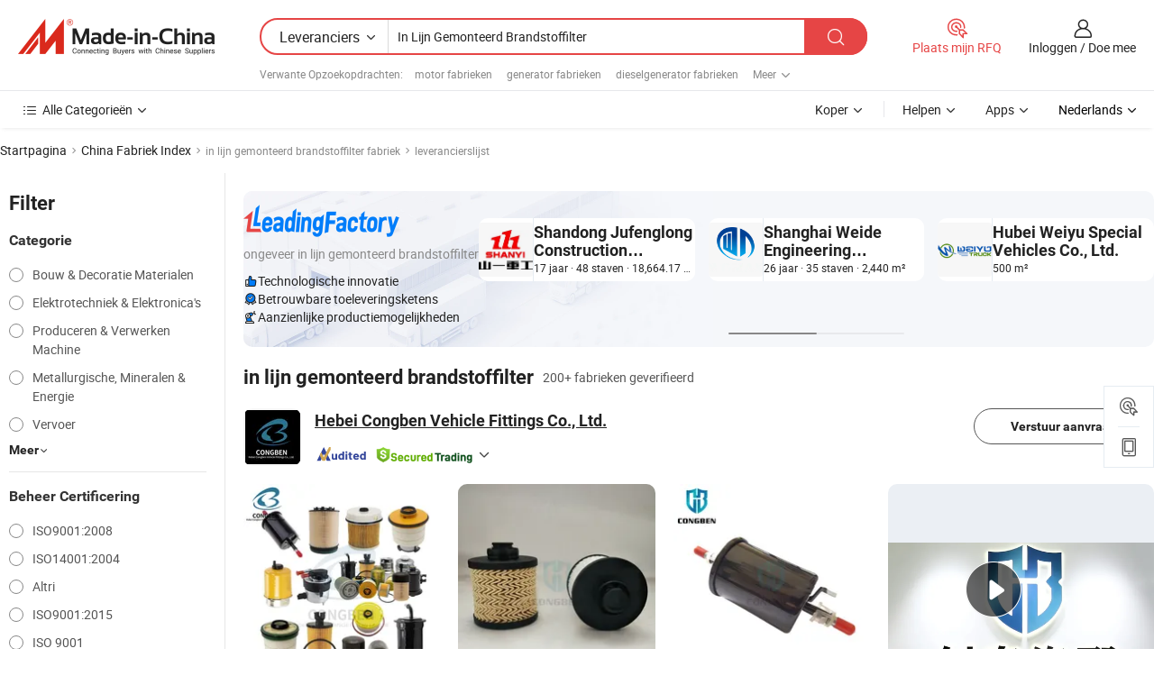

--- FILE ---
content_type: text/html;charset=UTF-8
request_url: https://nl.made-in-china.com/factory/inline-fuel-filter.html
body_size: 72110
content:
<!DOCTYPE HTML>
<html lang="nl" dir="ltr" >
<head>
            <base href="//nl.made-in-china.com" target="_top"/>
        <meta http-equiv="Content-Type" content="text/html; charset=utf-8" />
    <title>in lijn gemonteerd brandstoffilter fabriek, China in lijn gemonteerd brandstoffilter Factory lijst kunt u rechtstreeks kopen.</title>
    <meta name="Keywords" content="in lijn gemonteerd brandstoffilter fabriek, China in lijn gemonteerd brandstoffilter fabriek, Chinese in lijn gemonteerd brandstoffilter fabrieken, Chinese in lijn gemonteerd brandstoffilter fabrikanten, Chinese in lijn gemonteerd brandstoffilter leveranciers" />
    <meta name="Description" content="Vind in lijn gemonteerd brandstoffilter fabriek in China, in lijn gemonteerd brandstoffilter fabriek lijst kunt u producten rechtstreeks uit te kopen. Wij bieden u een grote lijst van betrouwbare Chinese in lijn gemonteerd brandstoffilter fabrieken / fabrikanten, leveranciers, exporteurs en handelaren gecontroleerd door een derde partij inspector." />
    <link rel="canonical" href="https://nl.made-in-china.com/factory/inline-fuel-filter.html">
    <link rel="preload" href="https://www.micstatic.com/landing/www/qf-new/images/leading_factory_bg_16d08a06.webp" as="image" fetchpriority="high">
    <link rel="dns-prefetch" href="//www.micstatic.com">
<link rel="preconnect" href="//www.micstatic.com">
<link rel="dns-prefetch" href="//image.made-in-china.com">
<link rel="preconnect" href="//image.made-in-china.com">
<link rel="dns-prefetch" href="//pic.made-in-china.com">
<link rel="preconnect" href="//pic.made-in-china.com">
        <link type="text/css" rel="stylesheet" href="https://www.micstatic.com/common/css/base/pc_base_8dc983a5.css" /> <link type="text/css" rel="stylesheet" href="https://www.micstatic.com/landing/www/qf-new/css/qf_010be316.css" /> <link type="text/css" rel="stylesheet" href="https://www.micstatic.com/landing/www/qf-new/dist/css/future_affe6d58.css" /> <link type="text/css" rel="stylesheet" href="https://www.micstatic.com/landing/www/qf-new/dist/css/main_984ea7d2.css" /> <script type="module" src="https://www.micstatic.com/common/js/libs/esm/@msr/client@2/index_02329b7a.js"></script><link rel="alternate" hreflang="de" href="https://de.made-in-china.com/factory/inline-fuel-filter.html" />
            <link rel="alternate" hreflang="hi" href="https://hi.made-in-china.com/factory/inline-fuel-filter.html" />
            <link rel="alternate" hreflang="ru" href="https://ru.made-in-china.com/factory/inline-fuel-filter.html" />
            <link rel="alternate" hreflang="pt" href="https://pt.made-in-china.com/factory/inline-fuel-filter.html" />
            <link rel="alternate" hreflang="ko" href="https://kr.made-in-china.com/factory/inline-fuel-filter.html" />
            <link rel="alternate" hreflang="en" href="https://www.made-in-china.com/factory/inline-fuel-filter.html" />
            <link rel="alternate" hreflang="it" href="https://it.made-in-china.com/factory/inline-fuel-filter.html" />
            <link rel="alternate" hreflang="fr" href="https://fr.made-in-china.com/factory/inline-fuel-filter.html" />
            <link rel="alternate" hreflang="es" href="https://es.made-in-china.com/factory/inline-fuel-filter.html" />
            <link rel="alternate" hreflang="x-default" href="https://www.made-in-china.com/factory/inline-fuel-filter.html" />
            <link rel="alternate" hreflang="ar" href="https://sa.made-in-china.com/factory/inline-fuel-filter.html" />
            <link rel="alternate" hreflang="vi" href="https://vi.made-in-china.com/factory/inline-fuel-filter.html" />
            <link rel="alternate" hreflang="th" href="https://th.made-in-china.com/factory/inline-fuel-filter.html" />
            <link rel="alternate" hreflang="ja" href="https://jp.made-in-china.com/factory/inline-fuel-filter.html" />
            <link rel="alternate" hreflang="id" href="https://id.made-in-china.com/factory/inline-fuel-filter.html" />
            <link rel="alternate" hreflang="nl" href="https://nl.made-in-china.com/factory/inline-fuel-filter.html" />
            <link rel="alternate" hreflang="tr" href="https://tr.made-in-china.com/factory/inline-fuel-filter.html" />
    <!-- Polyfill Code Begin --><script chaset="utf-8" type="text/javascript" src="https://www.micstatic.com/polyfill/polyfill-simplify_eb12d58d.js"></script><!-- Polyfill Code End --></head>
<body probe-clarity="false" >
            <div id="header" ></div>
<script>
    function headerMlanInit() {
        const funcName = 'headerMlan';
        const app = new window[funcName]({target: document.getElementById('header'), props: {props: {"pageType":3,"logoTitle":"Fabrikanten en Leveranciers","logoUrl":null,"base":{"buyerInfo":{"service":"Service","newUserGuide":"Gids voor Beginners","auditReport":"Audited Suppliers' Reports","meetSuppliers":"Meet Suppliers","onlineTrading":"Secured Trading Service","buyerCenter":"Koperscentrum","contactUs":"Contact met ons op","search":"Zoeken","prodDirectory":"Product Directory","supplierDiscover":"Supplier Discover","sourcingRequest":"Post Sourcing-aanvraag","quickLinks":"Quick Links","myFavorites":"Mijn Favorieten","visitHistory":"Browsegeschiedenis","buyer":"Koper","blog":"Zakelijke Inzichten"},"supplierInfo":{"supplier":"Leverancier","joinAdvance":"加入高级会员","tradeServerMarket":"外贸服务市场","memberHome":"外贸e家","cloudExpo":"Smart Expo云展会","onlineTrade":"交易服务","internationalLogis":"国际物流","northAmericaBrandSailing":"北美全渠道出海","micDomesticTradeStation":"中国制造网内贸站"},"helpInfo":{"whyMic":"Why Made-in-China.com","auditSupplierWay":"Hoe controleren wij leveranciers","securePaymentWay":"Hoe beveiligen wij betalingen","submitComplaint":"Dien een klacht in","contactUs":"Contact met ons op","faq":"FAQ","help":"Helpen"},"appsInfo":{"downloadApp":"Download App!","forBuyer":"Voor Koper","forSupplier":"Voor Leverancier","exploreApp":"Ontdek exclusieve app-kortingen","apps":"Apps"},"languages":[{"lanCode":0,"simpleName":"en","name":"English","value":"//www.made-in-china.com/factory/inline-fuel-filter.html","htmlLang":"en"},{"lanCode":5,"simpleName":"es","name":"Español","value":"//es.made-in-china.com/factory/inline-fuel-filter.html","htmlLang":"es"},{"lanCode":4,"simpleName":"pt","name":"Português","value":"//pt.made-in-china.com/factory/inline-fuel-filter.html","htmlLang":"pt"},{"lanCode":2,"simpleName":"fr","name":"Français","value":"//fr.made-in-china.com/factory/inline-fuel-filter.html","htmlLang":"fr"},{"lanCode":3,"simpleName":"ru","name":"Русский язык","value":"//ru.made-in-china.com/factory/inline-fuel-filter.html","htmlLang":"ru"},{"lanCode":8,"simpleName":"it","name":"Italiano","value":"//it.made-in-china.com/factory/inline-fuel-filter.html","htmlLang":"it"},{"lanCode":6,"simpleName":"de","name":"Deutsch","value":"//de.made-in-china.com/factory/inline-fuel-filter.html","htmlLang":"de"},{"lanCode":7,"simpleName":"nl","name":"Nederlands","value":"//nl.made-in-china.com/","htmlLang":"nl"},{"lanCode":9,"simpleName":"sa","name":"العربية","value":"//sa.made-in-china.com/factory/inline-fuel-filter.html","htmlLang":"ar"},{"lanCode":11,"simpleName":"kr","name":"한국어","value":"//kr.made-in-china.com/factory/inline-fuel-filter.html","htmlLang":"ko"},{"lanCode":10,"simpleName":"jp","name":"日本語","value":"//jp.made-in-china.com/factory/inline-fuel-filter.html","htmlLang":"ja"},{"lanCode":12,"simpleName":"hi","name":"हिन्दी","value":"//hi.made-in-china.com/factory/inline-fuel-filter.html","htmlLang":"hi"},{"lanCode":13,"simpleName":"th","name":"ภาษาไทย","value":"//th.made-in-china.com/factory/inline-fuel-filter.html","htmlLang":"th"},{"lanCode":14,"simpleName":"tr","name":"Türkçe","value":"//tr.made-in-china.com/factory/inline-fuel-filter.html","htmlLang":"tr"},{"lanCode":15,"simpleName":"vi","name":"Tiếng Việt","value":"//vi.made-in-china.com/factory/inline-fuel-filter.html","htmlLang":"vi"},{"lanCode":16,"simpleName":"id","name":"Bahasa Indonesia","value":"//id.made-in-china.com/factory/inline-fuel-filter.html","htmlLang":"id"}],"showMlan":true,"showRules":false,"rules":"Rules","language":"nl","menu":"Menu","subTitle":null,"subTitleLink":null,"stickyInfo":null},"categoryRegion":{"categories":"Alle Categorieën","categoryList":[{"name":"Landbouw & Voeding","value":"https://nl.made-in-china.com/category1_Agriculture-Food/Agriculture-Food_usssssssss.html","catCode":"1000000000"},{"name":"Kleding & Toebehoren","value":"https://nl.made-in-china.com/category1_Apparel-Accessories/Apparel-Accessories_uussssssss.html","catCode":"1100000000"},{"name":"Kunst Artikels & Ambachten","value":"https://nl.made-in-china.com/category1_Arts-Crafts/Arts-Crafts_uyssssssss.html","catCode":"1200000000"},{"name":"Auto Parts","value":"https://nl.made-in-china.com/category1_Auto-Motorcycle-Parts-Accessories/Auto-Motorcycle-Parts-Accessories_yossssssss.html","catCode":"2900000000"},{"name":"Tassen & Geschenkdozen","value":"https://nl.made-in-china.com/category1_Bags-Cases-Boxes/Bags-Cases-Boxes_yhssssssss.html","catCode":"2600000000"},{"name":"Chemische Stoffen","value":"https://nl.made-in-china.com/category1_Chemicals/Chemicals_uissssssss.html","catCode":"1300000000"},{"name":"Computer Producten","value":"https://nl.made-in-china.com/category1_Computer-Products/Computer-Products_iissssssss.html","catCode":"3300000000"},{"name":"Bouw & Decoratie Materialen","value":"https://nl.made-in-china.com/category1_Construction-Decoration/Construction-Decoration_ugssssssss.html","catCode":"1500000000"},{"name":"Consument Elektronica's","value":"https://nl.made-in-china.com/category1_Consumer-Electronics/Consumer-Electronics_unssssssss.html","catCode":"1400000000"},{"name":"Elektrotechniek & Elektronica's","value":"https://nl.made-in-china.com/category1_Electrical-Electronics/Electrical-Electronics_uhssssssss.html","catCode":"1600000000"},{"name":"Meubilair","value":"https://nl.made-in-china.com/category1_Furniture/Furniture_yessssssss.html","catCode":"2700000000"},{"name":"Gezondheid & Geneeskunde","value":"https://nl.made-in-china.com/category1_Health-Medicine/Health-Medicine_uessssssss.html","catCode":"1700000000"},{"name":"Industriële Apparaturen & Onderdelen","value":"https://nl.made-in-china.com/category1_Industrial-Equipment-Components/Industrial-Equipment-Components_inssssssss.html","catCode":"3400000000"},{"name":"Instrumenten & Meters","value":"https://nl.made-in-china.com/category1_Instruments-Meters/Instruments-Meters_igssssssss.html","catCode":"3500000000"},{"name":"Lichte Industrie & Dagelijks Gebruik","value":"https://nl.made-in-china.com/category1_Light-Industry-Daily-Use/Light-Industry-Daily-Use_urssssssss.html","catCode":"1800000000"},{"name":"Licht & Verlichting","value":"https://nl.made-in-china.com/category1_Lights-Lighting/Lights-Lighting_isssssssss.html","catCode":"3000000000"},{"name":"Produceren & Verwerken Machine","value":"https://nl.made-in-china.com/category1_Manufacturing-Processing-Machinery/Manufacturing-Processing-Machinery_uossssssss.html","catCode":"1900000000"},{"name":"Metallurgische, Mineralen & Energie","value":"https://nl.made-in-china.com/category1_Metallurgy-Mineral-Energy/Metallurgy-Mineral-Energy_ysssssssss.html","catCode":"2000000000"},{"name":"Kantoorartikelen","value":"https://nl.made-in-china.com/category1_Office-Supplies/Office-Supplies_yrssssssss.html","catCode":"2800000000"},{"name":"Verpakking & Printing","value":"https://nl.made-in-china.com/category1_Packaging-Printing/Packaging-Printing_ihssssssss.html","catCode":"3600000000"},{"name":"Veiligheid & Bescherming","value":"https://nl.made-in-china.com/category1_Security-Protection/Security-Protection_ygssssssss.html","catCode":"2500000000"},{"name":"Diensten","value":"https://nl.made-in-china.com/category1_Service/Service_ynssssssss.html","catCode":"2400000000"},{"name":"Sportartikelen & Vrijetijds","value":"https://nl.made-in-china.com/category1_Sporting-Goods-Recreation/Sporting-Goods-Recreation_iussssssss.html","catCode":"3100000000"},{"name":"Textiel","value":"https://nl.made-in-china.com/category1_Textile/Textile_yussssssss.html","catCode":"2100000000"},{"name":"Ijzerwaren & Gereedschap","value":"https://nl.made-in-china.com/category1_Tools-Hardware/Tools-Hardware_iyssssssss.html","catCode":"3200000000"},{"name":"Speelgoed","value":"https://nl.made-in-china.com/category1_Toys/Toys_yyssssssss.html","catCode":"2200000000"},{"name":"Vervoer","value":"https://nl.made-in-china.com/category1_Transportation/Transportation_yissssssss.html","catCode":"2300000000"}],"more":"Meer"},"searchRegion":{"show":true,"lookingFor":"Vertel ons waar je naar op zoek bent...","homeUrl":"//nl.made-in-china.com","products":"Producten","suppliers":"Leveranciers","auditedFactory":null,"uploadImage":"Afbeelding uploaden","max20MbPerImage":"Maximaal 20 MB per afbeelding","yourRecentKeywords":"Uw Recente Zoekwoorden","clearHistory":"Wis de geschiedenis","popularSearches":"Verwante Opzoekopdrachten","relatedSearches":"Meer","more":null,"maxSizeErrorMsg":"Upload mislukt. De maximale afbeeldingsgrootte is 20 MB.","noNetworkErrorMsg":"Geen netwerkverbinding. Controleer uw netwerkinstellingen en probeer het opnieuw.","uploadFailedErrorMsg":"Upload mislukt. Onjuist afbeeldingsformaat. Ondersteunde formaten: JPG, PNG, BMP.","relatedList":[{"word":"motor fabrieken","adsData":"","link":"https://nl.made-in-china.com/factory/engine.html","title":"motor fabrieken"},{"word":"generator fabrieken","adsData":"","link":"https://nl.made-in-china.com/factory/generator.html","title":"generator fabrieken"},{"word":"dieselgenerator fabrieken","adsData":"","link":"https://nl.made-in-china.com/factory/diesel-generator.html","title":"dieselgenerator fabrieken"},{"word":"generator set fabrieken","adsData":"","link":"https://nl.made-in-china.com/factory/generator-set.html","title":"generator set fabrieken"},{"word":"gasfilter fabrieken","adsData":"","link":"https://nl.made-in-china.com/factory/gas-filter.html","title":"gasfilter fabrieken"},{"word":"dieselgeneratorset fabrieken","adsData":"","link":"https://nl.made-in-china.com/factory/diesel-generation-set.html","title":"dieselgeneratorset fabrieken"},{"word":"generator fabrieken","adsData":"","link":"https://nl.made-in-china.com/factory/genset.html","title":"generator fabrieken"},{"word":"stille generator fabrieken","adsData":"","link":"https://nl.made-in-china.com/factory/silent-generator.html","title":"stille generator fabrieken"},{"word":"filter fabrieken","adsData":"","link":"https://nl.made-in-china.com/factory/filter.html","title":"filter fabrieken"},{"word":"brandstoffiltereenheid fabrieken","adsData":"","link":"https://nl.made-in-china.com/factory/fuel-filter-unit.html","title":"brandstoffiltereenheid fabrieken"}],"relatedTitle":null,"relatedTitleLink":null,"formParams":null,"mlanFormParams":{"keyword":"In Lijn Gemonteerd Brandstoffilter","inputkeyword":"In Lijn Gemonteerd Brandstoffilter","type":null,"currentTab":null,"currentPage":null,"currentCat":null,"currentRegion":null,"currentProp":null,"submitPageUrl":null,"parentCat":null,"otherSearch":null,"currentAllCatalogCodes":null,"sgsMembership":null,"memberLevel":null,"topOrder":null,"size":null,"more":"meer","less":"less","staticUrl50":null,"staticUrl10":null,"staticUrl30":null,"condition":"1","conditionParamsList":[{"condition":"0","conditionName":null,"action":"/productSearch?keyword=#word#","searchUrl":null,"inputPlaceholder":null},{"condition":"1","conditionName":null,"action":"https://nl.made-in-china.com/companySearch?keyword=#word#","searchUrl":null,"inputPlaceholder":null}]},"enterKeywordTips":"Voer a.u.b. minimaal een trefwoord in voor uw zoekopdracht.","openMultiSearch":false},"frequentRegion":{"rfq":{"rfq":"Plaats mijn RFQ","searchRfq":"Search RFQs","acquireRfqHover":"Vertel ons wat u nodig heeft en probeer op de gemakkelijke manier offertes !op te vragen","searchRfqHover":"Discover quality RFQs and connect with big-budget buyers"},"account":{"account":"Rekening","signIn":"Inloggen","join":"Doe mee","newUser":"Nieuwe Gebruiker","joinFree":"Gratis lid worden","or":"Of","socialLogin":"Door te klikken op Aanmelden, Gratis lid worden of Doorgaan met Facebook, Linkedin, Twitter, Google, %s ga ik akkoord met de %sUser Agreement%s en het %sPrivacy Policy%s","message":"Berichten","quotes":"Citaten","orders":"Bestellingen","favorites":"Favorieten","visitHistory":"Browsegeschiedenis","postSourcingRequest":"Post Sourcing-aanvraag","hi":"Hallo","signOut":"Afmelden","manageProduct":"Producten beheren","editShowroom":"Showroom bewerken","username":"","userType":null,"foreignIP":true,"currentYear":2026,"userAgreement":"Gebruikersovereenkomst","privacyPolicy":"Privacybeleid"},"message":{"message":"Berichten","signIn":"Inloggen","join":"Doe mee","newUser":"Nieuwe Gebruiker","joinFree":"Gratis lid worden","viewNewMsg":"Sign in to view the new messages","inquiry":"Aanvraag","rfq":"RFQs","awaitingPayment":"Awaiting payments","chat":"Chatten","awaitingQuotation":"In afwachting van offertes"},"cart":{"cart":"Onderzoeksmand"}},"busiRegion":null,"previewRegion":null,"relatedQpSync":true,"relatedQpSearchUrl":"https://www.made-in-china.com/multi-search/getHeadRelatedQp?word=inline fuel filter&headQpType=QF&lanCode=7"}}});
		const hoc=o=>(o.__proto__.$get=function(o){return this.$$.ctx[this.$$.props[o]]},o.__proto__.$getKeys=function(){return Object.keys(this.$$.props)},o.__proto__.$getProps=function(){return this.$get("props")},o.__proto__.$setProps=function(o){var t=this.$getKeys(),s={},p=this;t.forEach(function(o){s[o]=p.$get(o)}),s.props=Object.assign({},s.props,o),this.$set(s)},o.__proto__.$help=function(){console.log("\n            $set(props): void             | 设置props的值\n            $get(key: string): any        | 获取props指定key的值\n            $getKeys(): string[]          | 获取props所有key\n            $getProps(): any              | 获取props里key为props的值（适用nail）\n            $setProps(params: any): void  | 设置props里key为props的值（适用nail）\n            $on(ev, callback): func       | 添加事件监听，返回移除事件监听的函数\n            $destroy(): void              | 销毁组件并触发onDestroy事件\n        ")},o);
        window[`${funcName}Api`] = hoc(app);
    };
</script><script type="text/javascript" crossorigin="anonymous" onload="headerMlanInit()" src="https://www.micstatic.com/nail/pc/header-mlan_6f301846.js"></script>    <input type="hidden" id="lanCode" name="lanCode" value="7">
    <input type="hidden" id="lan" name="lan" value="nl">
    <input type="hidden" name="is_track_single_page" id="is_track_single_page" />
<input id="sensor_pg_v" type="hidden" value="tp:103,stp:10302,st:qf,m:inline-fuel-filter,p:1" />
    <input type="hidden" id="J-searchWord" value="inline-fuel-filter"/>
<!-- 设置 Clarity 标签内容 -->
<!-- 引入 Clarity 脚本 -->
            <script type="application/ld+json">
        	{"contentUrl":"https://v.made-in-china.com/ucv/sbr/64e860c74e33a4b62de04ccd26bcdd/4184d7659910470135554971965104_h264_def.mp4","description":"Vind in lijn gemonteerd brandstoffilter fabriek in China, in lijn gemonteerd brandstoffilter fabriek lijst kunt u producten rechtstreeks uit te kopen. Wij bieden u een grote lijst van betrouwbare Chinese in lijn gemonteerd brandstoffilter fabrieken / fabrikanten, leveranciers, exporteurs en handelaren gecontroleerd door een derde partij inspector.","name":"in lijn gemonteerd brandstoffilter fabriek, China in lijn gemonteerd brandstoffilter Factory lijst kunt u rechtstreeks kopen.","@context":"http://schema.org","@type":"VideoObject","thumbnailUrl":"http://image.made-in-china.com/312f0j00eamGPlCjfcob/-mp4.jpg","uploadDate":"2025-07-10T16:32:40+08:00"}
    	</script>
    <script id="introText" type="text/html">
        <h3>Wat is een inline brandstoffilter?</h3>
<p>Een inline brandstoffilter is een cruciaal onderdeel van het brandstofsysteem van een voertuig, ontworpen om onzuiverheden en verontreinigingen uit de brandstof te verwijderen voordat deze de motor bereikt. Dit filter is meestal geïnstalleerd in de brandstofleiding, vandaar de term "inline." De primaire functie is ervoor te zorgen dat de brandstof die de motor binnenkomt schoon en vrij van puin is, wat schade aan brandstofinjectoren en andere motorcomponenten kan veroorzaken. Het inline brandstoffilter werkt door deeltjes zoals vuil, roest en andere verontreinigingen die in de brandstof aanwezig kunnen zijn, op te vangen. In de loop van de tijd kunnen deze deeltjes zich ophopen, wat kan leiden tot verminderde brandstofefficiëntie en mogelijke motorprestatieproblemen.</p>
<p>Inline brandstoffilters zijn verkrijgbaar in verschillende maten en ontwerpen, afhankelijk van het type voertuig en de specifieke brandstofsysteemvereisten. Ze zijn meestal gemaakt van materialen die bestand zijn tegen de zware omstandigheden van het brandstofsysteem, waaronder blootstelling aan verschillende chemicaliën en hoge temperaturen. Regelmatig onderhoud en vervanging van het inline brandstoffilter zijn essentieel om een optimale motorprestaties te waarborgen. Een verstopt of vuil filter kan de brandstoftoevoer beperken, wat kan leiden tot motorstilstand, slechte acceleratie en verhoogde emissies. Daarom wordt aanbevolen om het inline brandstoffilter te controleren en te vervangen volgens de richtlijnen van de fabrikant of tijdens routinematig voertuigonderhoud.</p>
<h3>Hoe vervang je een inline brandstoffilter?</h3>
<p>Het vervangen van een inline brandstoffilter is een eenvoudig proces dat kan worden gedaan met basisgereedschap en een beetje mechanische kennis. Voordat je begint, is het essentieel om het benodigde gereedschap te verzamelen, waaronder een moersleutel, tangen en een container om eventuele gemorste brandstof op te vangen. Zorg er eerst voor dat het voertuig op een vlakke ondergrond staat en de motor is uitgeschakeld. Het is ook raadzaam om de druk in het brandstofsysteem te verlichten door de brandstofpompzekering te verwijderen en de motor te laten draaien totdat deze afslaat.</p>
<p>Zodra de druk is verlicht, lokaliseer je het inline brandstoffilter, dat zich meestal langs de brandstofleiding tussen de brandstoftank en de motor bevindt. Ontkoppel voorzichtig de brandstofleidingen van het filter, waarbij je ervoor zorgt dat je geen omliggende componenten beschadigt. Het kan nodig zijn om tangen te gebruiken om eventuele klemmen die de leidingen op hun plaats houden los te maken. Na het verwijderen van het oude filter, installeer je het nieuwe inline brandstoffilter in dezelfde oriëntatie als het oude, waarbij je ervoor zorgt dat de brandstoftoevoer in de juiste richting is. Sluit de brandstofleidingen weer aan en zet ze vast met klemmen.</p>
<p>Na de installatie draait u de contactsleutel naar de "aan" positie zonder de motor te starten om de brandstofpomp het systeem te laten onder druk zetten. Controleer op eventuele lekkages rond het filter en de verbindingen. Als alles er goed uitziet, start dan de motor en laat deze een paar minuten draaien om een goede werking te garanderen. Regelmatig vervangen van het inline brandstoffilter is van vitaal belang voor het handhaven van de efficiëntie van het brandstofsysteem en het verlengen van de levensduur van de motor.</p>
<h3>Voordelen van het gebruik van een inline brandstoffilter?</h3>
<p>Het gebruik van een inline brandstoffilter biedt tal van voordelen die bijdragen aan de algehele prestaties en levensduur van de motor van een voertuig. Een van de belangrijkste voordelen is de bescherming die het biedt tegen verontreinigingen die het brandstofsysteem kunnen binnendringen. Door vuil, roest en andere deeltjes te filteren, helpt het inline brandstoffilter te voorkomen dat deze onzuiverheden de motor bereiken, wat kan leiden tot kostbare reparaties en verminderde prestaties.</p>
<p>Een ander belangrijk voordeel is verbeterde brandstofefficiëntie. Een schoon brandstoffilter zorgt voor een optimale brandstoftoevoer, zodat de motor de juiste hoeveelheid brandstof voor verbranding ontvangt. Dit kan leiden tot een betere brandstofeconomy, aangezien de motor efficiënter werkt zonder de hinder van verstopte filters. Bovendien kan het gebruik van een inline brandstoffilter de motorprestaties verbeteren door ervoor te zorgen dat brandstofinjectoren en andere componenten correct functioneren, wat resulteert in soepelere acceleratie en een algehele rijervaring.</p>
<p>Bovendien kan regelmatig onderhoud van het inline brandstoffilter helpen de levensduur van de motor te verlengen. Door verontreinigingen te voorkomen die slijtage aan motorcomponenten veroorzaken, speelt het filter een cruciale rol bij het behouden van de gezondheid van de motor in de loop van de tijd. Over het algemeen kan investeren in een kwaliteits-inline brandstoffilter en het naleven van een regelmatig vervangingsschema leiden tot aanzienlijke besparingen op brandstofkosten en onderhoudskosten op de lange termijn.</p>
<h3>Veelvoorkomende tekenen van een verstopt inline brandstoffilter?</h3>
<p>Het herkennen van de tekenen van een verstopt inline brandstoffilter is essentieel voor het onderhouden van de prestaties van een voertuig en het voorkomen van mogelijke motorschade. Een van de meest voorkomende symptomen van een verstopt filter is een afname van de motorprestaties. Bestuurders kunnen opmerken dat het voertuig moeite heeft met accelereren, aarzelt tijdens de acceleratie of moeite heeft met starten. Deze problemen ontstaan vaak omdat de motor geen adequate brandstoftoevoer ontvangt door de blokkade in het filter.</p>
<p>Een ander teken van een verstopt inline brandstoffilter is een afname van de brandstofefficiëntie. Als het voertuig meer brandstof verbruikt dan normaal, kan dit erop wijzen dat het filter de brandstoftoevoer beperkt, waardoor de motor harder moet werken om te compenseren. Bovendien kunnen bestuurders motorstilstand of misfire ervaren, vooral tijdens situaties met hoge vraag, zoals het beklimmen van heuvels of snelle acceleratie. Deze symptomen kunnen frustrerend zijn en kunnen leiden tot verdere complicaties als ze niet tijdig worden aangepakt.</p>
<p>Andere indicatoren van een verstopt brandstoffilter zijn ongebruikelijke geluiden van de brandstofpomp, omdat deze moeite kan hebben om brandstof door de blokkade te duwen, en de aanwezigheid van een controlelampje op het dashboard. Als een van deze symptomen wordt waargenomen, is het cruciaal om het inline brandstoffilter te inspecteren en mogelijk te vervangen om de juiste brandstoftoevoer en motorprestaties te herstellen. Regelmatig onderhoud en tijdige vervanging van het brandstoffilter kunnen helpen deze problemen te voorkomen en een soepele rijervaring te waarborgen.</p>
    </script>
<!-- SONA2024 2.2.1 --><div id="first-screen-block"><div class="crumb" itemscope="" itemType="https://schema.org/BreadcrumbList"><span itemProp="itemListElement" itemscope="" itemType="https://schema.org/ListItem"><a rel="nofollow" href="/" itemProp="item"><span itemProp="name">Startpagina</span></a><meta itemProp="position" content="1"/></span><img src="https://www.micstatic.com/landing/www/qf-new/dist/assets/arrow-right-Bd5qwbiu.svg" alt="arrow-right"/><span itemProp="itemListElement" itemscope="" itemType="https://schema.org/ListItem"><a href="/factory-index/i.html" itemProp="item"><span itemProp="name">China Fabriek Index</span></a><meta itemProp="position" content="2"/></span><img src="https://www.micstatic.com/landing/www/qf-new/dist/assets/arrow-right-Bd5qwbiu.svg" alt="arrow-right"/><span class="gray-crumb">in lijn gemonteerd brandstoffilter fabriek</span><img src="https://www.micstatic.com/landing/www/qf-new/dist/assets/arrow-right-Bd5qwbiu.svg" alt="arrow-right"/><span class="gray-crumb">leverancierslijst</span></div><div class="page-top-wrapper"><div class="filter-wrapper"><div class="filter-title">Filter</div><div class="filter-groups" faw-module="filter"><form action="#" class="ft-form is-horizontal qf-filter-form"><div class="filter-group"><div class="filter-group-header"><span class="filter-group-title">Categorie</span></div><div class="ft-form-item"><div class="ft-form-item-control"><div class="ft-form-item-input"><div class="ft-radio-group is-vertical"><label class="ft-radio is-primary"><input type="radio" value="1500000000" ads-data="" name="catCode"/><span class="ft-radio-front"></span><span class="ft-radio-label">Bouw &amp; Decoratie Materialen</span></label><label class="ft-radio is-primary"><input type="radio" value="1600000000" ads-data="" name="catCode"/><span class="ft-radio-front"></span><span class="ft-radio-label">Elektrotechniek &amp; Elektronica&#x27;s</span></label><label class="ft-radio is-primary"><input type="radio" value="1900000000" ads-data="" name="catCode"/><span class="ft-radio-front"></span><span class="ft-radio-label">Produceren &amp; Verwerken Machine</span></label><label class="ft-radio is-primary"><input type="radio" value="2000000000" ads-data="" name="catCode"/><span class="ft-radio-front"></span><span class="ft-radio-label">Metallurgische, Mineralen &amp; Energie</span></label><label class="ft-radio is-primary"><input type="radio" value="2300000000" ads-data="" name="catCode"/><span class="ft-radio-front"></span><span class="ft-radio-label">Vervoer</span></label></div></div></div></div><div class="view-more-btn" ads-data="st:14"><span>Meer</span><i class="ob-icon icon-down"></i></div></div><div class="filter-group"><div class="filter-group-header"><span class="filter-group-title">Beheer Certificering</span></div><div class="ft-form-item"><div class="ft-form-item-control"><div class="ft-form-item-input"><div class="ft-radio-group is-vertical"><label class="ft-radio is-primary"><input type="radio" value="-1" ads-data="" name="managementCertification"/><span class="ft-radio-front"></span><span class="ft-radio-label">ISO9001:2008</span></label><label class="ft-radio is-primary"><input type="radio" value="-2" ads-data="" name="managementCertification"/><span class="ft-radio-front"></span><span class="ft-radio-label">ISO14001:2004</span></label><label class="ft-radio is-primary"><input type="radio" value="-4" ads-data="" name="managementCertification"/><span class="ft-radio-front"></span><span class="ft-radio-label">Altri</span></label><label class="ft-radio is-primary"><input type="radio" value="-5" ads-data="" name="managementCertification"/><span class="ft-radio-front"></span><span class="ft-radio-label">ISO9001:2015</span></label><label class="ft-radio is-primary"><input type="radio" value="10" ads-data="" name="managementCertification"/><span class="ft-radio-front"></span><span class="ft-radio-label">ISO 9001</span></label></div></div></div></div><div class="view-more-btn" ads-data="st:14"><span>Meer</span><i class="ob-icon icon-down"></i></div></div><div class="filter-group"><div class="filter-group-header"><span class="filter-group-title">R&amp;D-capaciteit</span></div><div class="ft-form-item"><div class="ft-form-item-control"><div class="ft-form-item-input"><div class="ft-radio-group is-vertical"><label class="ft-radio is-primary"><input type="radio" value="4" ads-data="" name="rdCapacity"/><span class="ft-radio-front"></span><span class="ft-radio-label">OEM</span></label><label class="ft-radio is-primary"><input type="radio" value="5" ads-data="" name="rdCapacity"/><span class="ft-radio-front"></span><span class="ft-radio-label">ODM</span></label><label class="ft-radio is-primary"><input type="radio" value="6" ads-data="" name="rdCapacity"/><span class="ft-radio-front"></span><span class="ft-radio-label">Eigen Merk</span></label><label class="ft-radio is-primary"><input type="radio" value="99" ads-data="" name="rdCapacity"/><span class="ft-radio-front"></span><span class="ft-radio-label">Altri</span></label></div></div></div></div></div><div class="filter-group"><div class="filter-group-header"><span class="filter-group-title">Jaaromzet</span></div><div class="ft-form-item"><div class="ft-form-item-control"><div class="ft-form-item-input"><div class="ft-radio-group is-vertical"><label class="ft-radio is-primary"><input type="radio" value="1" ads-data="" name="annualRevenue"/><span class="ft-radio-front"></span><span class="ft-radio-label">Minder dan US $ 1 Miljoen</span></label><label class="ft-radio is-primary"><input type="radio" value="2" ads-data="" name="annualRevenue"/><span class="ft-radio-front"></span><span class="ft-radio-label">1 ~ 2,5 miljoen USD</span></label><label class="ft-radio is-primary"><input type="radio" value="3" ads-data="" name="annualRevenue"/><span class="ft-radio-front"></span><span class="ft-radio-label">2,5 ~ 5 miljoen USD</span></label><label class="ft-radio is-primary"><input type="radio" value="4" ads-data="" name="annualRevenue"/><span class="ft-radio-front"></span><span class="ft-radio-label">5 ~ 10 miljoen USD</span></label><label class="ft-radio is-primary"><input type="radio" value="7" ads-data="" name="annualRevenue"/><span class="ft-radio-front"></span><span class="ft-radio-label">Boven US $ 100 Miljoen</span></label></div></div></div></div></div><div class="filter-group"><div class="filter-group-header"><span class="filter-group-title">Aantal werknemers</span></div><div class="ft-form-item"><div class="ft-form-item-control"><div class="ft-form-item-input"><div class="ft-radio-group is-vertical"><label class="ft-radio is-primary"><input type="radio" value="1" ads-data="" name="employeeNum"/><span class="ft-radio-front"></span><span class="ft-radio-label">Minder Dan 5 Personen</span></label><label class="ft-radio is-primary"><input type="radio" value="2" ads-data="" name="employeeNum"/><span class="ft-radio-front"></span><span class="ft-radio-label">5-50 Personen</span></label><label class="ft-radio is-primary"><input type="radio" value="3" ads-data="" name="employeeNum"/><span class="ft-radio-front"></span><span class="ft-radio-label">51-200 Personen</span></label><label class="ft-radio is-primary"><input type="radio" value="4" ads-data="" name="employeeNum"/><span class="ft-radio-front"></span><span class="ft-radio-label">201-500 Personen</span></label><label class="ft-radio is-primary"><input type="radio" value="5" ads-data="" name="employeeNum"/><span class="ft-radio-front"></span><span class="ft-radio-label">501-1000 Mensen</span></label></div></div></div></div><div class="view-more-btn" ads-data="st:14"><span>Meer</span><i class="ob-icon icon-down"></i></div></div><div class="filter-group"><div class="filter-group-header"><span class="filter-group-title">Provincie &amp; Regio</span></div><div class="ft-form-item"><div class="ft-form-item-control"><div class="ft-form-item-input"><div class="ft-radio-group is-vertical"><label class="ft-radio is-primary"><input type="radio" value="Anhui" ads-data="" name="province"/><span class="ft-radio-front"></span><span class="ft-radio-label">Anhui</span></label><label class="ft-radio is-primary"><input type="radio" value="Beijing" ads-data="" name="province"/><span class="ft-radio-front"></span><span class="ft-radio-label">Beijing</span></label><label class="ft-radio is-primary"><input type="radio" value="Chongqing" ads-data="" name="province"/><span class="ft-radio-front"></span><span class="ft-radio-label">Chongqing</span></label><label class="ft-radio is-primary"><input type="radio" value="Fujian" ads-data="" name="province"/><span class="ft-radio-front"></span><span class="ft-radio-label">Fujian</span></label><label class="ft-radio is-primary"><input type="radio" value="Guangdong" ads-data="" name="province"/><span class="ft-radio-front"></span><span class="ft-radio-label">Guangdong</span></label></div></div></div></div><div class="view-more-btn" ads-data="st:14"><span>Meer</span><i class="ob-icon icon-down"></i></div></div><div class="filter-group filter-audited"><div class="ft-form-item"><div class="ft-form-item-control"><div class="ft-form-item-input"><div class="ft-radio-group is-vertical"><label class="ft-radio is-primary"><input type="radio" value="1" ads-data="" name="auditedSuppliers"/><span class="ft-radio-front"></span><span class="ft-radio-label"><img src="https://www.micstatic.com/landing/www/qf-new/dist/assets/audited-DQjVuQn9.png" width="57.5" height="20" alt="Leveranciers beoordeeld door inspectiediensten."/></span></label></div></div></div></div></div></form></div></div><div class="page-top-content"><div class="leading-factory-wrapper leading-factory-has-data" faw-module="leading_factory" faw-exposure="true"><div class="leading-factory-container"><div class="leading-factory-left no-data"><div class="leading-factory-logo"><img src="https://www.micstatic.com/landing/www/qf-new/dist/assets/leading_factory-CY6-Z8Up.png" alt=""/></div><div class="leading-factory-subtitle" title="ongeveer in lijn gemonteerd brandstoffilter">ongeveer in lijn gemonteerd brandstoffilter</div><ul class="leading-factory-features"><li class="feature-item"><img src="https://www.micstatic.com/landing/www/qf-new/dist/assets/leading_factory_icon1-b9txvrsa.png" alt=""/><span class="feature-text" title="Technologische innovatie">Technologische innovatie</span></li><li class="feature-item"><img src="https://www.micstatic.com/landing/www/qf-new/dist/assets/leading_factory_icon2-D_fmzuKW.png" alt=""/><span class="feature-text" title="Betrouwbare toeleveringsketens">Betrouwbare toeleveringsketens</span></li><li class="feature-item"><img src="https://www.micstatic.com/landing/www/qf-new/dist/assets/leading_factory_icon3-B93UAk-m.png" alt=""/><span class="feature-text" title="Aanzienlijke productiemogelijkheden">Aanzienlijke productiemogelijkheden</span></li></ul></div><div class="factory-card-skeleton"><div class="factory-logo-box-skeleton"><div class="skeleton rectangle skeleton-animated"></div></div><div class="factory-divider-skeleton"></div><div class="factory-content-skeleton"><div class="skeleton rectangle skeleton-animated"></div></div></div><div class="factory-card-skeleton"><div class="factory-logo-box-skeleton"><div class="skeleton rectangle skeleton-animated"></div></div><div class="factory-divider-skeleton"></div><div class="factory-content-skeleton"><div class="skeleton rectangle skeleton-animated"></div></div></div></div></div><h1 class="company-list-top"><span class="search-word" title="in lijn gemonteerd brandstoffilter">in lijn gemonteerd brandstoffilter</span><span class="tip-text">200+ fabrieken geverifieerd</span></h1><div class="company-list-wrapper" faw-module="factory_list"><div class="company-list-wrap"><div class="company-list"><div class="company-item"><div class="com-title"><div class="com-title-left"><a class="com-pic" href="https://nl.made-in-china.com/co_congben/" target="_blank" ads-data="st:3,a:1,pcid:iqondZvjQGHC,flx_deliv_tp:comb,ads_id:,ads_tp:,srv_id:"><img src="//image.made-in-china.com/206f0j00tQWYaBeFaUom/Hebei-Congben-Vehicle-Fittings-Co-Ltd-.jpg"/></a><div class="com-title-wrap"><h2 class="com-title-txt"><a href="https://nl.made-in-china.com/co_congben/" target="_blank" ads-data="st:3,a:1,pcid:iqondZvjQGHC,flx_deliv_tp:comb,ads_id:,ads_tp:,srv_id:">Hebei Congben Vehicle Fittings Co., Ltd.</a></h2><div class="com-detail"><a class="audited-icon" href="https://nl.made-in-china.com/co_congben/company_info.html" target="_blank" ads-data="st:3,a:1,pcid:iqondZvjQGHC,flx_deliv_tp:comb,ads_id:,ads_tp:,srv_id:"><img src="https://www.micstatic.com/landing/www/qf-new/dist/assets/as-mQl-B1co.svg"/></a><div class="secured-trading-logo"><a href="https://nl.made-in-china.com/co_congben/company_info.html" target="_blank" ads-data="st:3,a:1,pcid:iqondZvjQGHC,flx_deliv_tp:comb,ads_id:,ads_tp:,srv_id:"><img src="https://www.micstatic.com/landing/www/qf-new/dist/assets/secured-trading-logo-CrIMDkC9.png"/></a></div><a class="com-info" href="https://nl.made-in-china.com/co_congben/" target="_blank" ads-data="st:3,a:1,pcid:iqondZvjQGHC,flx_deliv_tp:comb,ads_id:,ads_tp:,srv_id:"><i class="ob-icon icon-down"></i></a></div></div></div><div class="com-btn"><a rel="nofollow" ads-data="st:24,a:1,pcid:iqondZvjQGHC,flx_deliv_tp:comb,ads_id:,ads_tp:,srv_id:" class="ft-btn ft-btn-outline-primary ft-btn-round inquiry-btn" href="https://www.made-in-china.com/sendInquiry/shrom_iqondZvjQGHC_iqondZvjQGHC.html?from=search&amp;type=cs&amp;target=com&amp;word=inline-fuel-filter&amp;plant=nl" target="_blank">Verstuur aanvraag</a></div></div><div class="com-content"><div class="com-product"><div class="prod-item" faw-exposure="true" ads-data="a:1,pcid:iqondZvjQGHC,pdid:hpwRPCLxhaWB,flx_deliv_tp:comb,ads_id:,ads_tp:,srv_id:"><a href="https://nl.made-in-china.com/co_congben/product_Manufacturer-Wholesale-Auto-Parts-Car-Automotive-Diesel-Injection-Inline-Fuel-Filter-Element-for-Toyota-Renault-Isuzu-BMW-Nissan-Ford-Automobile_yyuoiiegrg.html" target="_blank"><div class="prod-pic" ads-data="st:8,a:1,pcid:iqondZvjQGHC,pdid:hpwRPCLxhaWB,flx_deliv_tp:comb,ads_id:,ads_tp:,srv_id:"><img src="https://image.made-in-china.com/221f0j00rlVBmpuznNkW/Manufacturer-Wholesale-Auto-Parts-Car-Automotive-Diesel-Injection-Inline-Fuel-Filter-Element-for-Toyota-Renault-Isuzu-BMW-Nissan-Ford-Automobile.webp" alt="Fabrikant Groothandel Auto Onderdelen Auto Automotive Diesel Injectie Inline Brandstoffilter Element voor Toyota Renault Isuzu BMW Nissan Ford Automobiel" title="Fabrikant Groothandel Auto Onderdelen Auto Automotive Diesel Injectie Inline Brandstoffilter Element voor Toyota Renault Isuzu BMW Nissan Ford Automobiel"/></div><div class="prod-info"><h3 class="prod-name" ads-data="st:2,a:1,pcid:iqondZvjQGHC,pdid:hpwRPCLxhaWB,flx_deliv_tp:comb,ads_id:,ads_tp:,srv_id:"><span title="Fabrikant Groothandel Auto Onderdelen Auto Automotive Diesel Injectie Inline Brandstoffilter Element voor Toyota Renault Isuzu BMW Nissan Ford Automobiel">Fabrikant Groothandel Auto Onderdelen Auto Automotive Diesel Injectie Inline Brandstoffilter Element voor Toyota Renault Isuzu BMW Nissan Ford Automobiel</span></h3><div class="prod-price"><span><strong class="price">US$ <span>0,50</span>-<span>2,00</span></strong></span></div><div class="prod-moq"><span>50<!-- --> <!-- -->Stukken</span><span class="moq-text">(MOQ)</span></div></div></a></div><div class="prod-item" faw-exposure="true" ads-data="a:1,pcid:iqondZvjQGHC,pdid:bwCfVghUbTak,flx_deliv_tp:comb,ads_id:,ads_tp:,srv_id:"><a href="https://nl.made-in-china.com/co_congben/product_Universal-Inline-Gas-Fuel-Filters-9801366680_uourggghiu.html" target="_blank"><div class="prod-pic" ads-data="st:8,a:1,pcid:iqondZvjQGHC,pdid:bwCfVghUbTak,flx_deliv_tp:comb,ads_id:,ads_tp:,srv_id:"><img src="https://image.made-in-china.com/221f0j00ubIivYGqOfRm/Universal-Inline-Gas-Fuel-Filters-9801366680.webp" alt="Universele Inline Gasbrandstoffilters 9801366680" title="Universele Inline Gasbrandstoffilters 9801366680"/></div><div class="prod-info"><h3 class="prod-name" ads-data="st:2,a:1,pcid:iqondZvjQGHC,pdid:bwCfVghUbTak,flx_deliv_tp:comb,ads_id:,ads_tp:,srv_id:"><span title="Universele Inline Gasbrandstoffilters 9801366680">Universele Inline Gasbrandstoffilters 9801366680</span></h3><div class="prod-price"><span><strong class="price">US$ <span>0,98</span>-<span>2,50</span></strong></span></div><div class="prod-moq"><span>100<!-- --> <!-- -->Stukken</span><span class="moq-text">(MOQ)</span></div></div></a></div><div class="prod-item" faw-exposure="true" ads-data="a:1,pcid:iqondZvjQGHC,pdid:nwiGlFIHXDkg,flx_deliv_tp:comb,ads_id:,ads_tp:,srv_id:"><a href="https://nl.made-in-china.com/co_congben/product_Universal-Inline-Fuel-Gas-Filter-96335719-Car-Fuel-Filter-Element_uonnnnisog.html" target="_blank"><div class="prod-pic" ads-data="st:8,a:1,pcid:iqondZvjQGHC,pdid:nwiGlFIHXDkg,flx_deliv_tp:comb,ads_id:,ads_tp:,srv_id:"><img src="https://image.made-in-china.com/221f0j00vSBVnmiRMzcl/Universal-Inline-Fuel-Gas-Filter-96335719-Car-Fuel-Filter-Element.webp" alt="Universele Inline Brandstofgasfilter 96335719 Auto Brandstoffilter Element" title="Universele Inline Brandstofgasfilter 96335719 Auto Brandstoffilter Element"/></div><div class="prod-info"><h3 class="prod-name" ads-data="st:2,a:1,pcid:iqondZvjQGHC,pdid:nwiGlFIHXDkg,flx_deliv_tp:comb,ads_id:,ads_tp:,srv_id:"><span title="Universele Inline Brandstofgasfilter 96335719 Auto Brandstoffilter Element">Universele Inline Brandstofgasfilter 96335719 Auto Brandstoffilter Element</span></h3><div class="prod-price"><span><strong class="price">US$ <span>1,40</span>-<span>2,00</span></strong></span></div><div class="prod-moq"><span>100<!-- --> <!-- -->Stukken</span><span class="moq-text">(MOQ)</span></div></div></a></div><div class="prod-item" faw-exposure="true" ads-data="a:1,pcid:iqondZvjQGHC,pdid:HnfRGdZYaSka,flx_deliv_tp:comb,ads_id:,ads_tp:,srv_id:"><a href="https://nl.made-in-china.com/co_congben/product_Universal-Inline-Fuel-Filters-MB220900-Japanese-Car-Engine-Fuel-Filter_yseuouunog.html" target="_blank"><div class="prod-pic" ads-data="st:8,a:1,pcid:iqondZvjQGHC,pdid:HnfRGdZYaSka,flx_deliv_tp:comb,ads_id:,ads_tp:,srv_id:"><img src="https://image.made-in-china.com/221f0j00okdctGCEbHqM/Universal-Inline-Fuel-Filters-MB220900-Japanese-Car-Engine-Fuel-Filter.webp" alt="Universele Inline Brandstoffilters MB220900 Japanse Auto Motor Brandstoffilter" title="Universele Inline Brandstoffilters MB220900 Japanse Auto Motor Brandstoffilter"/></div><div class="prod-info"><h3 class="prod-name" ads-data="st:2,a:1,pcid:iqondZvjQGHC,pdid:HnfRGdZYaSka,flx_deliv_tp:comb,ads_id:,ads_tp:,srv_id:"><span title="Universele Inline Brandstoffilters MB220900 Japanse Auto Motor Brandstoffilter">Universele Inline Brandstoffilters MB220900 Japanse Auto Motor Brandstoffilter</span></h3><div class="prod-price"><span><strong class="price">US$ <span>1,00</span>-<span>1,80</span></strong></span></div><div class="prod-moq"><span>100<!-- --> <!-- -->Stukken</span><span class="moq-text">(MOQ)</span></div></div></a></div></div><div class="com-video"><div faw-exposure="true"><div class="swiper ft-swiper product-swiper" dir="ltr"><div class="swiper-wrapper"><div class="swiper-slide swiper-slide-duplicate" data-swiper-slide-index="4"><div class="prod-pic" ads-data="st:8,a:5,pcid:iqondZvjQGHC,flx_deliv_tp:comb,ads_id:,ads_tp:,srv_id:"><img src="//image.made-in-china.com/214f0j00DBbGrgKzHHkj/made-in-china.webp"/></div></div><div class="swiper-slide" data-swiper-slide-index="0"><div class="prod-pic" faw-video="true" ads-data="st:15,a:1,pcid:iqondZvjQGHC,item_type:com_details,cloud_media_url:https://v.made-in-china.com/ucv/sbr/64e860c74e33a4b62de04ccd26bcdd/e07315189915414449746400028_h264_def.mp4,flx_deliv_tp:comb,ads_id:,ads_tp:,srv_id:"><div class="play-video-btn"><img src="https://www.micstatic.com/landing/www/qf-new/dist/assets/play-BBkcUfs8.png"/></div><img src="https://image.made-in-china.com/318f0j00VTfEkUIbVKWh/1-mp4.webp"/></div></div><div class="swiper-slide" data-swiper-slide-index="1"><div class="prod-pic" ads-data="st:8,a:2,pcid:iqondZvjQGHC,flx_deliv_tp:comb,ads_id:,ads_tp:,srv_id:"><img src="//image.made-in-china.com/214f0j00LvkRpaKqhDcZ/made-in-china.webp"/></div></div><div class="swiper-slide" data-swiper-slide-index="2"><div class="prod-pic" ads-data="st:8,a:3,pcid:iqondZvjQGHC,flx_deliv_tp:comb,ads_id:,ads_tp:,srv_id:"><img src="//image.made-in-china.com/214f0j00PvbtCWozZpqw/made-in-china.webp"/></div></div><div class="swiper-slide" data-swiper-slide-index="3"><div class="prod-pic" ads-data="st:8,a:4,pcid:iqondZvjQGHC,flx_deliv_tp:comb,ads_id:,ads_tp:,srv_id:"><img src="//image.made-in-china.com/214f0j00qebfMhLJZgoG/made-in-china.webp"/></div></div><div class="swiper-slide" data-swiper-slide-index="4"><div class="prod-pic" ads-data="st:8,a:5,pcid:iqondZvjQGHC,flx_deliv_tp:comb,ads_id:,ads_tp:,srv_id:"><img src="//image.made-in-china.com/214f0j00DBbGrgKzHHkj/made-in-china.webp"/></div></div><div class="swiper-slide swiper-slide-duplicate" data-swiper-slide-index="0"><div class="prod-pic" faw-video="true" ads-data="st:15,a:1,pcid:iqondZvjQGHC,item_type:com_details,cloud_media_url:https://v.made-in-china.com/ucv/sbr/64e860c74e33a4b62de04ccd26bcdd/e07315189915414449746400028_h264_def.mp4,flx_deliv_tp:comb,ads_id:,ads_tp:,srv_id:"><div class="play-video-btn"><img src="https://www.micstatic.com/landing/www/qf-new/dist/assets/play-BBkcUfs8.png"/></div><img src="https://image.made-in-china.com/318f0j00VTfEkUIbVKWh/1-mp4.webp"/></div></div></div><div class="swiper-controls"><div class="controls-btn active" style="cursor:pointer"><i class="icon-video-camera"></i></div><div class="controls-btn " style="cursor:pointer"><i class="icon-picture-gallery"></i>1/4</div></div><div class="ft-swiper-prev"><i class="ft-icon icon-left ft-swiper-prev-icon"></i></div><div class="ft-swiper-next"><i class="ft-icon icon-right ft-swiper-next-icon"></i></div></div></div></div></div></div><div class="company-item"><div class="com-title"><div class="com-title-left"><a class="com-pic" href="https://nl.made-in-china.com/co_4etech/" target="_blank" ads-data="st:3,a:2,pcid:SqoxPzBYaTIp,flx_deliv_tp:comb,ads_id:,ads_tp:,srv_id:"><img src="//image.made-in-china.com/206f0j00vtQENlZIJTcM/Guangzhou-Four-E-s-Industrial-Co-Ltd.jpg"/></a><div class="com-title-wrap"><h2 class="com-title-txt"><a href="https://nl.made-in-china.com/co_4etech/" target="_blank" ads-data="st:3,a:2,pcid:SqoxPzBYaTIp,flx_deliv_tp:comb,ads_id:,ads_tp:,srv_id:">Guangzhou Four E's Industrial Co., Ltd</a></h2><div class="com-detail"><a class="audited-icon" href="https://nl.made-in-china.com/co_4etech/company_info.html" target="_blank" ads-data="st:3,a:2,pcid:SqoxPzBYaTIp,flx_deliv_tp:comb,ads_id:,ads_tp:,srv_id:"><img src="https://www.micstatic.com/landing/www/qf-new/dist/assets/as-mQl-B1co.svg"/></a><div class="secured-trading-logo"><a href="https://nl.made-in-china.com/co_4etech/company_info.html" target="_blank" ads-data="st:3,a:2,pcid:SqoxPzBYaTIp,flx_deliv_tp:comb,ads_id:,ads_tp:,srv_id:"><img src="https://www.micstatic.com/landing/www/qf-new/dist/assets/secured-trading-logo-CrIMDkC9.png"/></a></div><a class="com-year" href="https://nl.made-in-china.com/co_4etech/company_info.html" target="_blank" ads-data="st:3,a:2,pcid:SqoxPzBYaTIp,flx_deliv_tp:comb,ads_id:,ads_tp:,srv_id:"><span class="year">15 jaar</span></a><a class="com-info" href="https://nl.made-in-china.com/co_4etech/" target="_blank" ads-data="st:3,a:2,pcid:SqoxPzBYaTIp,flx_deliv_tp:comb,ads_id:,ads_tp:,srv_id:"><div class="business-type"><span class="dot">·</span><span class="text">Fabrikant/fabriek &amp; Handelsbedrijf</span></div><i class="ob-icon icon-down"></i></a></div></div></div><div class="com-btn"><a rel="nofollow" ads-data="st:24,a:2,pcid:SqoxPzBYaTIp,flx_deliv_tp:comb,ads_id:,ads_tp:,srv_id:" class="ft-btn ft-btn-outline-primary ft-btn-round inquiry-btn" href="https://www.made-in-china.com/sendInquiry/shrom_SqoxPzBYaTIp_SqoxPzBYaTIp.html?from=search&amp;type=cs&amp;target=com&amp;word=inline-fuel-filter&amp;plant=nl" target="_blank">Verstuur aanvraag</a></div></div><div class="com-content"><div class="com-product"><div class="prod-item" faw-exposure="true" ads-data="a:2,pcid:SqoxPzBYaTIp,pdid:hwoAdliYXJWp,flx_deliv_tp:comb,ads_id:,ads_tp:,srv_id:"><a href="https://nl.made-in-china.com/co_4etech/product_Auto-Universal-Clear-View-Glass-5-16-Chrome-Inline-Fuel-Filter-for-Car_uoshnoygng.html" target="_blank"><div class="prod-pic" ads-data="st:8,a:2,pcid:SqoxPzBYaTIp,pdid:hwoAdliYXJWp,flx_deliv_tp:comb,ads_id:,ads_tp:,srv_id:"><img src="https://image.made-in-china.com/221f0j00NUOonzGhALbV/Auto-Universal-Clear-View-Glass-5-16-Chrome-Inline-Fuel-Filter-for-Car.webp" alt="Auto Universele Doorzichtige Glas 5/16&quot; Chroom Inline Brandstoffilter voor Auto" title="Auto Universele Doorzichtige Glas 5/16&quot; Chroom Inline Brandstoffilter voor Auto"/></div><div class="prod-info"><h3 class="prod-name" ads-data="st:2,a:2,pcid:SqoxPzBYaTIp,pdid:hwoAdliYXJWp,flx_deliv_tp:comb,ads_id:,ads_tp:,srv_id:"><span title="Auto Universele Doorzichtige Glas 5/16&quot; Chroom Inline Brandstoffilter voor Auto">Auto Universele Doorzichtige Glas 5/16" Chroom Inline Brandstoffilter voor Auto</span></h3><div class="prod-price"><span><strong class="price">US$ <span>1,86</span></strong></span></div><div class="prod-moq"><span>5<!-- --> <!-- -->Stukken</span><span class="moq-text">(MOQ)</span></div></div></a></div><div class="prod-item" faw-exposure="true" ads-data="a:2,pcid:SqoxPzBYaTIp,pdid:IOLAEpFkHnUw,flx_deliv_tp:comb,ads_id:,ads_tp:,srv_id:"><a href="https://nl.made-in-china.com/co_4etech/product_Auto-Engine-Parts-Universal-Clear-View-Glass-3-8-Chrome-Inline-Fuel-Filter-for-Car_uosiosonyy.html" target="_blank"><div class="prod-pic" ads-data="st:8,a:2,pcid:SqoxPzBYaTIp,pdid:IOLAEpFkHnUw,flx_deliv_tp:comb,ads_id:,ads_tp:,srv_id:"><img src="https://image.made-in-china.com/221f0j00ClApPviMMBzn/Auto-Engine-Parts-Universal-Clear-View-Glass-3-8-Chrome-Inline-Fuel-Filter-for-Car.webp" alt="Auto Motoronderdelen Universele Doorzichtige Glas 3/8&quot; Chroom Inline Brandstoffilter voor Auto" title="Auto Motoronderdelen Universele Doorzichtige Glas 3/8&quot; Chroom Inline Brandstoffilter voor Auto"/></div><div class="prod-info"><h3 class="prod-name" ads-data="st:2,a:2,pcid:SqoxPzBYaTIp,pdid:IOLAEpFkHnUw,flx_deliv_tp:comb,ads_id:,ads_tp:,srv_id:"><span title="Auto Motoronderdelen Universele Doorzichtige Glas 3/8&quot; Chroom Inline Brandstoffilter voor Auto">Auto Motoronderdelen Universele Doorzichtige Glas 3/8" Chroom Inline Brandstoffilter voor Auto</span></h3><div class="prod-price"><span><strong class="price">US$ <span>1,90</span>-<span>2,99</span></strong></span></div><div class="prod-moq"><span>5<!-- --> <!-- -->Stukken</span><span class="moq-text">(MOQ)</span></div></div></a></div><div class="prod-item" faw-exposure="true" ads-data="a:2,pcid:SqoxPzBYaTIp,pdid:DwLGZcSKlxRF,flx_deliv_tp:comb,ads_id:,ads_tp:,srv_id:"><a href="https://nl.made-in-china.com/co_4etech/product_Auto-Glass-5-16-Chrome-Inline-Fuel-Filter-for-Car_uosieoongy.html" target="_blank"><div class="prod-pic" ads-data="st:8,a:2,pcid:SqoxPzBYaTIp,pdid:DwLGZcSKlxRF,flx_deliv_tp:comb,ads_id:,ads_tp:,srv_id:"><img src="https://image.made-in-china.com/221f0j00jfyboOUWlPcS/Auto-Glass-5-16-Chrome-Inline-Fuel-Filter-for-Car.webp" alt="Auto Glas 5/16&quot; Chroom Inline Brandstoffilter voor Auto" title="Auto Glas 5/16&quot; Chroom Inline Brandstoffilter voor Auto"/></div><div class="prod-info"><h3 class="prod-name" ads-data="st:2,a:2,pcid:SqoxPzBYaTIp,pdid:DwLGZcSKlxRF,flx_deliv_tp:comb,ads_id:,ads_tp:,srv_id:"><span title="Auto Glas 5/16&quot; Chroom Inline Brandstoffilter voor Auto">Auto Glas 5/16" Chroom Inline Brandstoffilter voor Auto</span></h3><div class="prod-price"><span><strong class="price">US$ <span>1,86</span>-<span>2,76</span></strong></span></div><div class="prod-moq"><span>5<!-- --> <!-- -->Stukken</span><span class="moq-text">(MOQ)</span></div></div></a></div><div class="prod-item" faw-exposure="true" ads-data="a:2,pcid:SqoxPzBYaTIp,pdid:uQnYmPsvRthL,flx_deliv_tp:comb,ads_id:,ads_tp:,srv_id:"><a href="https://nl.made-in-china.com/co_4etech/product_Micro-Electric-Diesel-Fuel-Filter-or-Ethanol-Fuel-Filter-Inline-Fuel-Filter-Replacement-Universal-High-Flow-Fuel-Filters-for-Lawn-Mower-Tractor-Motorcycle_ysusrsiiig.html" target="_blank"><div class="prod-pic" ads-data="st:8,a:2,pcid:SqoxPzBYaTIp,pdid:uQnYmPsvRthL,flx_deliv_tp:comb,ads_id:,ads_tp:,srv_id:"><img src="https://image.made-in-china.com/221f0j00eRqkBbDrgPcY/Micro-Electric-Diesel-Fuel-Filter-or-Ethanol-Fuel-Filter-Inline-Fuel-Filter-Replacement-Universal-High-Flow-Fuel-Filters-for-Lawn-Mower-Tractor-Motorcycle.webp" alt="Micro-elektrische dieselbrandstoffilter of ethanolbrandstoffilter inline brandstoffilter vervangings universele hoge doorstroom brandstoffilters voor grasmaaier tractor motorfiets" title="Micro-elektrische dieselbrandstoffilter of ethanolbrandstoffilter inline brandstoffilter vervangings universele hoge doorstroom brandstoffilters voor grasmaaier tractor motorfiets"/></div><div class="prod-info"><h3 class="prod-name" ads-data="st:2,a:2,pcid:SqoxPzBYaTIp,pdid:uQnYmPsvRthL,flx_deliv_tp:comb,ads_id:,ads_tp:,srv_id:"><span title="Micro-elektrische dieselbrandstoffilter of ethanolbrandstoffilter inline brandstoffilter vervangings universele hoge doorstroom brandstoffilters voor grasmaaier tractor motorfiets">Micro-elektrische dieselbrandstoffilter of ethanolbrandstoffilter inline brandstoffilter vervangings universele hoge doorstroom brandstoffilters voor grasmaaier tractor motorfiets</span></h3><div class="prod-price"><span><strong class="price">US$ <span>10,24</span>-<span>10,26</span></strong></span></div><div class="prod-moq"><span>5<!-- --> <!-- -->Stukken</span><span class="moq-text">(MOQ)</span></div></div></a></div></div><div class="com-video"><div faw-exposure="true"><div class="swiper ft-swiper product-swiper" dir="ltr"><div class="swiper-wrapper"><div class="swiper-slide swiper-slide-duplicate" data-swiper-slide-index="4"><div class="prod-pic" ads-data="st:8,a:5,pcid:SqoxPzBYaTIp,flx_deliv_tp:comb,ads_id:,ads_tp:,srv_id:"><img src="//image.made-in-china.com/214f0j00seHYrmuzYPoG/made-in-china.webp"/></div></div><div class="swiper-slide" data-swiper-slide-index="0"><div class="prod-pic" faw-video="true" ads-data="st:15,a:1,pcid:SqoxPzBYaTIp,item_type:com_details,cloud_media_url:https://v.made-in-china.com/ucv/sbr/cab51aef6566385a3d578d7182c435/f16c8522f510361312453652384897_h264_def.mp4,flx_deliv_tp:comb,ads_id:,ads_tp:,srv_id:"><div class="play-video-btn"><img src="https://www.micstatic.com/landing/www/qf-new/dist/assets/play-BBkcUfs8.png"/></div><img src="https://image.made-in-china.com/318f0j00CTmYEpltJWqn/Four-E-s-Vietnam-mp4.webp"/></div></div><div class="swiper-slide" data-swiper-slide-index="1"><div class="prod-pic" ads-data="st:8,a:2,pcid:SqoxPzBYaTIp,flx_deliv_tp:comb,ads_id:,ads_tp:,srv_id:"><img src="//image.made-in-china.com/214f0j00DMfGTwbkhHcC/made-in-china.webp"/></div></div><div class="swiper-slide" data-swiper-slide-index="2"><div class="prod-pic" ads-data="st:8,a:3,pcid:SqoxPzBYaTIp,flx_deliv_tp:comb,ads_id:,ads_tp:,srv_id:"><img src="//image.made-in-china.com/214f0j00qCaURnmFfDob/made-in-china.webp"/></div></div><div class="swiper-slide" data-swiper-slide-index="3"><div class="prod-pic" ads-data="st:8,a:4,pcid:SqoxPzBYaTIp,flx_deliv_tp:comb,ads_id:,ads_tp:,srv_id:"><img src="//image.made-in-china.com/214f0j00heUfaRbzVDov/made-in-china.webp"/></div></div><div class="swiper-slide" data-swiper-slide-index="4"><div class="prod-pic" ads-data="st:8,a:5,pcid:SqoxPzBYaTIp,flx_deliv_tp:comb,ads_id:,ads_tp:,srv_id:"><img src="//image.made-in-china.com/214f0j00seHYrmuzYPoG/made-in-china.webp"/></div></div><div class="swiper-slide swiper-slide-duplicate" data-swiper-slide-index="0"><div class="prod-pic" faw-video="true" ads-data="st:15,a:1,pcid:SqoxPzBYaTIp,item_type:com_details,cloud_media_url:https://v.made-in-china.com/ucv/sbr/cab51aef6566385a3d578d7182c435/f16c8522f510361312453652384897_h264_def.mp4,flx_deliv_tp:comb,ads_id:,ads_tp:,srv_id:"><div class="play-video-btn"><img src="https://www.micstatic.com/landing/www/qf-new/dist/assets/play-BBkcUfs8.png"/></div><img src="https://image.made-in-china.com/318f0j00CTmYEpltJWqn/Four-E-s-Vietnam-mp4.webp"/></div></div></div><div class="swiper-controls"><div class="controls-btn active" style="cursor:pointer"><i class="icon-video-camera"></i></div><div class="controls-btn " style="cursor:pointer"><i class="icon-picture-gallery"></i>1/4</div></div><div class="ft-swiper-prev"><i class="ft-icon icon-left ft-swiper-prev-icon"></i></div><div class="ft-swiper-next"><i class="ft-icon icon-right ft-swiper-next-icon"></i></div></div></div></div></div></div><div class="company-item"><div class="com-title"><div class="com-title-left"><a class="com-pic" href="https://nl.made-in-china.com/co_creditparts/" target="_blank" ads-data="st:3,a:3,pcid:gqKxlzwvHaYp,flx_deliv_tp:comb,ads_id:,ads_tp:,srv_id:"><img src="//image.made-in-china.com/206f0j00jEfGWPuBRUpV/Wenzhou-Credit-Parts-Co-Ltd-.jpg"/></a><div class="com-title-wrap"><h2 class="com-title-txt"><a href="https://nl.made-in-china.com/co_creditparts/" target="_blank" ads-data="st:3,a:3,pcid:gqKxlzwvHaYp,flx_deliv_tp:comb,ads_id:,ads_tp:,srv_id:">Wenzhou Credit Parts Co., Ltd.</a></h2><div class="com-detail"><a class="audited-icon" href="https://nl.made-in-china.com/co_creditparts/company_info.html" target="_blank" ads-data="st:3,a:3,pcid:gqKxlzwvHaYp,flx_deliv_tp:comb,ads_id:,ads_tp:,srv_id:"><img src="https://www.micstatic.com/landing/www/qf-new/dist/assets/as-mQl-B1co.svg"/></a><div class="secured-trading-logo"><a href="https://nl.made-in-china.com/co_creditparts/company_info.html" target="_blank" ads-data="st:3,a:3,pcid:gqKxlzwvHaYp,flx_deliv_tp:comb,ads_id:,ads_tp:,srv_id:"><img src="https://www.micstatic.com/landing/www/qf-new/dist/assets/secured-trading-logo-CrIMDkC9.png"/></a></div><a class="com-year" href="https://nl.made-in-china.com/co_creditparts/company_info.html" target="_blank" ads-data="st:3,a:3,pcid:gqKxlzwvHaYp,flx_deliv_tp:comb,ads_id:,ads_tp:,srv_id:"><span class="year">15 jaar</span></a><a class="com-rate" href="https://nl.made-in-china.com/co_creditparts/company_info.html" target="_blank" ads-data="st:3,a:3,pcid:gqKxlzwvHaYp,flx_deliv_tp:comb,ads_id:,ads_tp:,srv_id:"><span class="dot">·</span><span class="rate">5.0<i class="ob-icon icon-star-f"></i></span></a><a class="com-info" href="https://nl.made-in-china.com/co_creditparts/" target="_blank" ads-data="st:3,a:3,pcid:gqKxlzwvHaYp,flx_deliv_tp:comb,ads_id:,ads_tp:,srv_id:"><div class="business-type"><span class="dot">·</span><span class="text">Fabrikant/fabriek &amp; Handelsbedrijf</span></div><i class="ob-icon icon-down"></i></a></div></div></div><div class="com-btn"><a rel="nofollow" ads-data="st:24,a:3,pcid:gqKxlzwvHaYp,flx_deliv_tp:comb,ads_id:,ads_tp:,srv_id:" class="ft-btn ft-btn-outline-primary ft-btn-round inquiry-btn" href="https://www.made-in-china.com/sendInquiry/shrom_gqKxlzwvHaYp_gqKxlzwvHaYp.html?from=search&amp;type=cs&amp;target=com&amp;word=inline-fuel-filter&amp;plant=nl" target="_blank">Verstuur aanvraag</a></div></div><div class="com-content"><div class="com-product"><div class="prod-item" faw-exposure="true" ads-data="a:3,pcid:gqKxlzwvHaYp,pdid:fOyAbcKdlYWL,flx_deliv_tp:comb,ads_id:,ads_tp:,srv_id:"><a href="https://nl.made-in-china.com/co_creditparts/product_Brand-New-Inline-Fuel-Filters-for-Buick-Chevrolet-Cadillac-GF580-25121666-25121468_uoyrehiugg.html" target="_blank"><div class="prod-pic" ads-data="st:8,a:3,pcid:gqKxlzwvHaYp,pdid:fOyAbcKdlYWL,flx_deliv_tp:comb,ads_id:,ads_tp:,srv_id:"><img src="https://image.made-in-china.com/221f0j00CekVIqUrHpbi/Brand-New-Inline-Fuel-Filters-for-Buick-Chevrolet-Cadillac-GF580-25121666-25121468.webp" alt="Nieuwe inline brandstoffilters voor Buick Chevrolet Cadillac GF580 25121666 25121468" title="Nieuwe inline brandstoffilters voor Buick Chevrolet Cadillac GF580 25121666 25121468"/></div><div class="prod-info"><h3 class="prod-name" ads-data="st:2,a:3,pcid:gqKxlzwvHaYp,pdid:fOyAbcKdlYWL,flx_deliv_tp:comb,ads_id:,ads_tp:,srv_id:"><span title="Nieuwe inline brandstoffilters voor Buick Chevrolet Cadillac GF580 25121666 25121468">Nieuwe inline brandstoffilters voor Buick Chevrolet Cadillac GF580 25121666 25121468</span></h3><div class="prod-price"><span><strong class="price">US$ <span>1,62</span>-<span>1,89</span></strong></span></div><div class="prod-moq"><span>200<!-- --> <!-- -->Stukken</span><span class="moq-text">(MOQ)</span></div></div></a></div><div class="prod-item" faw-exposure="true" ads-data="a:3,pcid:gqKxlzwvHaYp,pdid:vOsadIpxkXVc,flx_deliv_tp:comb,ads_id:,ads_tp:,srv_id:"><a href="https://nl.made-in-china.com/co_creditparts/product_New-Universal-58mm-Aluminium-Inline-High-Flow-Fuel-Filter-with-An6-An8-An10-Fittings-for-Racing-Cars_uoeryogeng.html" target="_blank"><div class="prod-pic" ads-data="st:8,a:3,pcid:gqKxlzwvHaYp,pdid:vOsadIpxkXVc,flx_deliv_tp:comb,ads_id:,ads_tp:,srv_id:"><img src="https://image.made-in-china.com/221f0j00DAbVeFBCQfcZ/New-Universal-58mm-Aluminium-Inline-High-Flow-Fuel-Filter-with-An6-An8-An10-Fittings-for-Racing-Cars.webp" alt="Nieuwe Universele 58mm Aluminium Inline Hoge Doorstroom Brandstoffilter met An6 An8 An10 Aansluitingen voor Raceauto&#x27;s" title="Nieuwe Universele 58mm Aluminium Inline Hoge Doorstroom Brandstoffilter met An6 An8 An10 Aansluitingen voor Raceauto&#x27;s"/></div><div class="prod-info"><h3 class="prod-name" ads-data="st:2,a:3,pcid:gqKxlzwvHaYp,pdid:vOsadIpxkXVc,flx_deliv_tp:comb,ads_id:,ads_tp:,srv_id:"><span title="Nieuwe Universele 58mm Aluminium Inline Hoge Doorstroom Brandstoffilter met An6 An8 An10 Aansluitingen voor Raceauto&#x27;s">Nieuwe Universele 58mm Aluminium Inline Hoge Doorstroom Brandstoffilter met An6 An8 An10 Aansluitingen voor Raceauto's</span></h3><div class="prod-price"><span><strong class="price">US$ <span>8,99</span>-<span>10,99</span></strong></span></div><div class="prod-moq"><span>10<!-- --> <!-- -->Stukken</span><span class="moq-text">(MOQ)</span></div></div></a></div><div class="prod-item" faw-exposure="true" ads-data="a:3,pcid:gqKxlzwvHaYp,pdid:jwNGLegKwvkl,flx_deliv_tp:comb,ads_id:,ads_tp:,srv_id:"><a href="https://nl.made-in-china.com/co_creditparts/product_New-Universal-50mm-Aluminium-Inline-Fuel-Filter-with-An6-An8-An10-Fittings-for-Racing-Cars_uoeriinrhg.html" target="_blank"><div class="prod-pic" ads-data="st:8,a:3,pcid:gqKxlzwvHaYp,pdid:jwNGLegKwvkl,flx_deliv_tp:comb,ads_id:,ads_tp:,srv_id:"><img src="https://image.made-in-china.com/221f0j00KmTiGcMlEukZ/New-Universal-50mm-Aluminium-Inline-Fuel-Filter-with-An6-An8-An10-Fittings-for-Racing-Cars.webp" alt="Nieuwe Universele 50mm Aluminium Inline Brandstoffilter met An6 An8 An10 Aansluitingen voor Raceauto&#x27;s" title="Nieuwe Universele 50mm Aluminium Inline Brandstoffilter met An6 An8 An10 Aansluitingen voor Raceauto&#x27;s"/></div><div class="prod-info"><h3 class="prod-name" ads-data="st:2,a:3,pcid:gqKxlzwvHaYp,pdid:jwNGLegKwvkl,flx_deliv_tp:comb,ads_id:,ads_tp:,srv_id:"><span title="Nieuwe Universele 50mm Aluminium Inline Brandstoffilter met An6 An8 An10 Aansluitingen voor Raceauto&#x27;s">Nieuwe Universele 50mm Aluminium Inline Brandstoffilter met An6 An8 An10 Aansluitingen voor Raceauto's</span></h3><div class="prod-price"><span><strong class="price">US$ <span>7,88</span>-<span>8,99</span></strong></span></div><div class="prod-moq"><span>10<!-- --> <!-- -->Stukken</span><span class="moq-text">(MOQ)</span></div></div></a></div><div class="prod-item" faw-exposure="true" ads-data="a:3,pcid:gqKxlzwvHaYp,pdid:WwstbgXSkpVI,flx_deliv_tp:comb,ads_id:,ads_tp:,srv_id:"><a href="https://nl.made-in-china.com/co_creditparts/product_Univresal-Replacement-Gasoline-Fuel-Filters-for-Daewoo-Chevrolet-VW-Seat-GF633-88930458-21231117010_uoyrehngig.html" target="_blank"><div class="prod-pic" ads-data="st:8,a:3,pcid:gqKxlzwvHaYp,pdid:WwstbgXSkpVI,flx_deliv_tp:comb,ads_id:,ads_tp:,srv_id:"><img src="https://image.made-in-china.com/221f0j00VeblhPUGspor/Univresal-Replacement-Gasoline-Fuel-Filters-for-Daewoo-Chevrolet-VW-Seat-GF633-88930458-21231117010.webp" alt="Universele vervangingsbrandstoffilters voor Daewoo Chevrolet VW Seat GF633 88930458 21231117010" title="Universele vervangingsbrandstoffilters voor Daewoo Chevrolet VW Seat GF633 88930458 21231117010"/></div><div class="prod-info"><h3 class="prod-name" ads-data="st:2,a:3,pcid:gqKxlzwvHaYp,pdid:WwstbgXSkpVI,flx_deliv_tp:comb,ads_id:,ads_tp:,srv_id:"><span title="Universele vervangingsbrandstoffilters voor Daewoo Chevrolet VW Seat GF633 88930458 21231117010">Universele vervangingsbrandstoffilters voor Daewoo Chevrolet VW Seat GF633 88930458 21231117010</span></h3><div class="prod-price"><span><strong class="price">US$ <span>1,62</span>-<span>1,89</span></strong></span></div><div class="prod-moq"><span>200<!-- --> <!-- -->Stukken</span><span class="moq-text">(MOQ)</span></div></div></a></div></div><div class="com-video"><div faw-exposure="true"><div class="swiper ft-swiper product-swiper" dir="ltr"><div class="swiper-wrapper"><div class="swiper-slide swiper-slide-duplicate" data-swiper-slide-index="4"><div class="prod-pic" ads-data="st:8,a:5,pcid:gqKxlzwvHaYp,flx_deliv_tp:comb,ads_id:,ads_tp:,srv_id:"><img src="//image.made-in-china.com/214f0j00qektYWcMggoH/made-in-china.webp"/></div></div><div class="swiper-slide" data-swiper-slide-index="0"><div class="prod-pic" faw-video="true" ads-data="st:15,a:1,pcid:gqKxlzwvHaYp,item_type:com_details,cloud_media_url:https://v.made-in-china.com/ucv/sbr/01ca1ae2f71499476b74f79968b340/18613d202e59554556929742121_h264_def.mp4,flx_deliv_tp:comb,ads_id:,ads_tp:,srv_id:"><div class="play-video-btn"><img src="https://www.micstatic.com/landing/www/qf-new/dist/assets/play-BBkcUfs8.png"/></div><img src="https://image.made-in-china.com/318f0j00WEQtUPeMqpiA/-mp4.webp"/></div></div><div class="swiper-slide" data-swiper-slide-index="1"><div class="prod-pic" ads-data="st:8,a:2,pcid:gqKxlzwvHaYp,flx_deliv_tp:comb,ads_id:,ads_tp:,srv_id:"><img src="//image.made-in-china.com/214f0j00DCltdgTEvzqk/made-in-china.webp"/></div></div><div class="swiper-slide" data-swiper-slide-index="2"><div class="prod-pic" ads-data="st:8,a:3,pcid:gqKxlzwvHaYp,flx_deliv_tp:comb,ads_id:,ads_tp:,srv_id:"><img src="//image.made-in-china.com/214f0j00IeMTHJPgZGbd/made-in-china.webp"/></div></div><div class="swiper-slide" data-swiper-slide-index="3"><div class="prod-pic" ads-data="st:8,a:4,pcid:gqKxlzwvHaYp,flx_deliv_tp:comb,ads_id:,ads_tp:,srv_id:"><img src="//image.made-in-china.com/214f0j00TCetWMDRqUkH/made-in-china.webp"/></div></div><div class="swiper-slide" data-swiper-slide-index="4"><div class="prod-pic" ads-data="st:8,a:5,pcid:gqKxlzwvHaYp,flx_deliv_tp:comb,ads_id:,ads_tp:,srv_id:"><img src="//image.made-in-china.com/214f0j00qektYWcMggoH/made-in-china.webp"/></div></div><div class="swiper-slide swiper-slide-duplicate" data-swiper-slide-index="0"><div class="prod-pic" faw-video="true" ads-data="st:15,a:1,pcid:gqKxlzwvHaYp,item_type:com_details,cloud_media_url:https://v.made-in-china.com/ucv/sbr/01ca1ae2f71499476b74f79968b340/18613d202e59554556929742121_h264_def.mp4,flx_deliv_tp:comb,ads_id:,ads_tp:,srv_id:"><div class="play-video-btn"><img src="https://www.micstatic.com/landing/www/qf-new/dist/assets/play-BBkcUfs8.png"/></div><img src="https://image.made-in-china.com/318f0j00WEQtUPeMqpiA/-mp4.webp"/></div></div></div><div class="swiper-controls"><div class="controls-btn active" style="cursor:pointer"><i class="icon-video-camera"></i></div><div class="controls-btn " style="cursor:pointer"><i class="icon-picture-gallery"></i>1/4</div></div><div class="ft-swiper-prev"><i class="ft-icon icon-left ft-swiper-prev-icon"></i></div><div class="ft-swiper-next"><i class="ft-icon icon-right ft-swiper-next-icon"></i></div></div></div></div></div></div><div class="company-item"><div class="com-title"><div class="com-title-left"><a class="com-pic" href="https://nl.made-in-china.com/co_mangofilter/" target="_blank" ads-data="st:3,a:4,pcid:sXTAQduZnhYV,flx_deliv_tp:comb,ads_id:,ads_tp:,srv_id:"><img src="//image.made-in-china.com/206f0j00OTuUrowJHGgi/Henan-Mango-Filter-Co-Ltd-.jpg" loading="lazy"/></a><div class="com-title-wrap"><h2 class="com-title-txt"><a href="https://nl.made-in-china.com/co_mangofilter/" target="_blank" ads-data="st:3,a:4,pcid:sXTAQduZnhYV,flx_deliv_tp:comb,ads_id:,ads_tp:,srv_id:">Henan Mango Filter Co., Ltd.</a></h2><div class="com-detail"><a class="audited-icon" href="https://nl.made-in-china.com/co_mangofilter/company_info.html" target="_blank" ads-data="st:3,a:4,pcid:sXTAQduZnhYV,flx_deliv_tp:comb,ads_id:,ads_tp:,srv_id:"><img src="https://www.micstatic.com/landing/www/qf-new/dist/assets/as-mQl-B1co.svg"/></a><div class="secured-trading-logo"><a href="https://nl.made-in-china.com/co_mangofilter/company_info.html" target="_blank" ads-data="st:3,a:4,pcid:sXTAQduZnhYV,flx_deliv_tp:comb,ads_id:,ads_tp:,srv_id:"><img src="https://www.micstatic.com/landing/www/qf-new/dist/assets/secured-trading-logo-CrIMDkC9.png"/></a></div><a class="com-rate" href="https://nl.made-in-china.com/co_mangofilter/company_info.html" target="_blank" ads-data="st:3,a:4,pcid:sXTAQduZnhYV,flx_deliv_tp:comb,ads_id:,ads_tp:,srv_id:"><span class="rate">5.0<i class="ob-icon icon-star-f"></i></span></a><a class="com-info" href="https://nl.made-in-china.com/co_mangofilter/" target="_blank" ads-data="st:3,a:4,pcid:sXTAQduZnhYV,flx_deliv_tp:comb,ads_id:,ads_tp:,srv_id:"><i class="ob-icon icon-down"></i></a></div></div></div><div class="com-btn"><a rel="nofollow" ads-data="st:24,a:4,pcid:sXTAQduZnhYV,flx_deliv_tp:comb,ads_id:,ads_tp:,srv_id:" class="ft-btn ft-btn-outline-primary ft-btn-round inquiry-btn" href="https://www.made-in-china.com/sendInquiry/shrom_sXTAQduZnhYV_sXTAQduZnhYV.html?from=search&amp;type=cs&amp;target=com&amp;word=inline-fuel-filter&amp;plant=nl" target="_blank">Verstuur aanvraag</a></div></div><div class="com-content"><div class="com-product"><div class="prod-item" faw-exposure="true" ads-data="a:4,pcid:sXTAQduZnhYV,pdid:TfGULhDlFaYc,flx_deliv_tp:comb,ads_id:,ads_tp:,srv_id:"><a href="https://nl.made-in-china.com/co_mangofilter/product_Inline-Fuel-Filter-10-Micron-with-Barb-1-2-3-8-5-16-_yuuunigugy.html" target="_blank"><div class="prod-pic" ads-data="st:8,a:4,pcid:sXTAQduZnhYV,pdid:TfGULhDlFaYc,flx_deliv_tp:comb,ads_id:,ads_tp:,srv_id:"><img src="https://image.made-in-china.com/221f0j00isgbTqPWCmrk/Inline-Fuel-Filter-10-Micron-with-Barb-1-2-3-8-5-16-.webp" alt="Inline brandstoffilter 10 micron met barb 1/2&quot;, 3/8&quot;, 5/16&quot;" title="Inline brandstoffilter 10 micron met barb 1/2&quot;, 3/8&quot;, 5/16&quot;" loading="lazy"/></div><div class="prod-info"><h3 class="prod-name" ads-data="st:2,a:4,pcid:sXTAQduZnhYV,pdid:TfGULhDlFaYc,flx_deliv_tp:comb,ads_id:,ads_tp:,srv_id:"><span title="Inline brandstoffilter 10 micron met barb 1/2&quot;, 3/8&quot;, 5/16&quot;">Inline brandstoffilter 10 micron met barb 1/2", 3/8", 5/16"</span></h3><div class="prod-price"><span><strong class="price">US$ <span>6,00</span></strong></span></div><div class="prod-moq"><span>2<!-- --> <!-- -->Stukken</span><span class="moq-text">(MOQ)</span></div></div></a></div><div class="prod-item" faw-exposure="true" ads-data="a:4,pcid:sXTAQduZnhYV,pdid:pJzUfLlVqNrq,flx_deliv_tp:comb,ads_id:,ads_tp:,srv_id:"><a href="https://nl.made-in-china.com/co_mangofilter/product_50mm-Inline-Fuel-Filter-Aluminum-Cleanable-Fuel-Filter-Adapter-Fittings_ysrinuhyiy.html" target="_blank"><div class="prod-pic" ads-data="st:8,a:4,pcid:sXTAQduZnhYV,pdid:pJzUfLlVqNrq,flx_deliv_tp:comb,ads_id:,ads_tp:,srv_id:"><img src="https://image.made-in-china.com/221f0j00ZqRbkELchmrg/50mm-Inline-Fuel-Filter-Aluminum-Cleanable-Fuel-Filter-Adapter-Fittings.webp" alt="50mm Inline brandstoffilter aluminium reinigbaar brandstoffilter adapteraansluitingen" title="50mm Inline brandstoffilter aluminium reinigbaar brandstoffilter adapteraansluitingen" loading="lazy"/></div><div class="prod-info"><h3 class="prod-name" ads-data="st:2,a:4,pcid:sXTAQduZnhYV,pdid:pJzUfLlVqNrq,flx_deliv_tp:comb,ads_id:,ads_tp:,srv_id:"><span title="50mm Inline brandstoffilter aluminium reinigbaar brandstoffilter adapteraansluitingen">50mm Inline brandstoffilter aluminium reinigbaar brandstoffilter adapteraansluitingen</span></h3><div class="prod-price"><span><strong class="price">US$ <span>1,65</span></strong></span></div><div class="prod-moq"><span>3<!-- --> <!-- -->Stukken</span><span class="moq-text">(MOQ)</span></div></div></a></div><div class="prod-item" faw-exposure="true" ads-data="a:4,pcid:sXTAQduZnhYV,pdid:YJprUDxCvFRM,flx_deliv_tp:comb,ads_id:,ads_tp:,srv_id:"><a href="https://nl.made-in-china.com/co_mangofilter/product_260146090010-Oil-Filter-Element-Spin-on-Cartridge-Filter-Customized-Replacement-Product_ysoysyhyny.html" target="_blank"><div class="prod-pic" ads-data="st:8,a:4,pcid:sXTAQduZnhYV,pdid:YJprUDxCvFRM,flx_deliv_tp:comb,ads_id:,ads_tp:,srv_id:"><img src="https://image.made-in-china.com/221f0j00GBYbkRuzayrZ/260146090010-Oil-Filter-Element-Spin-on-Cartridge-Filter-Customized-Replacement-Product.webp" alt="260146090010- Oliefilterelement Spin-on cartridgefilter Aangepast vervangproduct" title="260146090010- Oliefilterelement Spin-on cartridgefilter Aangepast vervangproduct" loading="lazy"/></div><div class="prod-info"><h3 class="prod-name" ads-data="st:2,a:4,pcid:sXTAQduZnhYV,pdid:YJprUDxCvFRM,flx_deliv_tp:comb,ads_id:,ads_tp:,srv_id:"><span title="260146090010- Oliefilterelement Spin-on cartridgefilter Aangepast vervangproduct">260146090010- Oliefilterelement Spin-on cartridgefilter Aangepast vervangproduct</span></h3><div class="prod-price"><span><strong class="price">US$ <span>1,20</span>-<span>2,00</span></strong></span></div><div class="prod-moq"><span>100<!-- --> <!-- -->Stukken</span><span class="moq-text">(MOQ)</span></div></div></a></div><div class="prod-item" faw-exposure="true" ads-data="a:4,pcid:sXTAQduZnhYV,pdid:jxWrFXfCSdYs,flx_deliv_tp:comb,ads_id:,ads_tp:,srv_id:"><a href="https://nl.made-in-china.com/co_mangofilter/product_11427673541-Oil-Filter-Element-Spin-on-Cartridge-Filter-Customized-Replacement-Product_ysoguorrey.html" target="_blank"><div class="prod-pic" ads-data="st:8,a:4,pcid:sXTAQduZnhYV,pdid:jxWrFXfCSdYs,flx_deliv_tp:comb,ads_id:,ads_tp:,srv_id:"><img src="https://image.made-in-china.com/221f0j00OCRofhcFnKpU/11427673541-Oil-Filter-Element-Spin-on-Cartridge-Filter-Customized-Replacement-Product.webp" alt="11427673541 Oliefilterelement Spin-on cartridgefilter Aangepast vervangproduct" title="11427673541 Oliefilterelement Spin-on cartridgefilter Aangepast vervangproduct" loading="lazy"/></div><div class="prod-info"><h3 class="prod-name" ads-data="st:2,a:4,pcid:sXTAQduZnhYV,pdid:jxWrFXfCSdYs,flx_deliv_tp:comb,ads_id:,ads_tp:,srv_id:"><span title="11427673541 Oliefilterelement Spin-on cartridgefilter Aangepast vervangproduct">11427673541 Oliefilterelement Spin-on cartridgefilter Aangepast vervangproduct</span></h3><div class="prod-price"><span><strong class="price">US$ <span>1,20</span>-<span>2,00</span></strong></span></div><div class="prod-moq"><span>100<!-- --> <!-- -->Stukken</span><span class="moq-text">(MOQ)</span></div></div></a></div></div><div class="com-video"><div faw-exposure="true"><div class="swiper ft-swiper product-swiper" dir="ltr"><div class="swiper-wrapper"><div class="swiper-slide swiper-slide-duplicate" data-swiper-slide-index="4"><div class="prod-pic" ads-data="st:8,a:5,pcid:sXTAQduZnhYV,flx_deliv_tp:comb,ads_id:,ads_tp:,srv_id:"><img src="//image.made-in-china.com/214f0j00vMTGaUuCmPpz/made-in-china.webp" loading="lazy"/></div></div><div class="swiper-slide" data-swiper-slide-index="0"><div class="prod-pic" faw-video="true" ads-data="st:15,a:1,pcid:sXTAQduZnhYV,item_type:com_details,cloud_media_url:https://v.made-in-china.com/ucv/sbr/d4d7304d4124e00359ad9cb47dafc8/169331818e10262772929854488027_h264_def.mp4,flx_deliv_tp:comb,ads_id:,ads_tp:,srv_id:"><div class="play-video-btn"><img src="https://www.micstatic.com/landing/www/qf-new/dist/assets/play-BBkcUfs8.png"/></div><img src="https://image.made-in-china.com/318f0j00EagGvFCtslpN/WeChat-20231017095023-mp4.webp" loading="lazy"/></div></div><div class="swiper-slide" data-swiper-slide-index="1"><div class="prod-pic" ads-data="st:8,a:2,pcid:sXTAQduZnhYV,flx_deliv_tp:comb,ads_id:,ads_tp:,srv_id:"><img src="//image.made-in-china.com/214f0j00RBwGNhCJMrpO/made-in-china.webp" loading="lazy"/></div></div><div class="swiper-slide" data-swiper-slide-index="2"><div class="prod-pic" ads-data="st:8,a:3,pcid:sXTAQduZnhYV,flx_deliv_tp:comb,ads_id:,ads_tp:,srv_id:"><img src="//image.made-in-china.com/214f0j00ReJYNvMGErpF/made-in-china.webp" loading="lazy"/></div></div><div class="swiper-slide" data-swiper-slide-index="3"><div class="prod-pic" ads-data="st:8,a:4,pcid:sXTAQduZnhYV,flx_deliv_tp:comb,ads_id:,ads_tp:,srv_id:"><img src="//image.made-in-china.com/214f0j00ceTUawpzuDgu/made-in-china.webp" loading="lazy"/></div></div><div class="swiper-slide" data-swiper-slide-index="4"><div class="prod-pic" ads-data="st:8,a:5,pcid:sXTAQduZnhYV,flx_deliv_tp:comb,ads_id:,ads_tp:,srv_id:"><img src="//image.made-in-china.com/214f0j00vMTGaUuCmPpz/made-in-china.webp" loading="lazy"/></div></div><div class="swiper-slide swiper-slide-duplicate" data-swiper-slide-index="0"><div class="prod-pic" faw-video="true" ads-data="st:15,a:1,pcid:sXTAQduZnhYV,item_type:com_details,cloud_media_url:https://v.made-in-china.com/ucv/sbr/d4d7304d4124e00359ad9cb47dafc8/169331818e10262772929854488027_h264_def.mp4,flx_deliv_tp:comb,ads_id:,ads_tp:,srv_id:"><div class="play-video-btn"><img src="https://www.micstatic.com/landing/www/qf-new/dist/assets/play-BBkcUfs8.png"/></div><img src="https://image.made-in-china.com/318f0j00EagGvFCtslpN/WeChat-20231017095023-mp4.webp" loading="lazy"/></div></div></div><div class="swiper-controls"><div class="controls-btn active" style="cursor:pointer"><i class="icon-video-camera"></i></div><div class="controls-btn " style="cursor:pointer"><i class="icon-picture-gallery"></i>1/4</div></div><div class="ft-swiper-prev"><i class="ft-icon icon-left ft-swiper-prev-icon"></i></div><div class="ft-swiper-next"><i class="ft-icon icon-right ft-swiper-next-icon"></i></div></div></div></div></div></div><div class="company-item"><div class="com-title"><div class="com-title-left"><a class="com-pic" href="https://nl.made-in-china.com/co_epmanracing/" target="_blank" ads-data="st:3,a:5,pcid:UFOAeMKuERHP,flx_deliv_tp:comb,ads_id:,ads_tp:,srv_id:"><img src="//image.made-in-china.com/206f0j00MaPfUOeRqYqH/Ruian-Ep-International-Trade-Co-Ltd-.jpg" loading="lazy"/></a><div class="com-title-wrap"><h2 class="com-title-txt"><a href="https://nl.made-in-china.com/co_epmanracing/" target="_blank" ads-data="st:3,a:5,pcid:UFOAeMKuERHP,flx_deliv_tp:comb,ads_id:,ads_tp:,srv_id:">Ruian Ep International Trade Co., Ltd.</a></h2><div class="com-detail"><a class="audited-icon" href="https://nl.made-in-china.com/co_epmanracing/company_info.html" target="_blank" ads-data="st:3,a:5,pcid:UFOAeMKuERHP,flx_deliv_tp:comb,ads_id:,ads_tp:,srv_id:"><img src="https://www.micstatic.com/landing/www/qf-new/dist/assets/as-mQl-B1co.svg"/></a><div class="secured-trading-logo"><a href="https://nl.made-in-china.com/co_epmanracing/company_info.html" target="_blank" ads-data="st:3,a:5,pcid:UFOAeMKuERHP,flx_deliv_tp:comb,ads_id:,ads_tp:,srv_id:"><img src="https://www.micstatic.com/landing/www/qf-new/dist/assets/secured-trading-logo-CrIMDkC9.png"/></a></div><a class="com-year" href="https://nl.made-in-china.com/co_epmanracing/company_info.html" target="_blank" ads-data="st:3,a:5,pcid:UFOAeMKuERHP,flx_deliv_tp:comb,ads_id:,ads_tp:,srv_id:"><span class="year">15 jaar</span></a><a class="com-info" href="https://nl.made-in-china.com/co_epmanracing/" target="_blank" ads-data="st:3,a:5,pcid:UFOAeMKuERHP,flx_deliv_tp:comb,ads_id:,ads_tp:,srv_id:"><div class="business-type"><span class="dot">·</span><span class="text">Handelsbedrijf</span></div><i class="ob-icon icon-down"></i></a></div></div></div><div class="com-btn"><a rel="nofollow" ads-data="st:24,a:5,pcid:UFOAeMKuERHP,flx_deliv_tp:comb,ads_id:,ads_tp:,srv_id:" class="ft-btn ft-btn-outline-primary ft-btn-round inquiry-btn" href="https://www.made-in-china.com/sendInquiry/shrom_UFOAeMKuERHP_UFOAeMKuERHP.html?from=search&amp;type=cs&amp;target=com&amp;word=inline-fuel-filter&amp;plant=nl" target="_blank">Verstuur aanvraag</a></div></div><div class="com-content"><div class="com-product"><div class="prod-item" faw-exposure="true" ads-data="a:5,pcid:UFOAeMKuERHP,pdid:VAeYqgioYrcp,flx_deliv_tp:comb,ads_id:,ads_tp:,srv_id:"><a href="https://nl.made-in-china.com/co_epmanracing/product_Epman-Performance-Universal-Inline-An6-Fuel-Filter-Billet-Aluminium-Black-1-8-NPT-Port-Epof211an6_yuyhnhygig.html" target="_blank"><div class="prod-pic" ads-data="st:8,a:5,pcid:UFOAeMKuERHP,pdid:VAeYqgioYrcp,flx_deliv_tp:comb,ads_id:,ads_tp:,srv_id:"><img src="https://image.made-in-china.com/221f0j00GZUBmrfwCqkT/Epman-Performance-Universal-Inline-An6-Fuel-Filter-Billet-Aluminium-Black-1-8-NPT-Port-Epof211an6.webp" alt="Epman Prestatief Universele Inline An6 Brandstoffilter Billet Aluminium Zwart 1/8 NPT Poort Epof211an6" title="Epman Prestatief Universele Inline An6 Brandstoffilter Billet Aluminium Zwart 1/8 NPT Poort Epof211an6" loading="lazy"/></div><div class="prod-info"><h3 class="prod-name" ads-data="st:2,a:5,pcid:UFOAeMKuERHP,pdid:VAeYqgioYrcp,flx_deliv_tp:comb,ads_id:,ads_tp:,srv_id:"><span title="Epman Prestatief Universele Inline An6 Brandstoffilter Billet Aluminium Zwart 1/8 NPT Poort Epof211an6">Epman Prestatief Universele Inline An6 Brandstoffilter Billet Aluminium Zwart 1/8 NPT Poort Epof211an6</span></h3><div class="prod-price"><span><strong class="price">US$ <span>6,30</span>-<span>7,00</span></strong></span></div><div class="prod-moq"><span>100<!-- --> <!-- -->Sets</span><span class="moq-text">(MOQ)</span></div></div></a></div><div class="prod-item" faw-exposure="true" ads-data="a:5,pcid:UFOAeMKuERHP,pdid:AGHUfbWrsYkd,flx_deliv_tp:comb,ads_id:,ads_tp:,srv_id:"><a href="https://nl.made-in-china.com/co_epmanracing/product_Epman-Inline-Fuel-Filter-100-Micron-6an-8an-10an-Adapter-Od-8-6mm-Fittings-Filter-Universal_yuynguouhg.html" target="_blank"><div class="prod-pic" ads-data="st:8,a:5,pcid:UFOAeMKuERHP,pdid:AGHUfbWrsYkd,flx_deliv_tp:comb,ads_id:,ads_tp:,srv_id:"><img src="https://image.made-in-china.com/221f0j00zNjcSeQdwMbW/Epman-Inline-Fuel-Filter-100-Micron-6an-8an-10an-Adapter-Od-8-6mm-Fittings-Filter-Universal.webp" alt="Epman Inline Brandstoffilter 100 Micron 6an 8an 10an Adapter Od: 8.6mm Aansluitingen Filter Universeel" title="Epman Inline Brandstoffilter 100 Micron 6an 8an 10an Adapter Od: 8.6mm Aansluitingen Filter Universeel" loading="lazy"/></div><div class="prod-info"><h3 class="prod-name" ads-data="st:2,a:5,pcid:UFOAeMKuERHP,pdid:AGHUfbWrsYkd,flx_deliv_tp:comb,ads_id:,ads_tp:,srv_id:"><span title="Epman Inline Brandstoffilter 100 Micron 6an 8an 10an Adapter Od: 8.6mm Aansluitingen Filter Universeel">Epman Inline Brandstoffilter 100 Micron 6an 8an 10an Adapter Od: 8.6mm Aansluitingen Filter Universeel</span></h3><div class="prod-price"><span><strong class="price">US$ <span>5,76</span>-<span>6,40</span></strong></span></div><div class="prod-moq"><span>200<!-- --> <!-- -->Stukken</span><span class="moq-text">(MOQ)</span></div></div></a></div><div class="prod-item" faw-exposure="true" ads-data="a:5,pcid:UFOAeMKuERHP,pdid:xTqpeGiMqYcP,flx_deliv_tp:comb,ads_id:,ads_tp:,srv_id:"><a href="https://nl.made-in-china.com/co_epmanracing/product_Epman-Tucked-Fuel-Line-Fittings-Kit-Inline-Filter-W-60mm-Fuel-Hose-for-Honda-Civic-Integra-B-D-Series-An6-Filter-Eg-Ek-DC2-Crx-Ef-Epflb26ta_yuyhnhisug.html" target="_blank"><div class="prod-pic" ads-data="st:8,a:5,pcid:UFOAeMKuERHP,pdid:xTqpeGiMqYcP,flx_deliv_tp:comb,ads_id:,ads_tp:,srv_id:"><img src="https://image.made-in-china.com/221f0j00PmrcWunqHQoa/Epman-Tucked-Fuel-Line-Fittings-Kit-Inline-Filter-W-60mm-Fuel-Hose-for-Honda-Civic-Integra-B-D-Series-An6-Filter-Eg-Ek-DC2-Crx-Ef-Epflb26ta.webp" alt="Epman Tucked Brandstofleiding Fittingen Kit - Inline Filter W/ 60mm Brandstofslang voor Honda Civic Integra B/D Serie An6 Filter Eg Ek DC2 Crx Ef Epflb26ta" title="Epman Tucked Brandstofleiding Fittingen Kit - Inline Filter W/ 60mm Brandstofslang voor Honda Civic Integra B/D Serie An6 Filter Eg Ek DC2 Crx Ef Epflb26ta" loading="lazy"/></div><div class="prod-info"><h3 class="prod-name" ads-data="st:2,a:5,pcid:UFOAeMKuERHP,pdid:xTqpeGiMqYcP,flx_deliv_tp:comb,ads_id:,ads_tp:,srv_id:"><span title="Epman Tucked Brandstofleiding Fittingen Kit - Inline Filter W/ 60mm Brandstofslang voor Honda Civic Integra B/D Serie An6 Filter Eg Ek DC2 Crx Ef Epflb26ta">Epman Tucked Brandstofleiding Fittingen Kit - Inline Filter W/ 60mm Brandstofslang voor Honda Civic Integra B/D Serie An6 Filter Eg Ek DC2 Crx Ef Epflb26ta</span></h3><div class="prod-price"><span><strong class="price">US$ <span>11,16</span>-<span>12,40</span></strong></span></div><div class="prod-moq"><span>100<!-- --> <!-- -->Stukken</span><span class="moq-text">(MOQ)</span></div></div></a></div><div class="prod-item" faw-exposure="true" ads-data="a:5,pcid:UFOAeMKuERHP,pdid:FGvYHSAJsrkQ,flx_deliv_tp:comb,ads_id:,ads_tp:,srv_id:"><a href="https://nl.made-in-china.com/co_epmanracing/product_Epman-Universal-12V-Auto-Petrol-Diesel-Gas-Fuel-Pump-Inline-Electric-Fuel-Pump-Hep-02A-Ep-Ryb02A_yuyeunsoeg.html" target="_blank"><div class="prod-pic" ads-data="st:8,a:5,pcid:UFOAeMKuERHP,pdid:FGvYHSAJsrkQ,flx_deliv_tp:comb,ads_id:,ads_tp:,srv_id:"><img src="https://image.made-in-china.com/221f0j00zJZogpvrhQkV/Epman-Universal-12V-Auto-Petrol-Diesel-Gas-Fuel-Pump-Inline-Electric-Fuel-Pump-Hep-02A-Ep-Ryb02A.webp" alt="Epman Universele 12V Auto Benzine Diesel Gas Brandstofpomp Inline Elektrische Brandstofpomp Hep-02A Ep-Ryb02A" title="Epman Universele 12V Auto Benzine Diesel Gas Brandstofpomp Inline Elektrische Brandstofpomp Hep-02A Ep-Ryb02A" loading="lazy"/></div><div class="prod-info"><h3 class="prod-name" ads-data="st:2,a:5,pcid:UFOAeMKuERHP,pdid:FGvYHSAJsrkQ,flx_deliv_tp:comb,ads_id:,ads_tp:,srv_id:"><span title="Epman Universele 12V Auto Benzine Diesel Gas Brandstofpomp Inline Elektrische Brandstofpomp Hep-02A Ep-Ryb02A">Epman Universele 12V Auto Benzine Diesel Gas Brandstofpomp Inline Elektrische Brandstofpomp Hep-02A Ep-Ryb02A</span></h3><div class="prod-price"><span><strong class="price">US$ <span>3,42</span>-<span>3,80</span></strong></span></div><div class="prod-moq"><span>100<!-- --> <!-- -->Stukken</span><span class="moq-text">(MOQ)</span></div></div></a></div></div><div class="com-video"><div faw-exposure="true"><div class="swiper ft-swiper product-swiper" dir="ltr"><div class="swiper-wrapper"><div class="swiper-slide swiper-slide-duplicate" data-swiper-slide-index="4"><div class="prod-pic" ads-data="st:8,a:5,pcid:UFOAeMKuERHP,flx_deliv_tp:comb,ads_id:,ads_tp:,srv_id:"><img src="//image.made-in-china.com/214f0j00JeuYMZKAQIkq/made-in-china.webp" loading="lazy"/></div></div><div class="swiper-slide" data-swiper-slide-index="0"><div class="prod-pic" faw-video="true" ads-data="st:15,a:1,pcid:UFOAeMKuERHP,item_type:com_details,cloud_media_url:https://v.made-in-china.com/ucv/sbr/95ca12fb5cd524b7cf6fae9d573064/2eca72703910242063911708317707_h264_def.mp4,flx_deliv_tp:comb,ads_id:,ads_tp:,srv_id:"><div class="play-video-btn"><img src="https://www.micstatic.com/landing/www/qf-new/dist/assets/play-BBkcUfs8.png"/></div><img src="https://image.made-in-china.com/318f0j00dESfoligZWce/353235488811-mp4.webp" loading="lazy"/></div></div><div class="swiper-slide" data-swiper-slide-index="1"><div class="prod-pic" ads-data="st:8,a:2,pcid:UFOAeMKuERHP,flx_deliv_tp:comb,ads_id:,ads_tp:,srv_id:"><img src="//image.made-in-china.com/214f0j00JeuRBGZKrHob/made-in-china.webp" loading="lazy"/></div></div><div class="swiper-slide" data-swiper-slide-index="2"><div class="prod-pic" ads-data="st:8,a:3,pcid:UFOAeMKuERHP,flx_deliv_tp:comb,ads_id:,ads_tp:,srv_id:"><img src="//image.made-in-china.com/214f0j00depRvDKaZHbq/made-in-china.webp" loading="lazy"/></div></div><div class="swiper-slide" data-swiper-slide-index="3"><div class="prod-pic" ads-data="st:8,a:4,pcid:UFOAeMKuERHP,flx_deliv_tp:comb,ads_id:,ads_tp:,srv_id:"><img src="//image.made-in-china.com/214f0j00JvgGMcsrfPkq/made-in-china.webp" loading="lazy"/></div></div><div class="swiper-slide" data-swiper-slide-index="4"><div class="prod-pic" ads-data="st:8,a:5,pcid:UFOAeMKuERHP,flx_deliv_tp:comb,ads_id:,ads_tp:,srv_id:"><img src="//image.made-in-china.com/214f0j00JeuYMZKAQIkq/made-in-china.webp" loading="lazy"/></div></div><div class="swiper-slide swiper-slide-duplicate" data-swiper-slide-index="0"><div class="prod-pic" faw-video="true" ads-data="st:15,a:1,pcid:UFOAeMKuERHP,item_type:com_details,cloud_media_url:https://v.made-in-china.com/ucv/sbr/95ca12fb5cd524b7cf6fae9d573064/2eca72703910242063911708317707_h264_def.mp4,flx_deliv_tp:comb,ads_id:,ads_tp:,srv_id:"><div class="play-video-btn"><img src="https://www.micstatic.com/landing/www/qf-new/dist/assets/play-BBkcUfs8.png"/></div><img src="https://image.made-in-china.com/318f0j00dESfoligZWce/353235488811-mp4.webp" loading="lazy"/></div></div></div><div class="swiper-controls"><div class="controls-btn active" style="cursor:pointer"><i class="icon-video-camera"></i></div><div class="controls-btn " style="cursor:pointer"><i class="icon-picture-gallery"></i>1/4</div></div><div class="ft-swiper-prev"><i class="ft-icon icon-left ft-swiper-prev-icon"></i></div><div class="ft-swiper-next"><i class="ft-icon icon-right ft-swiper-next-icon"></i></div></div></div></div></div></div><div class="company-item"><div class="com-title"><div class="com-title-left"><a class="com-pic" href="https://nl.made-in-china.com/co_atctools/" target="_blank" ads-data="st:3,a:6,pcid:ueintIgPTfVa,flx_deliv_tp:comb,ads_id:,ads_tp:,srv_id:"><img src="//image.made-in-china.com/206f0j00hTutGCSkVQgK/Ningbo-Eastar-Electromechanical-Industrial-Trading-Co-Ltd-.jpg" loading="lazy"/></a><div class="com-title-wrap"><h2 class="com-title-txt"><a href="https://nl.made-in-china.com/co_atctools/" target="_blank" ads-data="st:3,a:6,pcid:ueintIgPTfVa,flx_deliv_tp:comb,ads_id:,ads_tp:,srv_id:">Ningbo Eastar Electromechanical Industrial Trading Co., Ltd.</a></h2><div class="com-detail"><a class="audited-icon" href="https://nl.made-in-china.com/co_atctools/company_info.html" target="_blank" ads-data="st:3,a:6,pcid:ueintIgPTfVa,flx_deliv_tp:comb,ads_id:,ads_tp:,srv_id:"><img src="https://www.micstatic.com/landing/www/qf-new/dist/assets/as-mQl-B1co.svg"/></a><div class="secured-trading-logo"><a href="https://nl.made-in-china.com/co_atctools/company_info.html" target="_blank" ads-data="st:3,a:6,pcid:ueintIgPTfVa,flx_deliv_tp:comb,ads_id:,ads_tp:,srv_id:"><img src="https://www.micstatic.com/landing/www/qf-new/dist/assets/secured-trading-logo-CrIMDkC9.png"/></a></div><a class="com-rate" href="https://nl.made-in-china.com/co_atctools/company_info.html" target="_blank" ads-data="st:3,a:6,pcid:ueintIgPTfVa,flx_deliv_tp:comb,ads_id:,ads_tp:,srv_id:"><span class="rate">5.0<i class="ob-icon icon-star-f"></i></span></a><a class="com-info" href="https://nl.made-in-china.com/co_atctools/" target="_blank" ads-data="st:3,a:6,pcid:ueintIgPTfVa,flx_deliv_tp:comb,ads_id:,ads_tp:,srv_id:"><i class="ob-icon icon-down"></i></a></div></div></div><div class="com-btn"><a rel="nofollow" ads-data="st:24,a:6,pcid:ueintIgPTfVa,flx_deliv_tp:comb,ads_id:,ads_tp:,srv_id:" class="ft-btn ft-btn-outline-primary ft-btn-round inquiry-btn" href="https://www.made-in-china.com/sendInquiry/shrom_ueintIgPTfVa_ueintIgPTfVa.html?from=search&amp;type=cs&amp;target=com&amp;word=inline-fuel-filter&amp;plant=nl" target="_blank">Verstuur aanvraag</a></div></div><div class="com-content"><div class="com-product"><div class="prod-item" faw-exposure="true" ads-data="a:6,pcid:ueintIgPTfVa,pdid:vMWEZcCjkBfG,flx_deliv_tp:comb,ads_id:,ads_tp:,srv_id:"><a href="https://nl.made-in-china.com/co_atctools/product_Briggs-695666-14469b-14469K-30-Micron-1-4-Inline-Fuel-Filter_hegrouegu.html" target="_blank"><div class="prod-pic" ads-data="st:8,a:6,pcid:ueintIgPTfVa,pdid:vMWEZcCjkBfG,flx_deliv_tp:comb,ads_id:,ads_tp:,srv_id:"><img src="https://image.made-in-china.com/221f0j00URiGvhVybPqn/Briggs-695666-14469b-14469K-30-Micron-1-4-Inline-Fuel-Filter.webp" alt="Briggs 695666 14469b 14469K 30 Micron 1/4&quot; Inline Brandstoffilter" title="Briggs 695666 14469b 14469K 30 Micron 1/4&quot; Inline Brandstoffilter" loading="lazy"/></div><div class="prod-info"><h3 class="prod-name" ads-data="st:2,a:6,pcid:ueintIgPTfVa,pdid:vMWEZcCjkBfG,flx_deliv_tp:comb,ads_id:,ads_tp:,srv_id:"><span title="Briggs 695666 14469b 14469K 30 Micron 1/4&quot; Inline Brandstoffilter">Briggs 695666 14469b 14469K 30 Micron 1/4" Inline Brandstoffilter</span></h3><div class="prod-price"><span><strong class="price">US$ <span>0,90</span>-<span>1,00</span></strong></span></div><div class="prod-moq"><span>500<!-- --> <!-- -->Stukken</span><span class="moq-text">(MOQ)</span></div></div></a></div><div class="prod-item" faw-exposure="true" ads-data="a:6,pcid:ueintIgPTfVa,pdid:WBDQyOkVMrhN,flx_deliv_tp:comb,ads_id:,ads_tp:,srv_id:"><a href="https://nl.made-in-china.com/co_atctools/product_Universal-Am116304-Fuel-Filter-Fits-Kohler-25-050-22-S-with-Tygon-1-4-X-5-16-Fuel-Line_eyngrrgog.html" target="_blank"><div class="prod-pic" ads-data="st:8,a:6,pcid:ueintIgPTfVa,pdid:WBDQyOkVMrhN,flx_deliv_tp:comb,ads_id:,ads_tp:,srv_id:"><img src="https://image.made-in-china.com/221f0j00rGAMJqetlBkb/Universal-Am116304-Fuel-Filter-Fits-Kohler-25-050-22-S-with-Tygon-1-4-X-5-16-Fuel-Line.webp" alt="Universele Am116304 Brandstoffilter Past op Kohler 25 050 22-S met Tygon 1/4&quot; X 5/16&quot; Brandstofleiding" title="Universele Am116304 Brandstoffilter Past op Kohler 25 050 22-S met Tygon 1/4&quot; X 5/16&quot; Brandstofleiding" loading="lazy"/></div><div class="prod-info"><h3 class="prod-name" ads-data="st:2,a:6,pcid:ueintIgPTfVa,pdid:WBDQyOkVMrhN,flx_deliv_tp:comb,ads_id:,ads_tp:,srv_id:"><span title="Universele Am116304 Brandstoffilter Past op Kohler 25 050 22-S met Tygon 1/4&quot; X 5/16&quot; Brandstofleiding">Universele Am116304 Brandstoffilter Past op Kohler 25 050 22-S met Tygon 1/4" X 5/16" Brandstofleiding</span></h3><div class="prod-price"><span><strong class="price">US$ <span>0,19</span>-<span>9,99</span></strong></span></div><div class="prod-moq"><span>5.999<!-- --> <!-- -->Stukken</span><span class="moq-text">(MOQ)</span></div></div></a></div><div class="prod-item" faw-exposure="true" ads-data="a:6,pcid:ueintIgPTfVa,pdid:seZQqPiwljYf,flx_deliv_tp:comb,ads_id:,ads_tp:,srv_id:"><a href="https://nl.made-in-china.com/co_atctools/product_Kohler-25-050-03-S-Gas-Filter-Gasoline-Fuel-Filter_hronhuriy.html" target="_blank"><div class="prod-pic" ads-data="st:8,a:6,pcid:ueintIgPTfVa,pdid:seZQqPiwljYf,flx_deliv_tp:comb,ads_id:,ads_tp:,srv_id:"><img src="https://image.made-in-china.com/221f0j00iYeBUOpahLoy/Kohler-25-050-03-S-Gas-Filter-Gasoline-Fuel-Filter.webp" alt="Kohler 25 050 03 S Gasfilter Benzine Brandstoffilter" title="Kohler 25 050 03 S Gasfilter Benzine Brandstoffilter" loading="lazy"/></div><div class="prod-info"><h3 class="prod-name" ads-data="st:2,a:6,pcid:ueintIgPTfVa,pdid:seZQqPiwljYf,flx_deliv_tp:comb,ads_id:,ads_tp:,srv_id:"><span title="Kohler 25 050 03 S Gasfilter Benzine Brandstoffilter">Kohler 25 050 03 S Gasfilter Benzine Brandstoffilter</span></h3><div class="prod-price"><span><strong class="price">US$ <span>0,35</span>-<span>0,45</span></strong></span></div><div class="prod-moq"><span>999<!-- --> <!-- -->Stukken</span><span class="moq-text">(MOQ)</span></div></div></a></div><div class="prod-item" faw-exposure="true" ads-data="a:6,pcid:ueintIgPTfVa,pdid:IbNnQsHjnCUR,flx_deliv_tp:comb,ads_id:,ads_tp:,srv_id:"><a href="https://nl.made-in-china.com/co_atctools/product_Fuel-Filter-Replace-Yanmar-114250-55120-114350-55120-114650-5512_hrrnsynry.html" target="_blank"><div class="prod-pic" ads-data="st:8,a:6,pcid:ueintIgPTfVa,pdid:IbNnQsHjnCUR,flx_deliv_tp:comb,ads_id:,ads_tp:,srv_id:"><img src="https://image.made-in-china.com/221f0j00QslteqZPOhYG/Fuel-Filter-Replace-Yanmar-114250-55120-114350-55120-114650-5512.webp" alt="Brandstoffilter Vervangen Yanmar 114250-55120 114350-55120 114650-5512" title="Brandstoffilter Vervangen Yanmar 114250-55120 114350-55120 114650-5512" loading="lazy"/></div><div class="prod-info"><h3 class="prod-name" ads-data="st:2,a:6,pcid:ueintIgPTfVa,pdid:IbNnQsHjnCUR,flx_deliv_tp:comb,ads_id:,ads_tp:,srv_id:"><span title="Brandstoffilter Vervangen Yanmar 114250-55120 114350-55120 114650-5512">Brandstoffilter Vervangen Yanmar 114250-55120 114350-55120 114650-5512</span></h3><div class="prod-price"><span><strong class="price">US$ <span>1,26</span>-<span>1,37</span></strong></span></div><div class="prod-moq"><span>500<!-- --> <!-- -->Stukken</span><span class="moq-text">(MOQ)</span></div></div></a></div></div><div class="com-video"><div faw-exposure="true"><div class="swiper ft-swiper product-swiper" dir="ltr"><div class="swiper-wrapper"><div class="swiper-slide swiper-slide-duplicate" data-swiper-slide-index="4"><div class="prod-pic" ads-data="st:8,a:5,pcid:ueintIgPTfVa,flx_deliv_tp:comb,ads_id:,ads_tp:,srv_id:"><img src="//image.made-in-china.com/214f0j00ReTtdUDyYpkv/made-in-china.webp" loading="lazy"/></div></div><div class="swiper-slide" data-swiper-slide-index="0"><div class="prod-pic" faw-video="true" ads-data="st:15,a:1,pcid:ueintIgPTfVa,item_type:com_details,cloud_media_url:https://v.made-in-china.com/ucv/sbr/b627a8fa8a1f2de54c17194ddb39f9/7a979d8bee10158535325099400670_h264_def.mp4,flx_deliv_tp:comb,ads_id:,ads_tp:,srv_id:"><div class="play-video-btn"><img src="https://www.micstatic.com/landing/www/qf-new/dist/assets/play-BBkcUfs8.png"/></div><img src="https://image.made-in-china.com/318f0j00sQPfBJjKnHpI/-mp4.webp" loading="lazy"/></div></div><div class="swiper-slide" data-swiper-slide-index="1"><div class="prod-pic" ads-data="st:8,a:2,pcid:ueintIgPTfVa,flx_deliv_tp:comb,ads_id:,ads_tp:,srv_id:"><img src="//image.made-in-china.com/214f0j00CBdUFnryMubG/made-in-china.webp" loading="lazy"/></div></div><div class="swiper-slide" data-swiper-slide-index="2"><div class="prod-pic" ads-data="st:8,a:3,pcid:ueintIgPTfVa,flx_deliv_tp:comb,ads_id:,ads_tp:,srv_id:"><img src="//image.made-in-china.com/214f0j00mvJUGOLKSgkB/made-in-china.webp" loading="lazy"/></div></div><div class="swiper-slide" data-swiper-slide-index="3"><div class="prod-pic" ads-data="st:8,a:4,pcid:ueintIgPTfVa,flx_deliv_tp:comb,ads_id:,ads_tp:,srv_id:"><img src="//image.made-in-china.com/214f0j00ovmUHbNtLpkd/made-in-china.webp" loading="lazy"/></div></div><div class="swiper-slide" data-swiper-slide-index="4"><div class="prod-pic" ads-data="st:8,a:5,pcid:ueintIgPTfVa,flx_deliv_tp:comb,ads_id:,ads_tp:,srv_id:"><img src="//image.made-in-china.com/214f0j00ReTtdUDyYpkv/made-in-china.webp" loading="lazy"/></div></div><div class="swiper-slide swiper-slide-duplicate" data-swiper-slide-index="0"><div class="prod-pic" faw-video="true" ads-data="st:15,a:1,pcid:ueintIgPTfVa,item_type:com_details,cloud_media_url:https://v.made-in-china.com/ucv/sbr/b627a8fa8a1f2de54c17194ddb39f9/7a979d8bee10158535325099400670_h264_def.mp4,flx_deliv_tp:comb,ads_id:,ads_tp:,srv_id:"><div class="play-video-btn"><img src="https://www.micstatic.com/landing/www/qf-new/dist/assets/play-BBkcUfs8.png"/></div><img src="https://image.made-in-china.com/318f0j00sQPfBJjKnHpI/-mp4.webp" loading="lazy"/></div></div></div><div class="swiper-controls"><div class="controls-btn active" style="cursor:pointer"><i class="icon-video-camera"></i></div><div class="controls-btn " style="cursor:pointer"><i class="icon-picture-gallery"></i>1/4</div></div><div class="ft-swiper-prev"><i class="ft-icon icon-left ft-swiper-prev-icon"></i></div><div class="ft-swiper-next"><i class="ft-icon icon-right ft-swiper-next-icon"></i></div></div></div></div></div></div><div class="company-item"><div class="com-title"><div class="com-title-left"><a class="com-pic" href="https://nl.made-in-china.com/co_sharevfilters/" target="_blank" ads-data="st:3,a:7,pcid:LFqtWPRugpIh,flx_deliv_tp:comb,ads_id:,ads_tp:,srv_id:"><img src="//image.made-in-china.com/206f0j00BtRfFCysHGpP/Taizhou-Share-Filters-Co-Ltd.jpg" loading="lazy"/></a><div class="com-title-wrap"><h2 class="com-title-txt"><a href="https://nl.made-in-china.com/co_sharevfilters/" target="_blank" ads-data="st:3,a:7,pcid:LFqtWPRugpIh,flx_deliv_tp:comb,ads_id:,ads_tp:,srv_id:">Taizhou Share Filters Co., Ltd</a></h2><div class="com-detail"><a class="audited-icon" href="https://nl.made-in-china.com/co_sharevfilters/company_info.html" target="_blank" ads-data="st:3,a:7,pcid:LFqtWPRugpIh,flx_deliv_tp:comb,ads_id:,ads_tp:,srv_id:"><img src="https://www.micstatic.com/landing/www/qf-new/dist/assets/as-mQl-B1co.svg"/></a><div class="secured-trading-logo"><a href="https://nl.made-in-china.com/co_sharevfilters/company_info.html" target="_blank" ads-data="st:3,a:7,pcid:LFqtWPRugpIh,flx_deliv_tp:comb,ads_id:,ads_tp:,srv_id:"><img src="https://www.micstatic.com/landing/www/qf-new/dist/assets/secured-trading-logo-CrIMDkC9.png"/></a></div><a class="com-info" href="https://nl.made-in-china.com/co_sharevfilters/" target="_blank" ads-data="st:3,a:7,pcid:LFqtWPRugpIh,flx_deliv_tp:comb,ads_id:,ads_tp:,srv_id:"><i class="ob-icon icon-down"></i></a></div></div></div><div class="com-btn"><a rel="nofollow" ads-data="st:24,a:7,pcid:LFqtWPRugpIh,flx_deliv_tp:comb,ads_id:,ads_tp:,srv_id:" class="ft-btn ft-btn-outline-primary ft-btn-round inquiry-btn" href="https://www.made-in-china.com/sendInquiry/shrom_LFqtWPRugpIh_LFqtWPRugpIh.html?from=search&amp;type=cs&amp;target=com&amp;word=inline-fuel-filter&amp;plant=nl" target="_blank">Verstuur aanvraag</a></div></div><div class="com-content"><div class="com-product"><div class="prod-item" faw-exposure="true" ads-data="a:7,pcid:LFqtWPRugpIh,pdid:yQrRzUVOvIYE,flx_deliv_tp:comb,ads_id:,ads_tp:,srv_id:"><a href="https://nl.made-in-china.com/co_sharevfilters/product_Inline-Fuel-Mesh-Filter-Od7-3mmx19-1mm-Micron-Ktm-Custom-Motorcycle-Fuel-Injection-System-Strainer-Customized-Molded-Filter_ysnygisryy.html" target="_blank"><div class="prod-pic" ads-data="st:8,a:7,pcid:LFqtWPRugpIh,pdid:yQrRzUVOvIYE,flx_deliv_tp:comb,ads_id:,ads_tp:,srv_id:"><img src="https://image.made-in-china.com/221f0j00ZDKorwnlMMgL/Inline-Fuel-Mesh-Filter-Od7-3mmx19-1mm-Micron-Ktm-Custom-Motorcycle-Fuel-Injection-System-Strainer-Customized-Molded-Filter.webp" alt="Inline brandstofmeshfilter Od7.3mmx19.1mm micron KTM aangepaste motorfiets brandstofinjectiesysteem zeef, op maat gemaakte gemodelleerde filter" title="Inline brandstofmeshfilter Od7.3mmx19.1mm micron KTM aangepaste motorfiets brandstofinjectiesysteem zeef, op maat gemaakte gemodelleerde filter" loading="lazy"/></div><div class="prod-info"><h3 class="prod-name" ads-data="st:2,a:7,pcid:LFqtWPRugpIh,pdid:yQrRzUVOvIYE,flx_deliv_tp:comb,ads_id:,ads_tp:,srv_id:"><span title="Inline brandstofmeshfilter Od7.3mmx19.1mm micron KTM aangepaste motorfiets brandstofinjectiesysteem zeef, op maat gemaakte gemodelleerde filter">Inline brandstofmeshfilter Od7.3mmx19.1mm micron KTM aangepaste motorfiets brandstofinjectiesysteem zeef, op maat gemaakte gemodelleerde filter</span></h3><div class="prod-price"><span><strong class="price">US$ <span>0,14</span>-<span>0,55</span></strong></span></div><div class="prod-moq"><span>200<!-- --> <!-- -->Stukken</span><span class="moq-text">(MOQ)</span></div></div></a></div><div class="prod-item" faw-exposure="true" ads-data="a:7,pcid:LFqtWPRugpIh,pdid:ixdRkqKVbmre,flx_deliv_tp:comb,ads_id:,ads_tp:,srv_id:"><a href="https://nl.made-in-china.com/co_sharevfilters/product_OEM-Inline-Inlet-Fluid-Filter_yssoeghnhy.html" target="_blank"><div class="prod-pic" ads-data="st:8,a:7,pcid:LFqtWPRugpIh,pdid:ixdRkqKVbmre,flx_deliv_tp:comb,ads_id:,ads_tp:,srv_id:"><img src="https://image.made-in-china.com/221f0j00uGBqYhfIqigM/OEM-Inline-Inlet-Fluid-Filter.webp" alt="OEM Inline Inlaat Vloeistoffilter" title="OEM Inline Inlaat Vloeistoffilter" loading="lazy"/></div><div class="prod-info"><h3 class="prod-name" ads-data="st:2,a:7,pcid:LFqtWPRugpIh,pdid:ixdRkqKVbmre,flx_deliv_tp:comb,ads_id:,ads_tp:,srv_id:"><span title="OEM Inline Inlaat Vloeistoffilter">OEM Inline Inlaat Vloeistoffilter</span></h3><div class="prod-price"><span><strong class="price">US$ <span>0,40</span></strong></span></div><div class="prod-moq"><span>100<!-- --> <!-- -->Stukken</span><span class="moq-text">(MOQ)</span></div></div></a></div><div class="prod-item" faw-exposure="true" ads-data="a:7,pcid:LFqtWPRugpIh,pdid:pQMUsLBcHgYo,flx_deliv_tp:comb,ads_id:,ads_tp:,srv_id:"><a href="https://nl.made-in-china.com/co_sharevfilters/product_OEM-Stainless-Steel-Screen-Oil-Inlet-Filter-100-150-200-250-Micron-for-Fuel-Gasoline-Diesel_ysiherhyiy.html" target="_blank"><div class="prod-pic" ads-data="st:8,a:7,pcid:LFqtWPRugpIh,pdid:pQMUsLBcHgYo,flx_deliv_tp:comb,ads_id:,ads_tp:,srv_id:"><img src="https://image.made-in-china.com/221f0j00DrWoyGCKEApP/OEM-Stainless-Steel-Screen-Oil-Inlet-Filter-100-150-200-250-Micron-for-Fuel-Gasoline-Diesel.webp" alt="OEM RVS Scherm Olie Inlaatfilter 100 150 200 250 Micron voor Brandstof Benzine Diesel" title="OEM RVS Scherm Olie Inlaatfilter 100 150 200 250 Micron voor Brandstof Benzine Diesel" loading="lazy"/></div><div class="prod-info"><h3 class="prod-name" ads-data="st:2,a:7,pcid:LFqtWPRugpIh,pdid:pQMUsLBcHgYo,flx_deliv_tp:comb,ads_id:,ads_tp:,srv_id:"><span title="OEM RVS Scherm Olie Inlaatfilter 100 150 200 250 Micron voor Brandstof Benzine Diesel">OEM RVS Scherm Olie Inlaatfilter 100 150 200 250 Micron voor Brandstof Benzine Diesel</span></h3><div class="prod-price"><span><strong class="price">US$ <span>0,05</span>-<span>1,50</span></strong></span></div><div class="prod-moq"><span>1.000<!-- --> <!-- -->Stukken</span><span class="moq-text">(MOQ)</span></div></div></a></div><div class="prod-item" faw-exposure="true" ads-data="a:7,pcid:LFqtWPRugpIh,pdid:qxpUISwrOEYV,flx_deliv_tp:comb,ads_id:,ads_tp:,srv_id:"><a href="https://nl.made-in-china.com/co_sharevfilters/product_Inline-Injection-Molded-Plastic-Filters-for-Irrigation-and-Agricultural-Filtration_yssyonghey.html" target="_blank"><div class="prod-pic" ads-data="st:8,a:7,pcid:LFqtWPRugpIh,pdid:qxpUISwrOEYV,flx_deliv_tp:comb,ads_id:,ads_tp:,srv_id:"><img src="https://image.made-in-china.com/221f0j00tapqMLFgqKuE/Inline-Injection-Molded-Plastic-Filters-for-Irrigation-and-Agricultural-Filtration.webp" alt="Inline geïnjecteerde kunststoffilters voor irrigatie en landbouwfiltratie" title="Inline geïnjecteerde kunststoffilters voor irrigatie en landbouwfiltratie" loading="lazy"/></div><div class="prod-info"><h3 class="prod-name" ads-data="st:2,a:7,pcid:LFqtWPRugpIh,pdid:qxpUISwrOEYV,flx_deliv_tp:comb,ads_id:,ads_tp:,srv_id:"><span title="Inline geïnjecteerde kunststoffilters voor irrigatie en landbouwfiltratie">Inline geïnjecteerde kunststoffilters voor irrigatie en landbouwfiltratie</span></h3><div class="prod-price"><span><strong class="price">US$ <span>0,20</span></strong></span></div><div class="prod-moq"><span>100<!-- --> <!-- -->Stukken</span><span class="moq-text">(MOQ)</span></div></div></a></div></div><div class="com-video"><div faw-exposure="true"><div class="swiper ft-swiper product-swiper" dir="ltr"><div class="swiper-wrapper"><div class="swiper-slide swiper-slide-duplicate" data-swiper-slide-index="4"><div class="prod-pic" ads-data="st:8,a:5,pcid:LFqtWPRugpIh,flx_deliv_tp:comb,ads_id:,ads_tp:,srv_id:"><img src="//image.made-in-china.com/214f0j00wCnYgkrWhzpL/made-in-china.webp" loading="lazy"/></div></div><div class="swiper-slide" data-swiper-slide-index="0"><div class="prod-pic" faw-video="true" ads-data="st:15,a:1,pcid:LFqtWPRugpIh,item_type:com_details,cloud_media_url:https://v.made-in-china.com/ucv/sbr/e10aeae8d796fd5faee7692cb46295/87bd7ae46210197651125679280950_h264_def.mp4,flx_deliv_tp:comb,ads_id:,ads_tp:,srv_id:"><div class="play-video-btn"><img src="https://www.micstatic.com/landing/www/qf-new/dist/assets/play-BBkcUfs8.png"/></div><img src="https://image.made-in-china.com/318f0j00TaMfAdNtCIpn/Factory-Show-avi.webp" loading="lazy"/></div></div><div class="swiper-slide" data-swiper-slide-index="1"><div class="prod-pic" ads-data="st:8,a:2,pcid:LFqtWPRugpIh,flx_deliv_tp:comb,ads_id:,ads_tp:,srv_id:"><img src="//image.made-in-china.com/214f0j00nBFYgJutHrpP/made-in-china.webp" loading="lazy"/></div></div><div class="swiper-slide" data-swiper-slide-index="2"><div class="prod-pic" ads-data="st:8,a:3,pcid:LFqtWPRugpIh,flx_deliv_tp:comb,ads_id:,ads_tp:,srv_id:"><img src="//image.made-in-china.com/214f0j00JeFYpRuHJzgL/made-in-china.webp" loading="lazy"/></div></div><div class="swiper-slide" data-swiper-slide-index="3"><div class="prod-pic" ads-data="st:8,a:4,pcid:LFqtWPRugpIh,flx_deliv_tp:comb,ads_id:,ads_tp:,srv_id:"><img src="//image.made-in-china.com/214f0j00mCNRzIuMhpgP/made-in-china.webp" loading="lazy"/></div></div><div class="swiper-slide" data-swiper-slide-index="4"><div class="prod-pic" ads-data="st:8,a:5,pcid:LFqtWPRugpIh,flx_deliv_tp:comb,ads_id:,ads_tp:,srv_id:"><img src="//image.made-in-china.com/214f0j00wCnYgkrWhzpL/made-in-china.webp" loading="lazy"/></div></div><div class="swiper-slide swiper-slide-duplicate" data-swiper-slide-index="0"><div class="prod-pic" faw-video="true" ads-data="st:15,a:1,pcid:LFqtWPRugpIh,item_type:com_details,cloud_media_url:https://v.made-in-china.com/ucv/sbr/e10aeae8d796fd5faee7692cb46295/87bd7ae46210197651125679280950_h264_def.mp4,flx_deliv_tp:comb,ads_id:,ads_tp:,srv_id:"><div class="play-video-btn"><img src="https://www.micstatic.com/landing/www/qf-new/dist/assets/play-BBkcUfs8.png"/></div><img src="https://image.made-in-china.com/318f0j00TaMfAdNtCIpn/Factory-Show-avi.webp" loading="lazy"/></div></div></div><div class="swiper-controls"><div class="controls-btn active" style="cursor:pointer"><i class="icon-video-camera"></i></div><div class="controls-btn " style="cursor:pointer"><i class="icon-picture-gallery"></i>1/4</div></div><div class="ft-swiper-prev"><i class="ft-icon icon-left ft-swiper-prev-icon"></i></div><div class="ft-swiper-next"><i class="ft-icon icon-right ft-swiper-next-icon"></i></div></div></div></div></div></div><div class="company-item"><div class="com-title"><div class="com-title-left"><a class="com-pic" href="https://nl.made-in-china.com/co_oil-filter/" target="_blank" ads-data="st:3,a:8,pcid:dbqQJyKUnAIS,flx_deliv_tp:comb,ads_id:,ads_tp:,srv_id:"><img src="//image.made-in-china.com/206f0j00vGzUsByqZYlM/JIANGSU-VIKING-HYDRAULIC-PURIFICATION-TECHNOLOGY-CO-LTD-.jpg" loading="lazy"/></a><div class="com-title-wrap"><h2 class="com-title-txt"><a href="https://nl.made-in-china.com/co_oil-filter/" target="_blank" ads-data="st:3,a:8,pcid:dbqQJyKUnAIS,flx_deliv_tp:comb,ads_id:,ads_tp:,srv_id:">JIANGSU VIKING HYDRAULIC & PURIFICATION TECHNOLOGY CO., LTD.</a></h2><div class="com-detail"><a class="audited-icon" href="https://nl.made-in-china.com/co_oil-filter/company_info.html" target="_blank" ads-data="st:3,a:8,pcid:dbqQJyKUnAIS,flx_deliv_tp:comb,ads_id:,ads_tp:,srv_id:"><img src="https://www.micstatic.com/landing/www/qf-new/dist/assets/as-mQl-B1co.svg"/></a><div class="secured-trading-logo"><a href="https://nl.made-in-china.com/co_oil-filter/company_info.html" target="_blank" ads-data="st:3,a:8,pcid:dbqQJyKUnAIS,flx_deliv_tp:comb,ads_id:,ads_tp:,srv_id:"><img src="https://www.micstatic.com/landing/www/qf-new/dist/assets/secured-trading-logo-CrIMDkC9.png"/></a></div><a class="com-year" href="https://nl.made-in-china.com/co_oil-filter/company_info.html" target="_blank" ads-data="st:3,a:8,pcid:dbqQJyKUnAIS,flx_deliv_tp:comb,ads_id:,ads_tp:,srv_id:"><span class="year">15 jaar</span></a><a class="com-info" href="https://nl.made-in-china.com/co_oil-filter/" target="_blank" ads-data="st:3,a:8,pcid:dbqQJyKUnAIS,flx_deliv_tp:comb,ads_id:,ads_tp:,srv_id:"><div class="business-type"><span class="dot">·</span><span class="text">Fabrikant/fabriek &amp; Handelsbedrijf</span></div><i class="ob-icon icon-down"></i></a></div></div></div><div class="com-btn"><a rel="nofollow" ads-data="st:24,a:8,pcid:dbqQJyKUnAIS,flx_deliv_tp:comb,ads_id:,ads_tp:,srv_id:" class="ft-btn ft-btn-outline-primary ft-btn-round inquiry-btn" href="https://www.made-in-china.com/sendInquiry/shrom_dbqQJyKUnAIS_dbqQJyKUnAIS.html?from=search&amp;type=cs&amp;target=com&amp;word=inline-fuel-filter&amp;plant=nl" target="_blank">Verstuur aanvraag</a></div></div><div class="com-content"><div class="com-product"><div class="prod-item" faw-exposure="true" ads-data="a:8,pcid:dbqQJyKUnAIS,pdid:UZkaKIoGAHWB,flx_deliv_tp:comb,ads_id:,ads_tp:,srv_id:"><a href="https://nl.made-in-china.com/co_oil-filter/product_Transformer-Turbine-Compressor-Oil-Filter-Centrifugal-Magnetic-Inline-Hydraulic-High-Pressure-Lube-Fuel-Diesel-Oil-Filter-Suction-Retrun-in-Tank-Oil-Filter_uongheeyng.html" target="_blank"><div class="prod-pic" ads-data="st:8,a:8,pcid:dbqQJyKUnAIS,pdid:UZkaKIoGAHWB,flx_deliv_tp:comb,ads_id:,ads_tp:,srv_id:"><img src="https://image.made-in-china.com/221f0j00lSWVTrngOQop/Transformer-Turbine-Compressor-Oil-Filter-Centrifugal-Magnetic-Inline-Hydraulic-High-Pressure-Lube-Fuel-Diesel-Oil-Filter-Suction-Retrun-in-Tank-Oil-Filter.webp" alt="Transformator Turbine Compressor Olie Filter Centrifugaal Magnetisch Inline Hydraulisch Hoge Druk Smeermiddel Brandstof Diesel Olie Filter Aanzuig Terug in Tank Olie Filter" title="Transformator Turbine Compressor Olie Filter Centrifugaal Magnetisch Inline Hydraulisch Hoge Druk Smeermiddel Brandstof Diesel Olie Filter Aanzuig Terug in Tank Olie Filter" loading="lazy"/></div><div class="prod-info"><h3 class="prod-name" ads-data="st:2,a:8,pcid:dbqQJyKUnAIS,pdid:UZkaKIoGAHWB,flx_deliv_tp:comb,ads_id:,ads_tp:,srv_id:"><span title="Transformator Turbine Compressor Olie Filter Centrifugaal Magnetisch Inline Hydraulisch Hoge Druk Smeermiddel Brandstof Diesel Olie Filter Aanzuig Terug in Tank Olie Filter">Transformator Turbine Compressor Olie Filter Centrifugaal Magnetisch Inline Hydraulisch Hoge Druk Smeermiddel Brandstof Diesel Olie Filter Aanzuig Terug in Tank Olie Filter</span></h3><div class="prod-price"><span><strong class="price">US$ <span>50,00</span>-<span>2.000,00</span></strong></span></div><div class="prod-moq"><span>10<!-- --> <!-- -->Stukken</span><span class="moq-text">(MOQ)</span></div></div></a></div><div class="prod-item" faw-exposure="true" ads-data="a:8,pcid:dbqQJyKUnAIS,pdid:TZjApaFOEukl,flx_deliv_tp:comb,ads_id:,ads_tp:,srv_id:"><a href="https://nl.made-in-china.com/co_oil-filter/product_High-Performance-Glass-Fiber-Oil-Inline-Filter-for-Lube_uoiroynuug.html" target="_blank"><div class="prod-pic" ads-data="st:8,a:8,pcid:dbqQJyKUnAIS,pdid:TZjApaFOEukl,flx_deliv_tp:comb,ads_id:,ads_tp:,srv_id:"><img src="https://image.made-in-china.com/221f0j00JvrizFDGLnco/High-Performance-Glass-Fiber-Oil-Inline-Filter-for-Lube.webp" alt="Hoge prestaties glasvezel olie inline filter voor smeermiddel" title="Hoge prestaties glasvezel olie inline filter voor smeermiddel" loading="lazy"/></div><div class="prod-info"><h3 class="prod-name" ads-data="st:2,a:8,pcid:dbqQJyKUnAIS,pdid:TZjApaFOEukl,flx_deliv_tp:comb,ads_id:,ads_tp:,srv_id:"><span title="Hoge prestaties glasvezel olie inline filter voor smeermiddel">Hoge prestaties glasvezel olie inline filter voor smeermiddel</span></h3><div class="prod-price"><span><strong class="price">US$ <span>50,00</span>-<span>2.000,00</span></strong></span></div><div class="prod-moq"><span>10<!-- --> <!-- -->Stukken</span><span class="moq-text">(MOQ)</span></div></div></a></div><div class="prod-item" faw-exposure="true" ads-data="a:8,pcid:dbqQJyKUnAIS,pdid:gFjAzLOJEucy,flx_deliv_tp:comb,ads_id:,ads_tp:,srv_id:"><a href="https://nl.made-in-china.com/co_oil-filter/product_High-Efficiency-Glass-Fiber-Oil-Inline-Filter-for-Hydraulic-Systems_uoiroiriig.html" target="_blank"><div class="prod-pic" ads-data="st:8,a:8,pcid:dbqQJyKUnAIS,pdid:gFjAzLOJEucy,flx_deliv_tp:comb,ads_id:,ads_tp:,srv_id:"><img src="https://image.made-in-china.com/221f0j00eMriRaNlnncV/High-Efficiency-Glass-Fiber-Oil-Inline-Filter-for-Hydraulic-Systems.webp" alt="Hoge Efficiëntie Glasvezel Olie Inline Filter voor Hydraulische Systemen" title="Hoge Efficiëntie Glasvezel Olie Inline Filter voor Hydraulische Systemen" loading="lazy"/></div><div class="prod-info"><h3 class="prod-name" ads-data="st:2,a:8,pcid:dbqQJyKUnAIS,pdid:gFjAzLOJEucy,flx_deliv_tp:comb,ads_id:,ads_tp:,srv_id:"><span title="Hoge Efficiëntie Glasvezel Olie Inline Filter voor Hydraulische Systemen">Hoge Efficiëntie Glasvezel Olie Inline Filter voor Hydraulische Systemen</span></h3><div class="prod-price"><span><strong class="price">US$ <span>50,00</span>-<span>2.000,00</span></strong></span></div><div class="prod-moq"><span>10<!-- --> <!-- -->Stukken</span><span class="moq-text">(MOQ)</span></div></div></a></div><div class="prod-item" faw-exposure="true" ads-data="a:8,pcid:dbqQJyKUnAIS,pdid:JZAfFywulikB,flx_deliv_tp:comb,ads_id:,ads_tp:,srv_id:"><a href="https://nl.made-in-china.com/co_oil-filter/product_Vkzh-E-Pipeline-Type-High-Pressure-Oil-Filter-Cartridge-Filter-for-Hydraulic-and-Lube_uonuooesrg.html" target="_blank"><div class="prod-pic" ads-data="st:8,a:8,pcid:dbqQJyKUnAIS,pdid:JZAfFywulikB,flx_deliv_tp:comb,ads_id:,ads_tp:,srv_id:"><img src="https://image.made-in-china.com/221f0j00yCrhPlVJSObi/Vkzh-E-Pipeline-Type-High-Pressure-Oil-Filter-Cartridge-Filter-for-Hydraulic-and-Lube.webp" alt="Vkzh (E) Pijpleidingtype Hoge Druk Oliefilter Cartridgefilter voor Hydrauliek en Smering" title="Vkzh (E) Pijpleidingtype Hoge Druk Oliefilter Cartridgefilter voor Hydrauliek en Smering" loading="lazy"/></div><div class="prod-info"><h3 class="prod-name" ads-data="st:2,a:8,pcid:dbqQJyKUnAIS,pdid:JZAfFywulikB,flx_deliv_tp:comb,ads_id:,ads_tp:,srv_id:"><span title="Vkzh (E) Pijpleidingtype Hoge Druk Oliefilter Cartridgefilter voor Hydrauliek en Smering">Vkzh (E) Pijpleidingtype Hoge Druk Oliefilter Cartridgefilter voor Hydrauliek en Smering</span></h3><div class="prod-price"><span><strong class="price">US$ <span>50,00</span>-<span>2.000,00</span></strong></span></div><div class="prod-moq"><span>10<!-- --> <!-- -->Stukken</span><span class="moq-text">(MOQ)</span></div></div></a></div></div><div class="com-video"><div faw-exposure="true"><div class="swiper ft-swiper product-swiper" dir="ltr"><div class="swiper-wrapper"><div class="swiper-slide swiper-slide-duplicate" data-swiper-slide-index="4"><div class="prod-pic" ads-data="st:8,a:5,pcid:dbqQJyKUnAIS,flx_deliv_tp:comb,ads_id:,ads_tp:,srv_id:"><img src="//image.made-in-china.com/214f0j00beoYQlJnLrcy/made-in-china.webp" loading="lazy"/></div></div><div class="swiper-slide" data-swiper-slide-index="0"><div class="prod-pic" faw-video="true" ads-data="st:15,a:1,pcid:dbqQJyKUnAIS,item_type:com_details,cloud_media_url:https://v.made-in-china.com/ucv/sbr/9c51efc0f561b070186978c2381349/4a9fa1ebca11149700244355129456_h264_def.mp4,flx_deliv_tp:comb,ads_id:,ads_tp:,srv_id:"><div class="play-video-btn"><img src="https://www.micstatic.com/landing/www/qf-new/dist/assets/play-BBkcUfs8.png"/></div><img src="https://image.made-in-china.com/318f0j00agnfMVplbmWq/3-mp4.webp" loading="lazy"/></div></div><div class="swiper-slide" data-swiper-slide-index="1"><div class="prod-pic" ads-data="st:8,a:2,pcid:dbqQJyKUnAIS,flx_deliv_tp:comb,ads_id:,ads_tp:,srv_id:"><img src="//image.made-in-china.com/214f0j00NvkRsnJEQubm/made-in-china.webp" loading="lazy"/></div></div><div class="swiper-slide" data-swiper-slide-index="2"><div class="prod-pic" ads-data="st:8,a:3,pcid:dbqQJyKUnAIS,flx_deliv_tp:comb,ads_id:,ads_tp:,srv_id:"><img src="//image.made-in-china.com/214f0j00dBVYkLAGfupJ/made-in-china.webp" loading="lazy"/></div></div><div class="swiper-slide" data-swiper-slide-index="3"><div class="prod-pic" ads-data="st:8,a:4,pcid:dbqQJyKUnAIS,flx_deliv_tp:comb,ads_id:,ads_tp:,srv_id:"><img src="//image.made-in-china.com/214f0j00kBcfTemYnrbn/made-in-china.webp" loading="lazy"/></div></div><div class="swiper-slide" data-swiper-slide-index="4"><div class="prod-pic" ads-data="st:8,a:5,pcid:dbqQJyKUnAIS,flx_deliv_tp:comb,ads_id:,ads_tp:,srv_id:"><img src="//image.made-in-china.com/214f0j00beoYQlJnLrcy/made-in-china.webp" loading="lazy"/></div></div><div class="swiper-slide swiper-slide-duplicate" data-swiper-slide-index="0"><div class="prod-pic" faw-video="true" ads-data="st:15,a:1,pcid:dbqQJyKUnAIS,item_type:com_details,cloud_media_url:https://v.made-in-china.com/ucv/sbr/9c51efc0f561b070186978c2381349/4a9fa1ebca11149700244355129456_h264_def.mp4,flx_deliv_tp:comb,ads_id:,ads_tp:,srv_id:"><div class="play-video-btn"><img src="https://www.micstatic.com/landing/www/qf-new/dist/assets/play-BBkcUfs8.png"/></div><img src="https://image.made-in-china.com/318f0j00agnfMVplbmWq/3-mp4.webp" loading="lazy"/></div></div></div><div class="swiper-controls"><div class="controls-btn active" style="cursor:pointer"><i class="icon-video-camera"></i></div><div class="controls-btn " style="cursor:pointer"><i class="icon-picture-gallery"></i>1/4</div></div><div class="ft-swiper-prev"><i class="ft-icon icon-left ft-swiper-prev-icon"></i></div><div class="ft-swiper-next"><i class="ft-icon icon-right ft-swiper-next-icon"></i></div></div></div></div></div></div><div class="company-item"><div class="com-title"><div class="com-title-left"><a class="com-pic" href="https://nl.made-in-china.com/co_grf-filter/" target="_blank" ads-data="st:3,a:9,pcid:rwRAHuTjYYlq,flx_deliv_tp:comb,ads_id:,ads_tp:,srv_id:"><img src="//image.made-in-china.com/206f0j00jQfYgsLJsUph/Guangzhou-Railway-Locomotive-Fittings-Works-Co-Ltd-.jpg" loading="lazy"/></a><div class="com-title-wrap"><h2 class="com-title-txt"><a href="https://nl.made-in-china.com/co_grf-filter/" target="_blank" ads-data="st:3,a:9,pcid:rwRAHuTjYYlq,flx_deliv_tp:comb,ads_id:,ads_tp:,srv_id:">Guangzhou Railway Locomotive Fittings Works Co., Ltd.</a></h2><div class="com-detail"><a class="audited-icon" href="https://nl.made-in-china.com/co_grf-filter/company_info.html" target="_blank" ads-data="st:3,a:9,pcid:rwRAHuTjYYlq,flx_deliv_tp:comb,ads_id:,ads_tp:,srv_id:"><img src="https://www.micstatic.com/landing/www/qf-new/dist/assets/as-mQl-B1co.svg"/></a><div class="secured-trading-logo"><a href="https://nl.made-in-china.com/co_grf-filter/company_info.html" target="_blank" ads-data="st:3,a:9,pcid:rwRAHuTjYYlq,flx_deliv_tp:comb,ads_id:,ads_tp:,srv_id:"><img src="https://www.micstatic.com/landing/www/qf-new/dist/assets/secured-trading-logo-CrIMDkC9.png"/></a></div><a class="com-info" href="https://nl.made-in-china.com/co_grf-filter/" target="_blank" ads-data="st:3,a:9,pcid:rwRAHuTjYYlq,flx_deliv_tp:comb,ads_id:,ads_tp:,srv_id:"><i class="ob-icon icon-down"></i></a></div></div></div><div class="com-btn"><a rel="nofollow" ads-data="st:24,a:9,pcid:rwRAHuTjYYlq,flx_deliv_tp:comb,ads_id:,ads_tp:,srv_id:" class="ft-btn ft-btn-outline-primary ft-btn-round inquiry-btn" href="https://www.made-in-china.com/sendInquiry/shrom_rwRAHuTjYYlq_rwRAHuTjYYlq.html?from=search&amp;type=cs&amp;target=com&amp;word=inline-fuel-filter&amp;plant=nl" target="_blank">Verstuur aanvraag</a></div></div><div class="com-content"><div class="com-product"><div class="prod-item" faw-exposure="true" ads-data="a:9,pcid:rwRAHuTjYYlq,pdid:LdwTvapynHth,flx_deliv_tp:comb,ads_id:,ads_tp:,srv_id:"><a href="https://nl.made-in-china.com/co_grf-filter/product_Grf-Marine-Train-Engine-Through-Flow-Inline-Filter-for-Fuel-Oil-System_uonoyegiuu.html" target="_blank"><div class="prod-pic" ads-data="st:8,a:9,pcid:rwRAHuTjYYlq,pdid:LdwTvapynHth,flx_deliv_tp:comb,ads_id:,ads_tp:,srv_id:"><img src="https://image.made-in-china.com/221f0j00rCShalRGJvYK/Grf-Marine-Train-Engine-Through-Flow-Inline-Filter-for-Fuel-Oil-System.webp" alt="Grf Marine Treinmotor Doorstroom Inline Filter voor Brandstof / Olie Systeem" title="Grf Marine Treinmotor Doorstroom Inline Filter voor Brandstof / Olie Systeem" loading="lazy"/></div><div class="prod-info"><h3 class="prod-name" ads-data="st:2,a:9,pcid:rwRAHuTjYYlq,pdid:LdwTvapynHth,flx_deliv_tp:comb,ads_id:,ads_tp:,srv_id:"><span title="Grf Marine Treinmotor Doorstroom Inline Filter voor Brandstof / Olie Systeem">Grf Marine Treinmotor Doorstroom Inline Filter voor Brandstof / Olie Systeem</span></h3><div class="prod-price"><span><strong class="price">US$ <span>60,00</span></strong></span></div><div class="prod-moq"><span>500<!-- --> <!-- -->Stukken</span><span class="moq-text">(MOQ)</span></div></div></a></div><div class="prod-item" faw-exposure="true" ads-data="a:9,pcid:rwRAHuTjYYlq,pdid:uRQUgpnZTWhJ,flx_deliv_tp:comb,ads_id:,ads_tp:,srv_id:"><a href="https://nl.made-in-china.com/co_grf-filter/product_High-Temperature-Precision-Industrial-Ge-41A216463AC-Strainer-Element-Railway-Inline-Air-Filter_yygssisiyg.html" target="_blank"><div class="prod-pic" ads-data="st:8,a:9,pcid:rwRAHuTjYYlq,pdid:uRQUgpnZTWhJ,flx_deliv_tp:comb,ads_id:,ads_tp:,srv_id:"><img src="https://image.made-in-china.com/221f0j00CveMyOaISwkE/High-Temperature-Precision-Industrial-Ge-41A216463AC-Strainer-Element-Railway-Inline-Air-Filter.webp" alt="Hoge Temperatuur Precisie Industriële Ge 41A216463AC Zeef Element Spoorweg Inline Luchtfilter" title="Hoge Temperatuur Precisie Industriële Ge 41A216463AC Zeef Element Spoorweg Inline Luchtfilter" loading="lazy"/></div><div class="prod-info"><h3 class="prod-name" ads-data="st:2,a:9,pcid:rwRAHuTjYYlq,pdid:uRQUgpnZTWhJ,flx_deliv_tp:comb,ads_id:,ads_tp:,srv_id:"><span title="Hoge Temperatuur Precisie Industriële Ge 41A216463AC Zeef Element Spoorweg Inline Luchtfilter">Hoge Temperatuur Precisie Industriële Ge 41A216463AC Zeef Element Spoorweg Inline Luchtfilter</span></h3><div class="prod-price"><span><strong class="price">US$ <span>7,00</span></strong></span></div><div class="prod-moq"><span>500<!-- --> <!-- -->Stukken</span><span class="moq-text">(MOQ)</span></div></div></a></div><div class="prod-item" faw-exposure="true" ads-data="a:9,pcid:rwRAHuTjYYlq,pdid:AYpURKQxjDcg,flx_deliv_tp:comb,ads_id:,ads_tp:,srv_id:"><a href="https://nl.made-in-china.com/co_grf-filter/product_High-Efficiency-Industrial-Grade-Ge-41A216463AC-Railway-Diesel-Inline-Strainer-Element-Air-Filter_yynysyiueg.html" target="_blank"><div class="prod-pic" ads-data="st:8,a:9,pcid:rwRAHuTjYYlq,pdid:AYpURKQxjDcg,flx_deliv_tp:comb,ads_id:,ads_tp:,srv_id:"><img src="https://image.made-in-china.com/221f0j00VBevsQYGEJco/High-Efficiency-Industrial-Grade-Ge-41A216463AC-Railway-Diesel-Inline-Strainer-Element-Air-Filter.webp" alt="Hoge Efficiëntie Industriële Graad Ge 41A216463AC Spoorweg Diesel Inline Zeef Element Luchtfilter" title="Hoge Efficiëntie Industriële Graad Ge 41A216463AC Spoorweg Diesel Inline Zeef Element Luchtfilter" loading="lazy"/></div><div class="prod-info"><h3 class="prod-name" ads-data="st:2,a:9,pcid:rwRAHuTjYYlq,pdid:AYpURKQxjDcg,flx_deliv_tp:comb,ads_id:,ads_tp:,srv_id:"><span title="Hoge Efficiëntie Industriële Graad Ge 41A216463AC Spoorweg Diesel Inline Zeef Element Luchtfilter">Hoge Efficiëntie Industriële Graad Ge 41A216463AC Spoorweg Diesel Inline Zeef Element Luchtfilter</span></h3><div class="prod-price"><span><strong class="price">US$ <span>7,00</span></strong></span></div><div class="prod-moq"><span>500<!-- --> <!-- -->Stukken</span><span class="moq-text">(MOQ)</span></div></div></a></div><div class="prod-item" faw-exposure="true" ads-data="a:9,pcid:rwRAHuTjYYlq,pdid:WYmrlUxEoVht,flx_deliv_tp:comb,ads_id:,ads_tp:,srv_id:"><a href="https://nl.made-in-china.com/co_grf-filter/product_Heavy-Duty-High-Temperature-Precision-Ge-41A216463AC-Diesel-Locomotive-Strainer-Element-Air-Filter_yygssnugyg.html" target="_blank"><div class="prod-pic" ads-data="st:8,a:9,pcid:rwRAHuTjYYlq,pdid:WYmrlUxEoVht,flx_deliv_tp:comb,ads_id:,ads_tp:,srv_id:"><img src="https://image.made-in-china.com/221f0j00iBeCLORIwmqn/Heavy-Duty-High-Temperature-Precision-Ge-41A216463AC-Diesel-Locomotive-Strainer-Element-Air-Filter.webp" alt="Zware Duurzame Hoge Temperatuur Precisie Ge 41A216463AC Diesel Locomotief Filterelement Luchtfilter" title="Zware Duurzame Hoge Temperatuur Precisie Ge 41A216463AC Diesel Locomotief Filterelement Luchtfilter" loading="lazy"/></div><div class="prod-info"><h3 class="prod-name" ads-data="st:2,a:9,pcid:rwRAHuTjYYlq,pdid:WYmrlUxEoVht,flx_deliv_tp:comb,ads_id:,ads_tp:,srv_id:"><span title="Zware Duurzame Hoge Temperatuur Precisie Ge 41A216463AC Diesel Locomotief Filterelement Luchtfilter">Zware Duurzame Hoge Temperatuur Precisie Ge 41A216463AC Diesel Locomotief Filterelement Luchtfilter</span></h3><div class="prod-price"><span><strong class="price">US$ <span>7,00</span></strong></span></div><div class="prod-moq"><span>500<!-- --> <!-- -->Stukken</span><span class="moq-text">(MOQ)</span></div></div></a></div></div><div class="com-video"><div faw-exposure="true"><div class="swiper ft-swiper product-swiper" dir="ltr"><div class="swiper-wrapper"><div class="swiper-slide swiper-slide-duplicate" data-swiper-slide-index="4"><div class="prod-pic" ads-data="st:8,a:5,pcid:rwRAHuTjYYlq,flx_deliv_tp:comb,ads_id:,ads_tp:,srv_id:"><img src="//image.made-in-china.com/214f0j00TMZRzsWrsubf/made-in-china.webp" loading="lazy"/></div></div><div class="swiper-slide" data-swiper-slide-index="0"><div class="prod-pic" faw-video="true" ads-data="st:15,a:1,pcid:rwRAHuTjYYlq,item_type:com_details,cloud_media_url:https://v.made-in-china.com/ucv/sbr/75b8eb75e870e906108262f40555e9/28ffc6fea110343389557960847806_h264_def.mp4,flx_deliv_tp:comb,ads_id:,ads_tp:,srv_id:"><div class="play-video-btn"><img src="https://www.micstatic.com/landing/www/qf-new/dist/assets/play-BBkcUfs8.png"/></div><img src="https://image.made-in-china.com/318f0j00eEKYWrGqgics/GRF-Video-mp4.webp" loading="lazy"/></div></div><div class="swiper-slide" data-swiper-slide-index="1"><div class="prod-pic" ads-data="st:8,a:2,pcid:rwRAHuTjYYlq,flx_deliv_tp:comb,ads_id:,ads_tp:,srv_id:"><img src="//image.made-in-china.com/214f0j00IvsGiHcFCroz/made-in-china.webp" loading="lazy"/></div></div><div class="swiper-slide" data-swiper-slide-index="2"><div class="prod-pic" ads-data="st:8,a:3,pcid:rwRAHuTjYYlq,flx_deliv_tp:comb,ads_id:,ads_tp:,srv_id:"><img src="//image.made-in-china.com/214f0j00IvZUWqcCCrog/made-in-china.webp" loading="lazy"/></div></div><div class="swiper-slide" data-swiper-slide-index="3"><div class="prod-pic" ads-data="st:8,a:4,pcid:rwRAHuTjYYlq,flx_deliv_tp:comb,ads_id:,ads_tp:,srv_id:"><img src="//image.made-in-china.com/214f0j00ICSGlJczCuog/made-in-china.webp" loading="lazy"/></div></div><div class="swiper-slide" data-swiper-slide-index="4"><div class="prod-pic" ads-data="st:8,a:5,pcid:rwRAHuTjYYlq,flx_deliv_tp:comb,ads_id:,ads_tp:,srv_id:"><img src="//image.made-in-china.com/214f0j00TMZRzsWrsubf/made-in-china.webp" loading="lazy"/></div></div><div class="swiper-slide swiper-slide-duplicate" data-swiper-slide-index="0"><div class="prod-pic" faw-video="true" ads-data="st:15,a:1,pcid:rwRAHuTjYYlq,item_type:com_details,cloud_media_url:https://v.made-in-china.com/ucv/sbr/75b8eb75e870e906108262f40555e9/28ffc6fea110343389557960847806_h264_def.mp4,flx_deliv_tp:comb,ads_id:,ads_tp:,srv_id:"><div class="play-video-btn"><img src="https://www.micstatic.com/landing/www/qf-new/dist/assets/play-BBkcUfs8.png"/></div><img src="https://image.made-in-china.com/318f0j00eEKYWrGqgics/GRF-Video-mp4.webp" loading="lazy"/></div></div></div><div class="swiper-controls"><div class="controls-btn active" style="cursor:pointer"><i class="icon-video-camera"></i></div><div class="controls-btn " style="cursor:pointer"><i class="icon-picture-gallery"></i>1/4</div></div><div class="ft-swiper-prev"><i class="ft-icon icon-left ft-swiper-prev-icon"></i></div><div class="ft-swiper-next"><i class="ft-icon icon-right ft-swiper-next-icon"></i></div></div></div></div></div></div><div class="company-item"><div class="com-title"><div class="com-title-left"><a class="com-pic" href="https://nl.made-in-china.com/co_lyfilter/" target="_blank" ads-data="st:3,a:10,pcid:EeVJKDBoXGIv,flx_deliv_tp:comb,ads_id:,ads_tp:,srv_id:"><img src="//image.made-in-china.com/206f0j00dtTEkBPlIQpV/Guangzhou-Lvyuan-Water-Purification-Equipment-Co-Ltd-.jpg" loading="lazy"/></a><div class="com-title-wrap"><h2 class="com-title-txt"><a href="https://nl.made-in-china.com/co_lyfilter/" target="_blank" ads-data="st:3,a:10,pcid:EeVJKDBoXGIv,flx_deliv_tp:comb,ads_id:,ads_tp:,srv_id:">Guangzhou Lvyuan Water Purification Equipment Co., Ltd.</a></h2><div class="com-detail"><a class="audited-icon" href="https://nl.made-in-china.com/co_lyfilter/company_info.html" target="_blank" ads-data="st:3,a:10,pcid:EeVJKDBoXGIv,flx_deliv_tp:comb,ads_id:,ads_tp:,srv_id:"><img src="https://www.micstatic.com/landing/www/qf-new/dist/assets/as-mQl-B1co.svg"/></a><div class="secured-trading-logo"><a href="https://nl.made-in-china.com/co_lyfilter/company_info.html" target="_blank" ads-data="st:3,a:10,pcid:EeVJKDBoXGIv,flx_deliv_tp:comb,ads_id:,ads_tp:,srv_id:"><img src="https://www.micstatic.com/landing/www/qf-new/dist/assets/secured-trading-logo-CrIMDkC9.png"/></a></div><a class="com-year" href="https://nl.made-in-china.com/co_lyfilter/company_info.html" target="_blank" ads-data="st:3,a:10,pcid:EeVJKDBoXGIv,flx_deliv_tp:comb,ads_id:,ads_tp:,srv_id:"><span class="year">17 jaar</span></a><a class="com-info" href="https://nl.made-in-china.com/co_lyfilter/" target="_blank" ads-data="st:3,a:10,pcid:EeVJKDBoXGIv,flx_deliv_tp:comb,ads_id:,ads_tp:,srv_id:"><div class="business-type"><span class="dot">·</span><span class="text">Fabrikant/fabriek &amp; Handelsbedrijf</span></div><i class="ob-icon icon-down"></i></a></div></div></div><div class="com-btn"><a rel="nofollow" ads-data="st:24,a:10,pcid:EeVJKDBoXGIv,flx_deliv_tp:comb,ads_id:,ads_tp:,srv_id:" class="ft-btn ft-btn-outline-primary ft-btn-round inquiry-btn" href="https://www.made-in-china.com/sendInquiry/shrom_EeVJKDBoXGIv_EeVJKDBoXGIv.html?from=search&amp;type=cs&amp;target=com&amp;word=inline-fuel-filter&amp;plant=nl" target="_blank">Verstuur aanvraag</a></div></div><div class="com-content"><div class="com-product"><div class="prod-item" faw-exposure="true" ads-data="a:10,pcid:EeVJKDBoXGIv,pdid:sOoEqpPClJhF,flx_deliv_tp:comb,ads_id:,ads_tp:,srv_id:"><a href="https://nl.made-in-china.com/co_lyfilter/product_Custom-Plastic-1-4-6mm-8mm-Capsule-Pipe-Pleated-Fuel-Filter-Inline-Gas-Fuel-Filter-for-Motorcycle-Engine-Lawn-Mower_oshihoryg.html" target="_blank"><div class="prod-pic" ads-data="st:8,a:10,pcid:EeVJKDBoXGIv,pdid:sOoEqpPClJhF,flx_deliv_tp:comb,ads_id:,ads_tp:,srv_id:"><img src="https://image.made-in-china.com/221f0j00WlMGeLhrnNkq/Custom-Plastic-1-4-6mm-8mm-Capsule-Pipe-Pleated-Fuel-Filter-Inline-Gas-Fuel-Filter-for-Motorcycle-Engine-Lawn-Mower.webp" alt="Aangepaste plastic 1/4&quot; 6mm/8mm capsulepijp geplooide brandstoffilter inline gasbrandstoffilter voor motorfiets motor en grasmaaier" title="Aangepaste plastic 1/4&quot; 6mm/8mm capsulepijp geplooide brandstoffilter inline gasbrandstoffilter voor motorfiets motor en grasmaaier" loading="lazy"/></div><div class="prod-info"><h3 class="prod-name" ads-data="st:2,a:10,pcid:EeVJKDBoXGIv,pdid:sOoEqpPClJhF,flx_deliv_tp:comb,ads_id:,ads_tp:,srv_id:"><span title="Aangepaste plastic 1/4&quot; 6mm/8mm capsulepijp geplooide brandstoffilter inline gasbrandstoffilter voor motorfiets motor en grasmaaier">Aangepaste plastic 1/4" 6mm/8mm capsulepijp geplooide brandstoffilter inline gasbrandstoffilter voor motorfiets motor en grasmaaier</span></h3><div class="prod-price"><span><strong class="price">US$ <span>0,20</span>-<span>2,99</span></strong></span></div><div class="prod-moq"><span>25<!-- --> <!-- -->Stukken</span><span class="moq-text">(MOQ)</span></div></div></a></div><div class="prod-item" faw-exposure="true" ads-data="a:10,pcid:EeVJKDBoXGIv,pdid:KOtxFopVXAkY,flx_deliv_tp:comb,ads_id:,ads_tp:,srv_id:"><a href="https://nl.made-in-china.com/co_lyfilter/product_Factory-Custom-Sintered-PA-PP-PE-Activated-Carbon-Plastic-Capsule-Filtros-De-Combustible-Fabricantes-Fuel-Filters-Manufacturers_ouuyoyehg.html" target="_blank"><div class="prod-pic" ads-data="st:8,a:10,pcid:EeVJKDBoXGIv,pdid:KOtxFopVXAkY,flx_deliv_tp:comb,ads_id:,ads_tp:,srv_id:"><img src="https://image.made-in-china.com/221f0j00hkbfQqVJZYcF/Factory-Custom-Sintered-PA-PP-PE-Activated-Carbon-Plastic-Capsule-Filtros-De-Combustible-Fabricantes-Fuel-Filters-Manufacturers.webp" alt="Fabrieks aangepaste gesinterde PA PP PE actieve koolstof plastic capsule brandstoffilters fabrikanten" title="Fabrieks aangepaste gesinterde PA PP PE actieve koolstof plastic capsule brandstoffilters fabrikanten" loading="lazy"/></div><div class="prod-info"><h3 class="prod-name" ads-data="st:2,a:10,pcid:EeVJKDBoXGIv,pdid:KOtxFopVXAkY,flx_deliv_tp:comb,ads_id:,ads_tp:,srv_id:"><span title="Fabrieks aangepaste gesinterde PA PP PE actieve koolstof plastic capsule brandstoffilters fabrikanten">Fabrieks aangepaste gesinterde PA PP PE actieve koolstof plastic capsule brandstoffilters fabrikanten</span></h3><div class="prod-price"><span><strong class="price">US$ <span>0,01</span>-<span>2,00</span></strong></span></div><div class="prod-moq"><span>1<!-- --> <!-- -->Stuk</span><span class="moq-text">(MOQ)</span></div></div></a></div><div class="prod-item" faw-exposure="true" ads-data="a:10,pcid:EeVJKDBoXGIv,pdid:jFCxfZlOlQcu,flx_deliv_tp:comb,ads_id:,ads_tp:,srv_id:"><a href="https://nl.made-in-china.com/co_lyfilter/product_Factory-Supply-Custom-Plastic-Funnel-Car-Gasoline-Fuel-Filter-for-Motorcycle-Scooter-Lawnmover-Gasoline-Filter-Cartridge_osrnuirog.html" target="_blank"><div class="prod-pic" ads-data="st:8,a:10,pcid:EeVJKDBoXGIv,pdid:jFCxfZlOlQcu,flx_deliv_tp:comb,ads_id:,ads_tp:,srv_id:"><img src="https://image.made-in-china.com/221f0j00piyYfZcWZAkU/Factory-Supply-Custom-Plastic-Funnel-Car-Gasoline-Fuel-Filter-for-Motorcycle-Scooter-Lawnmover-Gasoline-Filter-Cartridge.webp" alt="Fabriekslevering op maat gemaakte plastic trechter voor auto benzine brandstoffilter voor motorfiets scooter grasmaaier benzinefilter cartridge" title="Fabriekslevering op maat gemaakte plastic trechter voor auto benzine brandstoffilter voor motorfiets scooter grasmaaier benzinefilter cartridge" loading="lazy"/></div><div class="prod-info"><h3 class="prod-name" ads-data="st:2,a:10,pcid:EeVJKDBoXGIv,pdid:jFCxfZlOlQcu,flx_deliv_tp:comb,ads_id:,ads_tp:,srv_id:"><span title="Fabriekslevering op maat gemaakte plastic trechter voor auto benzine brandstoffilter voor motorfiets scooter grasmaaier benzinefilter cartridge">Fabriekslevering op maat gemaakte plastic trechter voor auto benzine brandstoffilter voor motorfiets scooter grasmaaier benzinefilter cartridge</span></h3><div class="prod-price"><span><strong class="price">US$ <span>0,01</span>-<span>2,00</span></strong></span></div><div class="prod-moq"><span>1<!-- --> <!-- -->Stuk</span><span class="moq-text">(MOQ)</span></div></div></a></div><div class="prod-item" faw-exposure="true" ads-data="a:10,pcid:EeVJKDBoXGIv,pdid:GOUEtpAYuRWs,flx_deliv_tp:comb,ads_id:,ads_tp:,srv_id:"><a href="https://nl.made-in-china.com/co_lyfilter/product_Custom-High-Intensity-Gauss-Industrial-Water-Treatment-Magnets-Filtration-Stainless-Steel-Housing-Magnetic-Boiler-Oil-Filter_oyyuuruyg.html" target="_blank"><div class="prod-pic" ads-data="st:8,a:10,pcid:EeVJKDBoXGIv,pdid:GOUEtpAYuRWs,flx_deliv_tp:comb,ads_id:,ads_tp:,srv_id:"><img src="https://image.made-in-china.com/221f0j00eqwUZlYRLKcS/Custom-High-Intensity-Gauss-Industrial-Water-Treatment-Magnets-Filtration-Stainless-Steel-Housing-Magnetic-Boiler-Oil-Filter.webp" alt="Aangepaste Hoge Intensiteit Gauss Industriële Waterbehandeling Magneten Filtratie RVS Behuizing Magnetische Boiler Oliefilter" title="Aangepaste Hoge Intensiteit Gauss Industriële Waterbehandeling Magneten Filtratie RVS Behuizing Magnetische Boiler Oliefilter" loading="lazy"/></div><div class="prod-info"><h3 class="prod-name" ads-data="st:2,a:10,pcid:EeVJKDBoXGIv,pdid:GOUEtpAYuRWs,flx_deliv_tp:comb,ads_id:,ads_tp:,srv_id:"><span title="Aangepaste Hoge Intensiteit Gauss Industriële Waterbehandeling Magneten Filtratie RVS Behuizing Magnetische Boiler Oliefilter">Aangepaste Hoge Intensiteit Gauss Industriële Waterbehandeling Magneten Filtratie RVS Behuizing Magnetische Boiler Oliefilter</span></h3><div class="prod-price"><span><strong class="price">US$ <span>20,00</span>-<span>499,00</span></strong></span></div><div class="prod-moq"><span>1<!-- --> <!-- -->Stuk</span><span class="moq-text">(MOQ)</span></div></div></a></div></div><div class="com-video"><div faw-exposure="true"><div class="swiper ft-swiper product-swiper" dir="ltr"><div class="swiper-wrapper"><div class="swiper-slide swiper-slide-duplicate" data-swiper-slide-index="4"><div class="prod-pic" ads-data="st:8,a:5,pcid:EeVJKDBoXGIv,flx_deliv_tp:comb,ads_id:,ads_tp:,srv_id:"><img src="//image.made-in-china.com/214f0j00PCpalRfKszbB/made-in-china.webp" loading="lazy"/></div></div><div class="swiper-slide" data-swiper-slide-index="0"><div class="prod-pic" faw-video="true" ads-data="st:15,a:1,pcid:EeVJKDBoXGIv,item_type:com_details,cloud_media_url:https://v.made-in-china.com/ucv/sbr/67c46a610431d47f95c3b5c090141f/403954ea9746989452013599329_h264_def.mp4,flx_deliv_tp:comb,ads_id:,ads_tp:,srv_id:"><div class="play-video-btn"><img src="https://www.micstatic.com/landing/www/qf-new/dist/assets/play-BBkcUfs8.png"/></div><img src="https://image.made-in-china.com/318f0j00vTREtSzITfhM/FILTER-FACTORY-mp4.webp" loading="lazy"/></div></div><div class="swiper-slide" data-swiper-slide-index="1"><div class="prod-pic" ads-data="st:8,a:2,pcid:EeVJKDBoXGIv,flx_deliv_tp:comb,ads_id:,ads_tp:,srv_id:"><img src="//image.made-in-china.com/214f0j00zvgEWdGROroC/made-in-china.webp" loading="lazy"/></div></div><div class="swiper-slide" data-swiper-slide-index="2"><div class="prod-pic" ads-data="st:8,a:3,pcid:EeVJKDBoXGIv,flx_deliv_tp:comb,ads_id:,ads_tp:,srv_id:"><img src="//image.made-in-china.com/214f0j00DMptVTYEmubv/made-in-china.webp" loading="lazy"/></div></div><div class="swiper-slide" data-swiper-slide-index="3"><div class="prod-pic" ads-data="st:8,a:4,pcid:EeVJKDBoXGIv,flx_deliv_tp:comb,ads_id:,ads_tp:,srv_id:"><img src="//image.made-in-china.com/214f0j00HBrEhpUKOgoC/made-in-china.webp" loading="lazy"/></div></div><div class="swiper-slide" data-swiper-slide-index="4"><div class="prod-pic" ads-data="st:8,a:5,pcid:EeVJKDBoXGIv,flx_deliv_tp:comb,ads_id:,ads_tp:,srv_id:"><img src="//image.made-in-china.com/214f0j00PCpalRfKszbB/made-in-china.webp" loading="lazy"/></div></div><div class="swiper-slide swiper-slide-duplicate" data-swiper-slide-index="0"><div class="prod-pic" faw-video="true" ads-data="st:15,a:1,pcid:EeVJKDBoXGIv,item_type:com_details,cloud_media_url:https://v.made-in-china.com/ucv/sbr/67c46a610431d47f95c3b5c090141f/403954ea9746989452013599329_h264_def.mp4,flx_deliv_tp:comb,ads_id:,ads_tp:,srv_id:"><div class="play-video-btn"><img src="https://www.micstatic.com/landing/www/qf-new/dist/assets/play-BBkcUfs8.png"/></div><img src="https://image.made-in-china.com/318f0j00vTREtSzITfhM/FILTER-FACTORY-mp4.webp" loading="lazy"/></div></div></div><div class="swiper-controls"><div class="controls-btn active" style="cursor:pointer"><i class="icon-video-camera"></i></div><div class="controls-btn " style="cursor:pointer"><i class="icon-picture-gallery"></i>1/4</div></div><div class="ft-swiper-prev"><i class="ft-icon icon-left ft-swiper-prev-icon"></i></div><div class="ft-swiper-next"><i class="ft-icon icon-right ft-swiper-next-icon"></i></div></div></div></div></div></div><div class="company-item"><div class="com-title"><div class="com-title-left"><a class="com-pic" href="https://nl.made-in-china.com/co_1cc190158a167bf2/" target="_blank" ads-data="st:3,a:11,pcid:NBynDXbAXiat,flx_deliv_tp:comb,ads_id:,ads_tp:,srv_id:"><img src="//image.made-in-china.com/206f0j00iEaQPTtzzTlJ/Sailuoke-Fluid-Equipment-Inc-.jpg" loading="lazy"/></a><div class="com-title-wrap"><h2 class="com-title-txt"><a href="https://nl.made-in-china.com/co_1cc190158a167bf2/" target="_blank" ads-data="st:3,a:11,pcid:NBynDXbAXiat,flx_deliv_tp:comb,ads_id:,ads_tp:,srv_id:">Sailuoke Fluid Equipment Inc.</a></h2><div class="com-detail"><a class="audited-icon" href="https://nl.made-in-china.com/co_1cc190158a167bf2/company_info.html" target="_blank" ads-data="st:3,a:11,pcid:NBynDXbAXiat,flx_deliv_tp:comb,ads_id:,ads_tp:,srv_id:"><img src="https://www.micstatic.com/landing/www/qf-new/dist/assets/as-mQl-B1co.svg"/></a><a class="com-year" href="https://nl.made-in-china.com/co_1cc190158a167bf2/company_info.html" target="_blank" ads-data="st:3,a:11,pcid:NBynDXbAXiat,flx_deliv_tp:comb,ads_id:,ads_tp:,srv_id:"><span class="year">15 jaar</span></a><a class="com-info" href="https://nl.made-in-china.com/co_1cc190158a167bf2/" target="_blank" ads-data="st:3,a:11,pcid:NBynDXbAXiat,flx_deliv_tp:comb,ads_id:,ads_tp:,srv_id:"><div class="business-type"><span class="dot">·</span><span class="text">Fabrikant/fabriek &amp; Handelsbedrijf</span></div><i class="ob-icon icon-down"></i></a></div></div></div><div class="com-btn"><a rel="nofollow" ads-data="st:24,a:11,pcid:NBynDXbAXiat,flx_deliv_tp:comb,ads_id:,ads_tp:,srv_id:" class="ft-btn ft-btn-outline-primary ft-btn-round inquiry-btn" href="https://www.made-in-china.com/sendInquiry/shrom_NBynDXbAXiat_NBynDXbAXiat.html?from=search&amp;type=cs&amp;target=com&amp;word=inline-fuel-filter&amp;plant=nl" target="_blank">Verstuur aanvraag</a></div></div><div class="com-content"><div class="com-product"><div class="prod-item" faw-exposure="true" ads-data="a:11,pcid:NBynDXbAXiat,pdid:QZPtGFzuVYRr,flx_deliv_tp:comb,ads_id:,ads_tp:,srv_id:"><a href="https://nl.made-in-china.com/co_1cc190158a167bf2/product_High-Pressure-6000-Psi-1-8-1-4-Od-VCR-Swageloktype-All-Welded-Inline-Filter-for-Fuel-Air-Oil_uoyiiuysoy.html" target="_blank"><div class="prod-pic" ads-data="st:8,a:11,pcid:NBynDXbAXiat,pdid:QZPtGFzuVYRr,flx_deliv_tp:comb,ads_id:,ads_tp:,srv_id:"><img src="https://image.made-in-china.com/221f0j00TwolthZcrOpn/High-Pressure-6000-Psi-1-8-1-4-Od-VCR-Swageloktype-All-Welded-Inline-Filter-for-Fuel-Air-Oil.webp" alt="Hoge Druk 6000 Psi 1/8 1/4 Od VCR Swageloktype Volledig Gelaste Inline Filter voor Brandstof Lucht Olie" title="Hoge Druk 6000 Psi 1/8 1/4 Od VCR Swageloktype Volledig Gelaste Inline Filter voor Brandstof Lucht Olie" loading="lazy"/></div><div class="prod-info"><h3 class="prod-name" ads-data="st:2,a:11,pcid:NBynDXbAXiat,pdid:QZPtGFzuVYRr,flx_deliv_tp:comb,ads_id:,ads_tp:,srv_id:"><span title="Hoge Druk 6000 Psi 1/8 1/4 Od VCR Swageloktype Volledig Gelaste Inline Filter voor Brandstof Lucht Olie">Hoge Druk 6000 Psi 1/8 1/4 Od VCR Swageloktype Volledig Gelaste Inline Filter voor Brandstof Lucht Olie</span></h3><div class="prod-price"><span><strong class="price">US$ <span>20,00</span>-<span>120,00</span></strong></span></div><div class="prod-moq"><span>1<!-- --> <!-- -->Stuk</span><span class="moq-text">(MOQ)</span></div></div></a></div><div class="prod-item" faw-exposure="true" ads-data="a:11,pcid:NBynDXbAXiat,pdid:vwrGkQWKJUYm,flx_deliv_tp:comb,ads_id:,ads_tp:,srv_id:"><a href="https://nl.made-in-china.com/co_1cc190158a167bf2/product_High-Pressure-3000-Psi-1-4-Od-Stainless-Steel-Instrumentaion-Inline-Filter_uoyyggsesy.html" target="_blank"><div class="prod-pic" ads-data="st:8,a:11,pcid:NBynDXbAXiat,pdid:vwrGkQWKJUYm,flx_deliv_tp:comb,ads_id:,ads_tp:,srv_id:"><img src="https://image.made-in-china.com/221f0j00HkAiutVnZjrD/High-Pressure-3000-Psi-1-4-Od-Stainless-Steel-Instrumentaion-Inline-Filter.webp" alt="Hoge Druk 3000 Psi 1/4 Od RVS Instrumentatie Inline Filter" title="Hoge Druk 3000 Psi 1/4 Od RVS Instrumentatie Inline Filter" loading="lazy"/></div><div class="prod-info"><h3 class="prod-name" ads-data="st:2,a:11,pcid:NBynDXbAXiat,pdid:vwrGkQWKJUYm,flx_deliv_tp:comb,ads_id:,ads_tp:,srv_id:"><span title="Hoge Druk 3000 Psi 1/4 Od RVS Instrumentatie Inline Filter">Hoge Druk 3000 Psi 1/4 Od RVS Instrumentatie Inline Filter</span></h3><div class="prod-price"><span><strong class="price">US$ <span>25,00</span>-<span>200,00</span></strong></span></div><div class="prod-moq"><span>1<!-- --> <!-- -->Stuk</span><span class="moq-text">(MOQ)</span></div></div></a></div><div class="prod-item" faw-exposure="true" ads-data="a:11,pcid:NBynDXbAXiat,pdid:wOIthKerApUD,flx_deliv_tp:comb,ads_id:,ads_tp:,srv_id:"><a href="https://nl.made-in-china.com/co_1cc190158a167bf2/product_Swagelok-Type-High-Pressure-3000-Psi-316-S-S-1-8-1-4-in-NPT-Bsp-Instrumentation-Inline-Filter_uoynhgnoey.html" target="_blank"><div class="prod-pic" ads-data="st:8,a:11,pcid:NBynDXbAXiat,pdid:wOIthKerApUD,flx_deliv_tp:comb,ads_id:,ads_tp:,srv_id:"><img src="https://image.made-in-china.com/221f0j00GkEhuibPJAzW/Swagelok-Type-High-Pressure-3000-Psi-316-S-S-1-8-1-4-in-NPT-Bsp-Instrumentation-Inline-Filter.webp" alt="Swagelok Type Hoge Druk 3000 Psi 316 R. S 1/8 1/4 in. NPT Bsp Instrumentatie Inline Filter" title="Swagelok Type Hoge Druk 3000 Psi 316 R. S 1/8 1/4 in. NPT Bsp Instrumentatie Inline Filter" loading="lazy"/></div><div class="prod-info"><h3 class="prod-name" ads-data="st:2,a:11,pcid:NBynDXbAXiat,pdid:wOIthKerApUD,flx_deliv_tp:comb,ads_id:,ads_tp:,srv_id:"><span title="Swagelok Type Hoge Druk 3000 Psi 316 R. S 1/8 1/4 in. NPT Bsp Instrumentatie Inline Filter">Swagelok Type Hoge Druk 3000 Psi 316 R. S 1/8 1/4 in. NPT Bsp Instrumentatie Inline Filter</span></h3><div class="prod-price"><span><strong class="price">US$ <span>20,00</span>-<span>100,00</span></strong></span></div><div class="prod-moq"><span>1<!-- --> <!-- -->Stuk</span><span class="moq-text">(MOQ)</span></div></div></a></div><div class="prod-item" faw-exposure="true" ads-data="a:11,pcid:NBynDXbAXiat,pdid:QOharwZvrXYz,flx_deliv_tp:comb,ads_id:,ads_tp:,srv_id:"><a href="https://nl.made-in-china.com/co_1cc190158a167bf2/product_High-Pressure-6000-Psi-1-4-in-Od-VCR-All-Welded-0-5-to-90-Micro-Sintered-Inline-Filters_uoegoyisoy.html" target="_blank"><div class="prod-pic" ads-data="st:8,a:11,pcid:NBynDXbAXiat,pdid:QOharwZvrXYz,flx_deliv_tp:comb,ads_id:,ads_tp:,srv_id:"><img src="https://image.made-in-china.com/221f0j00NwrWFZiPLEzB/High-Pressure-6000-Psi-1-4-in-Od-VCR-All-Welded-0-5-to-90-Micro-Sintered-Inline-Filters.webp" alt="Hoge Druk 6000 Psi 1/4 in Od VCR Volledig Gelaste 0.5 naar 90 Micro Gesinterde Inline Filters" title="Hoge Druk 6000 Psi 1/4 in Od VCR Volledig Gelaste 0.5 naar 90 Micro Gesinterde Inline Filters" loading="lazy"/></div><div class="prod-info"><h3 class="prod-name" ads-data="st:2,a:11,pcid:NBynDXbAXiat,pdid:QOharwZvrXYz,flx_deliv_tp:comb,ads_id:,ads_tp:,srv_id:"><span title="Hoge Druk 6000 Psi 1/4 in Od VCR Volledig Gelaste 0.5 naar 90 Micro Gesinterde Inline Filters">Hoge Druk 6000 Psi 1/4 in Od VCR Volledig Gelaste 0.5 naar 90 Micro Gesinterde Inline Filters</span></h3><div class="prod-price"><span><strong class="price">US$ <span>20,00</span>-<span>120,00</span></strong></span></div><div class="prod-moq"><span>1<!-- --> <!-- -->Stuk</span><span class="moq-text">(MOQ)</span></div></div></a></div></div><div class="com-video"><div faw-exposure="true"><div class="swiper ft-swiper product-swiper" dir="ltr"><div class="swiper-wrapper"><div class="swiper-slide swiper-slide-duplicate" data-swiper-slide-index="3"><div class="prod-pic" ads-data="st:8,a:4,pcid:NBynDXbAXiat,flx_deliv_tp:comb,ads_id:,ads_tp:,srv_id:"><img src="//image.made-in-china.com/214f0j00CekfQRPyOugW/made-in-china.webp" loading="lazy"/></div></div><div class="swiper-slide" data-swiper-slide-index="0"><div class="prod-pic" ads-data="st:8,a:1,pcid:NBynDXbAXiat,flx_deliv_tp:comb,ads_id:,ads_tp:,srv_id:"><img src="//image.made-in-china.com/214f0j00qMoUtcDFYzgh/made-in-china.webp" loading="lazy"/></div></div><div class="swiper-slide" data-swiper-slide-index="1"><div class="prod-pic" ads-data="st:8,a:2,pcid:NBynDXbAXiat,flx_deliv_tp:comb,ads_id:,ads_tp:,srv_id:"><img src="//image.made-in-china.com/214f0j00qekRaKDlJugh/made-in-china.webp" loading="lazy"/></div></div><div class="swiper-slide" data-swiper-slide-index="2"><div class="prod-pic" ads-data="st:8,a:3,pcid:NBynDXbAXiat,flx_deliv_tp:comb,ads_id:,ads_tp:,srv_id:"><img src="//image.made-in-china.com/214f0j00bvcYTJLROprh/made-in-china.webp" loading="lazy"/></div></div><div class="swiper-slide" data-swiper-slide-index="3"><div class="prod-pic" ads-data="st:8,a:4,pcid:NBynDXbAXiat,flx_deliv_tp:comb,ads_id:,ads_tp:,srv_id:"><img src="//image.made-in-china.com/214f0j00CekfQRPyOugW/made-in-china.webp" loading="lazy"/></div></div><div class="swiper-slide swiper-slide-duplicate" data-swiper-slide-index="0"><div class="prod-pic" ads-data="st:8,a:1,pcid:NBynDXbAXiat,flx_deliv_tp:comb,ads_id:,ads_tp:,srv_id:"><img src="//image.made-in-china.com/214f0j00qMoUtcDFYzgh/made-in-china.webp" loading="lazy"/></div></div></div><div class="swiper-controls"><div class="controls-btn active" style="cursor:default"><i class="icon-picture-gallery"></i>1/4</div></div><div class="ft-swiper-prev"><i class="ft-icon icon-left ft-swiper-prev-icon"></i></div><div class="ft-swiper-next"><i class="ft-icon icon-right ft-swiper-next-icon"></i></div></div></div></div></div></div><div class="company-item"><div class="com-title"><div class="com-title-left"><a class="com-pic" href="https://nl.made-in-china.com/co_dgadekom/" target="_blank" ads-data="st:3,a:12,pcid:seDmLAuYgVhq,flx_deliv_tp:comb,ads_id:,ads_tp:,srv_id:"><img src="//image.made-in-china.com/206f0j00vTUtZQOJYEpF/Adekom-New-Energy-Equipment-Engineering-Limited.jpg" loading="lazy"/></a><div class="com-title-wrap"><h2 class="com-title-txt"><a href="https://nl.made-in-china.com/co_dgadekom/" target="_blank" ads-data="st:3,a:12,pcid:seDmLAuYgVhq,flx_deliv_tp:comb,ads_id:,ads_tp:,srv_id:">Adekom New Energy Equipment & Engineering Limited</a></h2><div class="com-detail"><a class="com-info" href="https://nl.made-in-china.com/co_dgadekom/" target="_blank" ads-data="st:3,a:12,pcid:seDmLAuYgVhq,flx_deliv_tp:comb,ads_id:,ads_tp:,srv_id:"></a></div></div></div><div class="com-btn"><a rel="nofollow" ads-data="st:24,a:12,pcid:seDmLAuYgVhq,flx_deliv_tp:comb,ads_id:,ads_tp:,srv_id:" class="ft-btn ft-btn-outline-primary ft-btn-round inquiry-btn" href="https://www.made-in-china.com/sendInquiry/shrom_seDmLAuYgVhq_seDmLAuYgVhq.html?from=search&amp;type=cs&amp;target=com&amp;word=inline-fuel-filter&amp;plant=nl" target="_blank">Verstuur aanvraag</a></div></div><div class="com-content"><div class="com-product"><div class="prod-item" faw-exposure="true" ads-data="a:12,pcid:seDmLAuYgVhq,pdid:tKNJilGvCSVH,flx_deliv_tp:comb,ads_id:,ads_tp:,srv_id:"><a href="https://nl.made-in-china.com/co_dgadekom/product_Pipeline-Particulate-EU-Standard-Inline-Fuel-Auto-Compressed-Air-Filter-KAF900-_eerunnung.html" target="_blank"><div class="prod-pic" ads-data="st:8,a:12,pcid:seDmLAuYgVhq,pdid:tKNJilGvCSVH,flx_deliv_tp:comb,ads_id:,ads_tp:,srv_id:"><img src="https://image.made-in-china.com/221f0j00ZWqolhMhribV/Pipeline-Particulate-EU-Standard-Inline-Fuel-Auto-Compressed-Air-Filter-KAF900-.webp" alt="Pijpleiding Deeltjes EU Norm Inline Brandstof Auto Gecomprimeerd Luchtfilter (KAF900)" title="Pijpleiding Deeltjes EU Norm Inline Brandstof Auto Gecomprimeerd Luchtfilter (KAF900)" loading="lazy"/></div><div class="prod-info"><h3 class="prod-name" ads-data="st:2,a:12,pcid:seDmLAuYgVhq,pdid:tKNJilGvCSVH,flx_deliv_tp:comb,ads_id:,ads_tp:,srv_id:"><span title="Pijpleiding Deeltjes EU Norm Inline Brandstof Auto Gecomprimeerd Luchtfilter (KAF900)">Pijpleiding Deeltjes EU Norm Inline Brandstof Auto Gecomprimeerd Luchtfilter (KAF900)</span></h3><div class="prod-price"><span><strong class="price">Bespreekbaar</strong></span></div><div class="prod-moq"><span>1<!-- --> <!-- -->Stuk</span><span class="moq-text">(MOQ)</span></div></div></a></div><div class="prod-item" faw-exposure="true" ads-data="a:12,pcid:seDmLAuYgVhq,pdid:gNTQkZKHgJWf,flx_deliv_tp:comb,ads_id:,ads_tp:,srv_id:"><a href="https://nl.made-in-china.com/co_dgadekom/product_Auto-Activated-Coalescing-Particulate-High-Temperature-Inline-Air-Filter_rsueguiog.html" target="_blank"><div class="prod-pic" ads-data="st:8,a:12,pcid:seDmLAuYgVhq,pdid:gNTQkZKHgJWf,flx_deliv_tp:comb,ads_id:,ads_tp:,srv_id:"><img src="https://image.made-in-china.com/221f0j00flrqgJuMAiom/Auto-Activated-Coalescing-Particulate-High-Temperature-Inline-Air-Filter.webp" alt="Automatisch Geactiveerd Coalescerend Deeltjes Hoge Temperatuur Inline Luchtfilter" title="Automatisch Geactiveerd Coalescerend Deeltjes Hoge Temperatuur Inline Luchtfilter" loading="lazy"/></div><div class="prod-info"><h3 class="prod-name" ads-data="st:2,a:12,pcid:seDmLAuYgVhq,pdid:gNTQkZKHgJWf,flx_deliv_tp:comb,ads_id:,ads_tp:,srv_id:"><span title="Automatisch Geactiveerd Coalescerend Deeltjes Hoge Temperatuur Inline Luchtfilter">Automatisch Geactiveerd Coalescerend Deeltjes Hoge Temperatuur Inline Luchtfilter</span></h3><div class="prod-price"><span><strong class="price">Bespreekbaar</strong></span></div><div class="prod-moq"><span>1<!-- --> <!-- -->Stuk</span><span class="moq-text">(MOQ)</span></div></div></a></div><div class="prod-item" faw-exposure="true" ads-data="a:12,pcid:seDmLAuYgVhq,pdid:svuQNpJVnyhD,flx_deliv_tp:comb,ads_id:,ads_tp:,srv_id:"><a href="https://nl.made-in-china.com/co_dgadekom/product_Diesel-Engine-with-Wheels-Mobile-Portable-Construction-Air-Compressor_erisrnryg.html" target="_blank"><div class="prod-pic" ads-data="st:8,a:12,pcid:seDmLAuYgVhq,pdid:svuQNpJVnyhD,flx_deliv_tp:comb,ads_id:,ads_tp:,srv_id:"><img src="https://image.made-in-china.com/221f0j00slkbNBcnehoJ/Diesel-Engine-with-Wheels-Mobile-Portable-Construction-Air-Compressor.webp" alt="Dieselmotor met wielen mobiele draagbare bouwluchtcompressor" title="Dieselmotor met wielen mobiele draagbare bouwluchtcompressor" loading="lazy"/></div><div class="prod-info"><h3 class="prod-name" ads-data="st:2,a:12,pcid:seDmLAuYgVhq,pdid:svuQNpJVnyhD,flx_deliv_tp:comb,ads_id:,ads_tp:,srv_id:"><span title="Dieselmotor met wielen mobiele draagbare bouwluchtcompressor">Dieselmotor met wielen mobiele draagbare bouwluchtcompressor</span></h3><div class="prod-price"><span><strong class="price">Bespreekbaar</strong></span></div><div class="prod-moq"><span>1<!-- --> <!-- -->Stuk</span><span class="moq-text">(MOQ)</span></div></div></a></div><div class="prod-item" faw-exposure="true" ads-data="a:12,pcid:seDmLAuYgVhq,pdid:UjaQIzSoHxWC,flx_deliv_tp:comb,ads_id:,ads_tp:,srv_id:"><a href="https://nl.made-in-china.com/co_dgadekom/product_Coalescing-Inline-Particulate-Cartridge-Oil-Removal-Air-Filter_rsuenryig.html" target="_blank"><div class="prod-pic" ads-data="st:8,a:12,pcid:seDmLAuYgVhq,pdid:UjaQIzSoHxWC,flx_deliv_tp:comb,ads_id:,ads_tp:,srv_id:"><img src="https://image.made-in-china.com/221f0j00NlrbeougfhkO/Coalescing-Inline-Particulate-Cartridge-Oil-Removal-Air-Filter.webp" alt="Coalescerende inline deeltjescartridge olie verwijdering luchtfilter" title="Coalescerende inline deeltjescartridge olie verwijdering luchtfilter" loading="lazy"/></div><div class="prod-info"><h3 class="prod-name" ads-data="st:2,a:12,pcid:seDmLAuYgVhq,pdid:UjaQIzSoHxWC,flx_deliv_tp:comb,ads_id:,ads_tp:,srv_id:"><span title="Coalescerende inline deeltjescartridge olie verwijdering luchtfilter">Coalescerende inline deeltjescartridge olie verwijdering luchtfilter</span></h3><div class="prod-price"><span><strong class="price">Bespreekbaar</strong></span></div><div class="prod-moq"><span>1<!-- --> <!-- -->Stuk</span><span class="moq-text">(MOQ)</span></div></div></a></div></div><div class="com-video"><div faw-exposure="true"><div class="swiper ft-swiper product-swiper" dir="ltr"><div class="swiper-wrapper"><div class="swiper-slide swiper-slide-duplicate" data-swiper-slide-index="4"><div class="prod-pic" ads-data="st:8,a:5,pcid:seDmLAuYgVhq,flx_deliv_tp:comb,ads_id:,ads_tp:,srv_id:"><img src="//image.made-in-china.com/214f0j00EvcaORGlsfuA/made-in-china.webp" loading="lazy"/></div></div><div class="swiper-slide" data-swiper-slide-index="0"><div class="prod-pic" faw-video="true" ads-data="st:15,a:1,pcid:seDmLAuYgVhq,item_type:com_details,cloud_media_url:https://v.made-in-china.com/ucv/sbr/a5f09fbcef18c132fd4e138753b5d9/9b0786be2710474720753909925501_h264_def.mp4,flx_deliv_tp:comb,ads_id:,ads_tp:,srv_id:"><div class="play-video-btn"><img src="https://www.micstatic.com/landing/www/qf-new/dist/assets/play-BBkcUfs8.png"/></div><img src="https://image.made-in-china.com/318f0j00ZENfzbVFfqoC/-mp4.webp" loading="lazy"/></div></div><div class="swiper-slide" data-swiper-slide-index="1"><div class="prod-pic" ads-data="st:8,a:2,pcid:seDmLAuYgVhq,flx_deliv_tp:comb,ads_id:,ads_tp:,srv_id:"><img src="//image.made-in-china.com/214f0j00NCwQnszalGoO/made-in-china.webp" loading="lazy"/></div></div><div class="swiper-slide" data-swiper-slide-index="2"><div class="prod-pic" ads-data="st:8,a:3,pcid:seDmLAuYgVhq,flx_deliv_tp:comb,ads_id:,ads_tp:,srv_id:"><img src="//image.made-in-china.com/214f0j00pvZTLmDBbtYO/made-in-china.webp" loading="lazy"/></div></div><div class="swiper-slide" data-swiper-slide-index="3"><div class="prod-pic" ads-data="st:8,a:4,pcid:seDmLAuYgVhq,flx_deliv_tp:comb,ads_id:,ads_tp:,srv_id:"><img src="//image.made-in-china.com/214f0j00HesaPtDfuTUy/made-in-china.webp" loading="lazy"/></div></div><div class="swiper-slide" data-swiper-slide-index="4"><div class="prod-pic" ads-data="st:8,a:5,pcid:seDmLAuYgVhq,flx_deliv_tp:comb,ads_id:,ads_tp:,srv_id:"><img src="//image.made-in-china.com/214f0j00EvcaORGlsfuA/made-in-china.webp" loading="lazy"/></div></div><div class="swiper-slide swiper-slide-duplicate" data-swiper-slide-index="0"><div class="prod-pic" faw-video="true" ads-data="st:15,a:1,pcid:seDmLAuYgVhq,item_type:com_details,cloud_media_url:https://v.made-in-china.com/ucv/sbr/a5f09fbcef18c132fd4e138753b5d9/9b0786be2710474720753909925501_h264_def.mp4,flx_deliv_tp:comb,ads_id:,ads_tp:,srv_id:"><div class="play-video-btn"><img src="https://www.micstatic.com/landing/www/qf-new/dist/assets/play-BBkcUfs8.png"/></div><img src="https://image.made-in-china.com/318f0j00ZENfzbVFfqoC/-mp4.webp" loading="lazy"/></div></div></div><div class="swiper-controls"><div class="controls-btn active" style="cursor:pointer"><i class="icon-video-camera"></i></div><div class="controls-btn " style="cursor:pointer"><i class="icon-picture-gallery"></i>1/4</div></div><div class="ft-swiper-prev"><i class="ft-icon icon-left ft-swiper-prev-icon"></i></div><div class="ft-swiper-next"><i class="ft-icon icon-right ft-swiper-next-icon"></i></div></div></div></div></div></div><div class="company-item"><div class="com-title"><div class="com-title-left"><a class="com-pic" href="https://nl.made-in-china.com/co_jnwmdl/" target="_blank" ads-data="st:3,a:13,pcid:sXWaHmrlaVcQ,flx_deliv_tp:comb,ads_id:,ads_tp:,srv_id:"><img src="//image.made-in-china.com/206f0j00HTWRyGpIVYrA/Jinan-Perfect-Power-Auto-Parts-Co-Ltd-.jpg" loading="lazy"/></a><div class="com-title-wrap"><h2 class="com-title-txt"><a href="https://nl.made-in-china.com/co_jnwmdl/" target="_blank" ads-data="st:3,a:13,pcid:sXWaHmrlaVcQ,flx_deliv_tp:comb,ads_id:,ads_tp:,srv_id:">Jinan Perfect Power Auto Parts Co., Ltd.</a></h2><div class="com-detail"><a class="audited-icon" href="https://nl.made-in-china.com/co_jnwmdl/company_info.html" target="_blank" ads-data="st:3,a:13,pcid:sXWaHmrlaVcQ,flx_deliv_tp:comb,ads_id:,ads_tp:,srv_id:"><img src="https://www.micstatic.com/landing/www/qf-new/dist/assets/as-mQl-B1co.svg"/></a><div class="secured-trading-logo"><a href="https://nl.made-in-china.com/co_jnwmdl/company_info.html" target="_blank" ads-data="st:3,a:13,pcid:sXWaHmrlaVcQ,flx_deliv_tp:comb,ads_id:,ads_tp:,srv_id:"><img src="https://www.micstatic.com/landing/www/qf-new/dist/assets/secured-trading-logo-CrIMDkC9.png"/></a></div><a class="com-year" href="https://nl.made-in-china.com/co_jnwmdl/company_info.html" target="_blank" ads-data="st:3,a:13,pcid:sXWaHmrlaVcQ,flx_deliv_tp:comb,ads_id:,ads_tp:,srv_id:"><span class="year">12 jaar</span></a><a class="com-info" href="https://nl.made-in-china.com/co_jnwmdl/" target="_blank" ads-data="st:3,a:13,pcid:sXWaHmrlaVcQ,flx_deliv_tp:comb,ads_id:,ads_tp:,srv_id:"><div class="business-type"><span class="dot">·</span><span class="text">Handelsbedrijf</span></div><i class="ob-icon icon-down"></i></a></div></div></div><div class="com-btn"><a rel="nofollow" ads-data="st:24,a:13,pcid:sXWaHmrlaVcQ,flx_deliv_tp:comb,ads_id:,ads_tp:,srv_id:" class="ft-btn ft-btn-outline-primary ft-btn-round inquiry-btn" href="https://www.made-in-china.com/sendInquiry/shrom_sXWaHmrlaVcQ_sXWaHmrlaVcQ.html?from=search&amp;type=cs&amp;target=com&amp;word=inline-fuel-filter&amp;plant=nl" target="_blank">Verstuur aanvraag</a></div></div><div class="com-content"><div class="com-product"><div class="prod-item" faw-exposure="true" ads-data="a:13,pcid:sXWaHmrlaVcQ,pdid:DfmRHYrouLUS,flx_deliv_tp:comb,ads_id:,ads_tp:,srv_id:"><a href="https://nl.made-in-china.com/co_jnwmdl/product_Filter-Vg1540070007-Vg1540080211-Truck-Fuel-Filter-Good-Price-and-Good-Quality-HOWO-Shacman-FAW-Foton-Man-Wmdl-OEM_yuisynenyy.html" target="_blank"><div class="prod-pic" ads-data="st:8,a:13,pcid:sXWaHmrlaVcQ,pdid:DfmRHYrouLUS,flx_deliv_tp:comb,ads_id:,ads_tp:,srv_id:"><img src="https://image.made-in-china.com/221f0j00pwkcUFWdrzuo/Filter-Vg1540070007-Vg1540080211-Truck-Fuel-Filter-Good-Price-and-Good-Quality-HOWO-Shacman-FAW-Foton-Man-Wmdl-OEM.webp" alt="Filter Vg1540070007 Vg1540080211 Vrachtwagenbrandstoffilter Goede Prijs en Goede Kwaliteit HOWO Shacman/FAW/Foton/Man Wmdl OEM" title="Filter Vg1540070007 Vg1540080211 Vrachtwagenbrandstoffilter Goede Prijs en Goede Kwaliteit HOWO Shacman/FAW/Foton/Man Wmdl OEM" loading="lazy"/></div><div class="prod-info"><h3 class="prod-name" ads-data="st:2,a:13,pcid:sXWaHmrlaVcQ,pdid:DfmRHYrouLUS,flx_deliv_tp:comb,ads_id:,ads_tp:,srv_id:"><span title="Filter Vg1540070007 Vg1540080211 Vrachtwagenbrandstoffilter Goede Prijs en Goede Kwaliteit HOWO Shacman/FAW/Foton/Man Wmdl OEM">Filter Vg1540070007 Vg1540080211 Vrachtwagenbrandstoffilter Goede Prijs en Goede Kwaliteit HOWO Shacman/FAW/Foton/Man Wmdl OEM</span></h3><div class="prod-price"><span><strong class="price">US$ <span>2,00</span>-<span>5,00</span></strong></span></div><div class="prod-moq"><span>1<!-- --> <!-- -->Stuk</span><span class="moq-text">(MOQ)</span></div></div></a></div><div class="prod-item" faw-exposure="true" ads-data="a:13,pcid:sXWaHmrlaVcQ,pdid:bQOYPCpxCsUj,flx_deliv_tp:comb,ads_id:,ads_tp:,srv_id:"><a href="https://nl.made-in-china.com/co_jnwmdl/product_Recommended-High-Quality-Sinotruk-HOWO-Shacman-Delon-Auman-Auto-Truck-Diesel-Engine-Parts-Wk962-7-Vg1560080012-Oil-Fuel-Filter_ysroyirhry.html" target="_blank"><div class="prod-pic" ads-data="st:8,a:13,pcid:sXWaHmrlaVcQ,pdid:bQOYPCpxCsUj,flx_deliv_tp:comb,ads_id:,ads_tp:,srv_id:"><img src="https://image.made-in-china.com/221f0j00cMRkqCbIbogp/Recommended-High-Quality-Sinotruk-HOWO-Shacman-Delon-Auman-Auto-Truck-Diesel-Engine-Parts-Wk962-7-Vg1560080012-Oil-Fuel-Filter.webp" alt="Aanbevolen Hoge Kwaliteit Sinotruk HOWO Shacman Delon Auman Auto Vrachtwagen Diesel Motor Onderdelen Wk962/7 Vg1560080012 Olie Brandstoffilter" title="Aanbevolen Hoge Kwaliteit Sinotruk HOWO Shacman Delon Auman Auto Vrachtwagen Diesel Motor Onderdelen Wk962/7 Vg1560080012 Olie Brandstoffilter" loading="lazy"/></div><div class="prod-info"><h3 class="prod-name" ads-data="st:2,a:13,pcid:sXWaHmrlaVcQ,pdid:bQOYPCpxCsUj,flx_deliv_tp:comb,ads_id:,ads_tp:,srv_id:"><span title="Aanbevolen Hoge Kwaliteit Sinotruk HOWO Shacman Delon Auman Auto Vrachtwagen Diesel Motor Onderdelen Wk962/7 Vg1560080012 Olie Brandstoffilter">Aanbevolen Hoge Kwaliteit Sinotruk HOWO Shacman Delon Auman Auto Vrachtwagen Diesel Motor Onderdelen Wk962/7 Vg1560080012 Olie Brandstoffilter</span></h3><div class="prod-price"><span><strong class="price">US$ <span>2,00</span>-<span>3,00</span></strong></span></div><div class="prod-moq"><span>1<!-- --> <!-- -->Stuk</span><span class="moq-text">(MOQ)</span></div></div></a></div><div class="prod-item" faw-exposure="true" ads-data="a:13,pcid:sXWaHmrlaVcQ,pdid:CAPrpkeYgzRO,flx_deliv_tp:comb,ads_id:,ads_tp:,srv_id:"><a href="https://nl.made-in-china.com/co_jnwmdl/product_Filter-Vg1540070005-Vg1560080012-Vg1540080311-Truck-Fuel-Filter-Good-Price-and-Good-Quality-HOWO-Shacman-FAW-Foton-Man-Wmdl-OEM_yuiihyorgy.html" target="_blank"><div class="prod-pic" ads-data="st:8,a:13,pcid:sXWaHmrlaVcQ,pdid:CAPrpkeYgzRO,flx_deliv_tp:comb,ads_id:,ads_tp:,srv_id:"><img src="https://image.made-in-china.com/221f0j00emyqaBrhnugi/Filter-Vg1540070005-Vg1560080012-Vg1540080311-Truck-Fuel-Filter-Good-Price-and-Good-Quality-HOWO-Shacman-FAW-Foton-Man-Wmdl-OEM.webp" alt="Filter Vg1540070005 Vg1560080012 Vg1540080311 Vrachtwagenbrandstoffilter Goede Prijs en Goede Kwaliteit HOWO Shacman/FAW/Foton/Man Wmdl OEM" title="Filter Vg1540070005 Vg1560080012 Vg1540080311 Vrachtwagenbrandstoffilter Goede Prijs en Goede Kwaliteit HOWO Shacman/FAW/Foton/Man Wmdl OEM" loading="lazy"/></div><div class="prod-info"><h3 class="prod-name" ads-data="st:2,a:13,pcid:sXWaHmrlaVcQ,pdid:CAPrpkeYgzRO,flx_deliv_tp:comb,ads_id:,ads_tp:,srv_id:"><span title="Filter Vg1540070005 Vg1560080012 Vg1540080311 Vrachtwagenbrandstoffilter Goede Prijs en Goede Kwaliteit HOWO Shacman/FAW/Foton/Man Wmdl OEM">Filter Vg1540070005 Vg1560080012 Vg1540080311 Vrachtwagenbrandstoffilter Goede Prijs en Goede Kwaliteit HOWO Shacman/FAW/Foton/Man Wmdl OEM</span></h3><div class="prod-price"><span><strong class="price">US$ <span>2,00</span>-<span>5,00</span></strong></span></div><div class="prod-moq"><span>1<!-- --> <!-- -->Stuk</span><span class="moq-text">(MOQ)</span></div></div></a></div><div class="prod-item" faw-exposure="true" ads-data="a:13,pcid:sXWaHmrlaVcQ,pdid:hEZpzlRUhCYs,flx_deliv_tp:comb,ads_id:,ads_tp:,srv_id:"><a href="https://nl.made-in-china.com/co_jnwmdl/product_High-Quality-Sinotruk-HOWO-T7h-T5g-Str-Vg1540080211-Oil-Fuel-Filter-Heavy-Truck-Spare-Part-G5800-1105240c_ysroyirgny.html" target="_blank"><div class="prod-pic" ads-data="st:8,a:13,pcid:sXWaHmrlaVcQ,pdid:hEZpzlRUhCYs,flx_deliv_tp:comb,ads_id:,ads_tp:,srv_id:"><img src="https://image.made-in-china.com/221f0j00sBGqczoFZkpU/High-Quality-Sinotruk-HOWO-T7h-T5g-Str-Vg1540080211-Oil-Fuel-Filter-Heavy-Truck-Spare-Part-G5800-1105240c.webp" alt="Hoge Kwaliteit Sinotruk HOWO T7h T5g Str Vg1540080211 Olie Brandstoffilter Zware Truck Reserveonderdeel G5800-1105240c" title="Hoge Kwaliteit Sinotruk HOWO T7h T5g Str Vg1540080211 Olie Brandstoffilter Zware Truck Reserveonderdeel G5800-1105240c" loading="lazy"/></div><div class="prod-info"><h3 class="prod-name" ads-data="st:2,a:13,pcid:sXWaHmrlaVcQ,pdid:hEZpzlRUhCYs,flx_deliv_tp:comb,ads_id:,ads_tp:,srv_id:"><span title="Hoge Kwaliteit Sinotruk HOWO T7h T5g Str Vg1540080211 Olie Brandstoffilter Zware Truck Reserveonderdeel G5800-1105240c">Hoge Kwaliteit Sinotruk HOWO T7h T5g Str Vg1540080211 Olie Brandstoffilter Zware Truck Reserveonderdeel G5800-1105240c</span></h3><div class="prod-price"><span><strong class="price">US$ <span>2,00</span>-<span>3,00</span></strong></span></div><div class="prod-moq"><span>1<!-- --> <!-- -->Stuk</span><span class="moq-text">(MOQ)</span></div></div></a></div></div><div class="com-video"><div faw-exposure="true"><div class="swiper ft-swiper product-swiper" dir="ltr"><div class="swiper-wrapper"><div class="swiper-slide swiper-slide-duplicate" data-swiper-slide-index="4"><div class="prod-pic" ads-data="st:8,a:5,pcid:sXWaHmrlaVcQ,flx_deliv_tp:comb,ads_id:,ads_tp:,srv_id:"><img src="//image.made-in-china.com/214f0j00uCGURsefsDpK/made-in-china.webp" loading="lazy"/></div></div><div class="swiper-slide" data-swiper-slide-index="0"><div class="prod-pic" faw-video="true" ads-data="st:15,a:1,pcid:sXWaHmrlaVcQ,item_type:com_details,cloud_media_url:https://v.made-in-china.com/ucv/sbr/f393c5ddeb3a4179f2a1d5344eaf72/6a8b859faf10310091029808407081_h264_def.mp4,flx_deliv_tp:comb,ads_id:,ads_tp:,srv_id:"><div class="play-video-btn"><img src="https://www.micstatic.com/landing/www/qf-new/dist/assets/play-BBkcUfs8.png"/></div><img src="https://image.made-in-china.com/318f0j00JtNGzfrlYVpO/2-1-mp4.webp" loading="lazy"/></div></div><div class="swiper-slide" data-swiper-slide-index="1"><div class="prod-pic" ads-data="st:8,a:2,pcid:sXWaHmrlaVcQ,flx_deliv_tp:comb,ads_id:,ads_tp:,srv_id:"><img src="//image.made-in-china.com/214f0j00pvRGfYBbqIuS/made-in-china.webp" loading="lazy"/></div></div><div class="swiper-slide" data-swiper-slide-index="2"><div class="prod-pic" ads-data="st:8,a:3,pcid:sXWaHmrlaVcQ,flx_deliv_tp:comb,ads_id:,ads_tp:,srv_id:"><img src="//image.made-in-china.com/214f0j00pvUGRPCsJIzZ/made-in-china.webp" loading="lazy"/></div></div><div class="swiper-slide" data-swiper-slide-index="3"><div class="prod-pic" ads-data="st:8,a:4,pcid:sXWaHmrlaVcQ,flx_deliv_tp:comb,ads_id:,ads_tp:,srv_id:"><img src="//image.made-in-china.com/214f0j00uMRGfcClOHzs/made-in-china.webp" loading="lazy"/></div></div><div class="swiper-slide" data-swiper-slide-index="4"><div class="prod-pic" ads-data="st:8,a:5,pcid:sXWaHmrlaVcQ,flx_deliv_tp:comb,ads_id:,ads_tp:,srv_id:"><img src="//image.made-in-china.com/214f0j00uCGURsefsDpK/made-in-china.webp" loading="lazy"/></div></div><div class="swiper-slide swiper-slide-duplicate" data-swiper-slide-index="0"><div class="prod-pic" faw-video="true" ads-data="st:15,a:1,pcid:sXWaHmrlaVcQ,item_type:com_details,cloud_media_url:https://v.made-in-china.com/ucv/sbr/f393c5ddeb3a4179f2a1d5344eaf72/6a8b859faf10310091029808407081_h264_def.mp4,flx_deliv_tp:comb,ads_id:,ads_tp:,srv_id:"><div class="play-video-btn"><img src="https://www.micstatic.com/landing/www/qf-new/dist/assets/play-BBkcUfs8.png"/></div><img src="https://image.made-in-china.com/318f0j00JtNGzfrlYVpO/2-1-mp4.webp" loading="lazy"/></div></div></div><div class="swiper-controls"><div class="controls-btn active" style="cursor:pointer"><i class="icon-video-camera"></i></div><div class="controls-btn " style="cursor:pointer"><i class="icon-picture-gallery"></i>1/4</div></div><div class="ft-swiper-prev"><i class="ft-icon icon-left ft-swiper-prev-icon"></i></div><div class="ft-swiper-next"><i class="ft-icon icon-right ft-swiper-next-icon"></i></div></div></div></div></div></div><div class="company-item"><div class="com-title"><div class="com-title-left"><a class="com-pic" href="https://nl.made-in-china.com/co_shiyanyazhan/" target="_blank" ads-data="st:3,a:14,pcid:UwbGomZTXRiv,flx_deliv_tp:comb,ads_id:,ads_tp:,srv_id:"><img src="//image.made-in-china.com/206f0j00yahRptGHFfqI/Hubei-Yazhan-Auto-Parts-Co-Ltd-.jpg" loading="lazy"/></a><div class="com-title-wrap"><h2 class="com-title-txt"><a href="https://nl.made-in-china.com/co_shiyanyazhan/" target="_blank" ads-data="st:3,a:14,pcid:UwbGomZTXRiv,flx_deliv_tp:comb,ads_id:,ads_tp:,srv_id:">Hubei Yazhan Auto Parts Co., Ltd.</a></h2><div class="com-detail"><a class="audited-icon" href="https://nl.made-in-china.com/co_shiyanyazhan/company_info.html" target="_blank" ads-data="st:3,a:14,pcid:UwbGomZTXRiv,flx_deliv_tp:comb,ads_id:,ads_tp:,srv_id:"><img src="https://www.micstatic.com/landing/www/qf-new/dist/assets/as-mQl-B1co.svg"/></a><div class="secured-trading-logo"><a href="https://nl.made-in-china.com/co_shiyanyazhan/company_info.html" target="_blank" ads-data="st:3,a:14,pcid:UwbGomZTXRiv,flx_deliv_tp:comb,ads_id:,ads_tp:,srv_id:"><img src="https://www.micstatic.com/landing/www/qf-new/dist/assets/secured-trading-logo-CrIMDkC9.png"/></a></div><a class="com-rate" href="https://nl.made-in-china.com/co_shiyanyazhan/company_info.html" target="_blank" ads-data="st:3,a:14,pcid:UwbGomZTXRiv,flx_deliv_tp:comb,ads_id:,ads_tp:,srv_id:"><span class="rate">5.0<i class="ob-icon icon-star-f"></i></span></a><a class="com-info" href="https://nl.made-in-china.com/co_shiyanyazhan/" target="_blank" ads-data="st:3,a:14,pcid:UwbGomZTXRiv,flx_deliv_tp:comb,ads_id:,ads_tp:,srv_id:"><div class="business-type"><span class="dot">·</span><span class="text">Handelsbedrijf</span></div><i class="ob-icon icon-down"></i></a></div></div></div><div class="com-btn"><a rel="nofollow" ads-data="st:24,a:14,pcid:UwbGomZTXRiv,flx_deliv_tp:comb,ads_id:,ads_tp:,srv_id:" class="ft-btn ft-btn-outline-primary ft-btn-round inquiry-btn" href="https://www.made-in-china.com/sendInquiry/shrom_UwbGomZTXRiv_UwbGomZTXRiv.html?from=search&amp;type=cs&amp;target=com&amp;word=inline-fuel-filter&amp;plant=nl" target="_blank">Verstuur aanvraag</a></div></div><div class="com-content"><div class="com-product"><div class="prod-item" faw-exposure="true" ads-data="a:14,pcid:UwbGomZTXRiv,pdid:WEoruObdfMph,flx_deliv_tp:comb,ads_id:,ads_tp:,srv_id:"><a href="https://nl.made-in-china.com/co_shiyanyazhan/product_Kta19-Kta38-Nt855-146483-PT-Fuel-Pump-Diesel-Filter-3090769-for-Cummins_yshhhiggoy.html" target="_blank"><div class="prod-pic" ads-data="st:8,a:14,pcid:UwbGomZTXRiv,pdid:WEoruObdfMph,flx_deliv_tp:comb,ads_id:,ads_tp:,srv_id:"><img src="https://image.made-in-china.com/221f0j00EwsqQVKrJzuR/Kta19-Kta38-Nt855-146483-PT-Fuel-Pump-Diesel-Filter-3090769-for-Cummins.webp" alt="Kta19 Kta38 Nt855 146483 PT Brandstofpomp Diesel Filter 3090769 voor Cummins" title="Kta19 Kta38 Nt855 146483 PT Brandstofpomp Diesel Filter 3090769 voor Cummins" loading="lazy"/></div><div class="prod-info"><h3 class="prod-name" ads-data="st:2,a:14,pcid:UwbGomZTXRiv,pdid:WEoruObdfMph,flx_deliv_tp:comb,ads_id:,ads_tp:,srv_id:"><span title="Kta19 Kta38 Nt855 146483 PT Brandstofpomp Diesel Filter 3090769 voor Cummins">Kta19 Kta38 Nt855 146483 PT Brandstofpomp Diesel Filter 3090769 voor Cummins</span></h3><div class="prod-price"><span><strong class="price">US$ <span>5,00</span>-<span>8,00</span></strong></span></div><div class="prod-moq"><span>1<!-- --> <!-- -->Stuk</span><span class="moq-text">(MOQ)</span></div></div></a></div><div class="prod-item" faw-exposure="true" ads-data="a:14,pcid:UwbGomZTXRiv,pdid:nmhREwCyXepS,flx_deliv_tp:comb,ads_id:,ads_tp:,srv_id:"><a href="https://nl.made-in-china.com/co_shiyanyazhan/product_Used-for-Engine-Cleaning-System-Oil-Engine-Parts-Fuel-Filter-5262312_yshgrsesoy.html" target="_blank"><div class="prod-pic" ads-data="st:8,a:14,pcid:UwbGomZTXRiv,pdid:nmhREwCyXepS,flx_deliv_tp:comb,ads_id:,ads_tp:,srv_id:"><img src="https://image.made-in-china.com/221f0j00YvKbAHgRhluh/Used-for-Engine-Cleaning-System-Oil-Engine-Parts-Fuel-Filter-5262312.webp" alt="Gebruikt voor Motorreinigingssysteem Olie Motoronderdelen Brandstoffilter 5262312" title="Gebruikt voor Motorreinigingssysteem Olie Motoronderdelen Brandstoffilter 5262312" loading="lazy"/></div><div class="prod-info"><h3 class="prod-name" ads-data="st:2,a:14,pcid:UwbGomZTXRiv,pdid:nmhREwCyXepS,flx_deliv_tp:comb,ads_id:,ads_tp:,srv_id:"><span title="Gebruikt voor Motorreinigingssysteem Olie Motoronderdelen Brandstoffilter 5262312">Gebruikt voor Motorreinigingssysteem Olie Motoronderdelen Brandstoffilter 5262312</span></h3><div class="prod-price"><span><strong class="price">US$ <span>15,00</span>-<span>18,00</span></strong></span></div><div class="prod-moq"><span>1<!-- --> <!-- -->Stuk</span><span class="moq-text">(MOQ)</span></div></div></a></div><div class="prod-item" faw-exposure="true" ads-data="a:14,pcid:UwbGomZTXRiv,pdid:BJkUuXjbXorf,flx_deliv_tp:comb,ads_id:,ads_tp:,srv_id:"><a href="https://nl.made-in-china.com/co_shiyanyazhan/product_Vehicle-Specific-Engine-Part-Best-Selling-68157291AA-Fuel-Filter_yshgriueey.html" target="_blank"><div class="prod-pic" ads-data="st:8,a:14,pcid:UwbGomZTXRiv,pdid:BJkUuXjbXorf,flx_deliv_tp:comb,ads_id:,ads_tp:,srv_id:"><img src="https://image.made-in-china.com/221f0j00EJHcmLwRljpM/Vehicle-Specific-Engine-Part-Best-Selling-68157291AA-Fuel-Filter.webp" alt="Voertuigspecifiek Motoronderdeel Best Verkocht 68157291AA Brandstoffilter" title="Voertuigspecifiek Motoronderdeel Best Verkocht 68157291AA Brandstoffilter" loading="lazy"/></div><div class="prod-info"><h3 class="prod-name" ads-data="st:2,a:14,pcid:UwbGomZTXRiv,pdid:BJkUuXjbXorf,flx_deliv_tp:comb,ads_id:,ads_tp:,srv_id:"><span title="Voertuigspecifiek Motoronderdeel Best Verkocht 68157291AA Brandstoffilter">Voertuigspecifiek Motoronderdeel Best Verkocht 68157291AA Brandstoffilter</span></h3><div class="prod-price"><span><strong class="price">US$ <span>3,00</span>-<span>5,00</span></strong></span></div><div class="prod-moq"><span>1<!-- --> <!-- -->Stuk</span><span class="moq-text">(MOQ)</span></div></div></a></div><div class="prod-item" faw-exposure="true" ads-data="a:14,pcid:UwbGomZTXRiv,pdid:GxkUeSCAboRy,flx_deliv_tp:comb,ads_id:,ads_tp:,srv_id:"><a href="https://nl.made-in-china.com/co_shiyanyazhan/product_Manufacturer-Fuel-Filter-Auto-Parts-Fs1280-for-Fleetguard_yshgrhruey.html" target="_blank"><div class="prod-pic" ads-data="st:8,a:14,pcid:UwbGomZTXRiv,pdid:GxkUeSCAboRy,flx_deliv_tp:comb,ads_id:,ads_tp:,srv_id:"><img src="https://image.made-in-china.com/221f0j00oCfbqgZUZlrA/Manufacturer-Fuel-Filter-Auto-Parts-Fs1280-for-Fleetguard.webp" alt="Fabrikant Brandstoffilter Auto Onderdelen Fs1280 voor Fleetguard" title="Fabrikant Brandstoffilter Auto Onderdelen Fs1280 voor Fleetguard" loading="lazy"/></div><div class="prod-info"><h3 class="prod-name" ads-data="st:2,a:14,pcid:UwbGomZTXRiv,pdid:GxkUeSCAboRy,flx_deliv_tp:comb,ads_id:,ads_tp:,srv_id:"><span title="Fabrikant Brandstoffilter Auto Onderdelen Fs1280 voor Fleetguard">Fabrikant Brandstoffilter Auto Onderdelen Fs1280 voor Fleetguard</span></h3><div class="prod-price"><span><strong class="price">US$ <span>40,00</span>-<span>50,00</span></strong></span></div><div class="prod-moq"><span>1<!-- --> <!-- -->Stuk</span><span class="moq-text">(MOQ)</span></div></div></a></div></div><div class="com-video"><div faw-exposure="true"><div class="swiper ft-swiper product-swiper" dir="ltr"><div class="swiper-wrapper"><div class="swiper-slide swiper-slide-duplicate" data-swiper-slide-index="4"><div class="prod-pic" ads-data="st:8,a:5,pcid:UwbGomZTXRiv,flx_deliv_tp:comb,ads_id:,ads_tp:,srv_id:"><img src="//image.made-in-china.com/214f0j00oBaftqlYvLud/made-in-china.webp" loading="lazy"/></div></div><div class="swiper-slide" data-swiper-slide-index="0"><div class="prod-pic" faw-video="true" ads-data="st:15,a:1,pcid:UwbGomZTXRiv,item_type:com_details,cloud_media_url:https://v.made-in-china.com/ucv/sbr/94f9b0a85649b56e3928390f30f527/f9567a705710325430323330374180_h264_def.mp4,flx_deliv_tp:comb,ads_id:,ads_tp:,srv_id:"><div class="play-video-btn"><img src="https://www.micstatic.com/landing/www/qf-new/dist/assets/play-BBkcUfs8.png"/></div><img src="https://image.made-in-china.com/318f0j00DQyRAIHzgiuS/Company-Profile-mp4.webp" loading="lazy"/></div></div><div class="swiper-slide" data-swiper-slide-index="1"><div class="prod-pic" ads-data="st:8,a:2,pcid:UwbGomZTXRiv,flx_deliv_tp:comb,ads_id:,ads_tp:,srv_id:"><img src="//image.made-in-china.com/214f0j00OMwRKNJCizpe/made-in-china.webp" loading="lazy"/></div></div><div class="swiper-slide" data-swiper-slide-index="2"><div class="prod-pic" ads-data="st:8,a:3,pcid:UwbGomZTXRiv,flx_deliv_tp:comb,ads_id:,ads_tp:,srv_id:"><img src="//image.made-in-china.com/214f0j00JCwRStAdQupv/made-in-china.webp" loading="lazy"/></div></div><div class="swiper-slide" data-swiper-slide-index="3"><div class="prod-pic" ads-data="st:8,a:4,pcid:UwbGomZTXRiv,flx_deliv_tp:comb,ads_id:,ads_tp:,srv_id:"><img src="//image.made-in-china.com/214f0j00dCwUjrmzkgpB/made-in-china.webp" loading="lazy"/></div></div><div class="swiper-slide" data-swiper-slide-index="4"><div class="prod-pic" ads-data="st:8,a:5,pcid:UwbGomZTXRiv,flx_deliv_tp:comb,ads_id:,ads_tp:,srv_id:"><img src="//image.made-in-china.com/214f0j00oBaftqlYvLud/made-in-china.webp" loading="lazy"/></div></div><div class="swiper-slide swiper-slide-duplicate" data-swiper-slide-index="0"><div class="prod-pic" faw-video="true" ads-data="st:15,a:1,pcid:UwbGomZTXRiv,item_type:com_details,cloud_media_url:https://v.made-in-china.com/ucv/sbr/94f9b0a85649b56e3928390f30f527/f9567a705710325430323330374180_h264_def.mp4,flx_deliv_tp:comb,ads_id:,ads_tp:,srv_id:"><div class="play-video-btn"><img src="https://www.micstatic.com/landing/www/qf-new/dist/assets/play-BBkcUfs8.png"/></div><img src="https://image.made-in-china.com/318f0j00DQyRAIHzgiuS/Company-Profile-mp4.webp" loading="lazy"/></div></div></div><div class="swiper-controls"><div class="controls-btn active" style="cursor:pointer"><i class="icon-video-camera"></i></div><div class="controls-btn " style="cursor:pointer"><i class="icon-picture-gallery"></i>1/4</div></div><div class="ft-swiper-prev"><i class="ft-icon icon-left ft-swiper-prev-icon"></i></div><div class="ft-swiper-next"><i class="ft-icon icon-right ft-swiper-next-icon"></i></div></div></div></div></div></div><div class="company-item"><div class="com-title"><div class="com-title-left"><a class="com-pic" href="https://nl.made-in-china.com/co_chironautoparts/" target="_blank" ads-data="st:3,a:15,pcid:VFkaDPmchgHo,flx_deliv_tp:comb,ads_id:,ads_tp:,srv_id:"><img src="//image.made-in-china.com/206f0j00ItiUFkyCnRqZ/Shandong-Chiron-Auto-Parts-Co-Ltd-.jpg" loading="lazy"/></a><div class="com-title-wrap"><h2 class="com-title-txt"><a href="https://nl.made-in-china.com/co_chironautoparts/" target="_blank" ads-data="st:3,a:15,pcid:VFkaDPmchgHo,flx_deliv_tp:comb,ads_id:,ads_tp:,srv_id:">Shandong Chiron Auto Parts Co., Ltd.</a></h2><div class="com-detail"><a class="audited-icon" href="https://nl.made-in-china.com/co_chironautoparts/company_info.html" target="_blank" ads-data="st:3,a:15,pcid:VFkaDPmchgHo,flx_deliv_tp:comb,ads_id:,ads_tp:,srv_id:"><img src="https://www.micstatic.com/landing/www/qf-new/dist/assets/as-mQl-B1co.svg"/></a><div class="secured-trading-logo"><a href="https://nl.made-in-china.com/co_chironautoparts/company_info.html" target="_blank" ads-data="st:3,a:15,pcid:VFkaDPmchgHo,flx_deliv_tp:comb,ads_id:,ads_tp:,srv_id:"><img src="https://www.micstatic.com/landing/www/qf-new/dist/assets/secured-trading-logo-CrIMDkC9.png"/></a></div><a class="com-year" href="https://nl.made-in-china.com/co_chironautoparts/company_info.html" target="_blank" ads-data="st:3,a:15,pcid:VFkaDPmchgHo,flx_deliv_tp:comb,ads_id:,ads_tp:,srv_id:"><span class="year">15 jaar</span></a><a class="com-info" href="https://nl.made-in-china.com/co_chironautoparts/" target="_blank" ads-data="st:3,a:15,pcid:VFkaDPmchgHo,flx_deliv_tp:comb,ads_id:,ads_tp:,srv_id:"><div class="business-type"><span class="dot">·</span><span class="text">Handelsbedrijf</span></div><i class="ob-icon icon-down"></i></a></div></div></div><div class="com-btn"><a rel="nofollow" ads-data="st:24,a:15,pcid:VFkaDPmchgHo,flx_deliv_tp:comb,ads_id:,ads_tp:,srv_id:" class="ft-btn ft-btn-outline-primary ft-btn-round inquiry-btn" href="https://www.made-in-china.com/sendInquiry/shrom_VFkaDPmchgHo_VFkaDPmchgHo.html?from=search&amp;type=cs&amp;target=com&amp;word=inline-fuel-filter&amp;plant=nl" target="_blank">Verstuur aanvraag</a></div></div><div class="com-content"><div class="com-product"><div class="prod-item" faw-exposure="true" ads-data="a:15,pcid:VFkaDPmchgHo,pdid:XZtGeDbVksfd,flx_deliv_tp:comb,ads_id:,ads_tp:,srv_id:"><a href="https://nl.made-in-china.com/co_chironautoparts/product_Wg9725550002-1-Fuel-Filter-2010pm-2020pm-2040pm-30-Micron-Use-for-Racorr-Turbine-Engine-Assembly-900-Series-_uoruhhoenu.html" target="_blank"><div class="prod-pic" ads-data="st:8,a:15,pcid:VFkaDPmchgHo,pdid:XZtGeDbVksfd,flx_deliv_tp:comb,ads_id:,ads_tp:,srv_id:"><img src="https://image.made-in-china.com/221f0j00nNBhbVUCfOGa/Wg9725550002-1-Fuel-Filter-2010pm-2020pm-2040pm-30-Micron-Use-for-Racorr-Turbine-Engine-Assembly-900-Series-.webp" alt="Wg9725550002-1 Brandstoffilter 2010pm 2020pm 2040pm 30 Micron Gebruik voor Racorr Turbine Motor Assemblage 900-Series." title="Wg9725550002-1 Brandstoffilter 2010pm 2020pm 2040pm 30 Micron Gebruik voor Racorr Turbine Motor Assemblage 900-Series." loading="lazy"/></div><div class="prod-info"><h3 class="prod-name" ads-data="st:2,a:15,pcid:VFkaDPmchgHo,pdid:XZtGeDbVksfd,flx_deliv_tp:comb,ads_id:,ads_tp:,srv_id:"><span title="Wg9725550002-1 Brandstoffilter 2010pm 2020pm 2040pm 30 Micron Gebruik voor Racorr Turbine Motor Assemblage 900-Series.">Wg9725550002-1 Brandstoffilter 2010pm 2020pm 2040pm 30 Micron Gebruik voor Racorr Turbine Motor Assemblage 900-Series.</span></h3><div class="prod-price"><span><strong class="price">US$ <span>8,00</span>-<span>16,00</span></strong></span></div><div class="prod-moq"><span>10<!-- --> <!-- -->Stukken</span><span class="moq-text">(MOQ)</span></div></div></a></div><div class="prod-item" faw-exposure="true" ads-data="a:15,pcid:VFkaDPmchgHo,pdid:GazYQITvBtpW,flx_deliv_tp:comb,ads_id:,ads_tp:,srv_id:"><a href="https://nl.made-in-china.com/co_chironautoparts/product_Vg14080295A-Z-Fuel-Filter-Seat-Euii-HOWO-Engine-Parts-Sinotruk_yuuiusguny.html" target="_blank"><div class="prod-pic" ads-data="st:8,a:15,pcid:VFkaDPmchgHo,pdid:GazYQITvBtpW,flx_deliv_tp:comb,ads_id:,ads_tp:,srv_id:"><img src="https://image.made-in-china.com/221f0j00fykoHqBchzrg/Vg14080295A-Z-Fuel-Filter-Seat-Euii-HOWO-Engine-Parts-Sinotruk.webp" alt="Vg14080295A-Z Brandstoffilter Zitting Euii HOWO Motoronderdelen Sinotruk" title="Vg14080295A-Z Brandstoffilter Zitting Euii HOWO Motoronderdelen Sinotruk" loading="lazy"/></div><div class="prod-info"><h3 class="prod-name" ads-data="st:2,a:15,pcid:VFkaDPmchgHo,pdid:GazYQITvBtpW,flx_deliv_tp:comb,ads_id:,ads_tp:,srv_id:"><span title="Vg14080295A-Z Brandstoffilter Zitting Euii HOWO Motoronderdelen Sinotruk">Vg14080295A-Z Brandstoffilter Zitting Euii HOWO Motoronderdelen Sinotruk</span></h3><div class="prod-price"><span><strong class="price">US$ <span>4,00</span>-<span>8,00</span></strong></span></div><div class="prod-moq"><span>10<!-- --> <!-- -->Stukken</span><span class="moq-text">(MOQ)</span></div></div></a></div><div class="prod-item" faw-exposure="true" ads-data="a:15,pcid:VFkaDPmchgHo,pdid:fTLrsDACTtRm,flx_deliv_tp:comb,ads_id:,ads_tp:,srv_id:"><a href="https://nl.made-in-china.com/co_chironautoparts/product_Truck-Filter-Sinotruk-HOWO-Sitrak-Shacman-Foton-FAW-JAC-Dongfeng-Beiben-Camc-Heavy-Duty-Truck-Filter-Fuel-Filter-Primary-Fuel-Filter-for-Chinese-Truck_yuuiursuny.html" target="_blank"><div class="prod-pic" ads-data="st:8,a:15,pcid:VFkaDPmchgHo,pdid:fTLrsDACTtRm,flx_deliv_tp:comb,ads_id:,ads_tp:,srv_id:"><img src="https://image.made-in-china.com/221f0j00MyIkftqrVYuR/Truck-Filter-Sinotruk-HOWO-Sitrak-Shacman-Foton-FAW-JAC-Dongfeng-Beiben-Camc-Heavy-Duty-Truck-Filter-Fuel-Filter-Primary-Fuel-Filter-for-Chinese-Truck.webp" alt="Vrachtwagenfilter Sinotruk HOWO Sitrak, Shacman, Foton, FAW, JAC, Dongfeng, Beiben, Camc, Zware Vrachtwagenfilter, Brandstoffilter, Primair Brandstoffilter voor Chinese Vrachtwagen" title="Vrachtwagenfilter Sinotruk HOWO Sitrak, Shacman, Foton, FAW, JAC, Dongfeng, Beiben, Camc, Zware Vrachtwagenfilter, Brandstoffilter, Primair Brandstoffilter voor Chinese Vrachtwagen" loading="lazy"/></div><div class="prod-info"><h3 class="prod-name" ads-data="st:2,a:15,pcid:VFkaDPmchgHo,pdid:fTLrsDACTtRm,flx_deliv_tp:comb,ads_id:,ads_tp:,srv_id:"><span title="Vrachtwagenfilter Sinotruk HOWO Sitrak, Shacman, Foton, FAW, JAC, Dongfeng, Beiben, Camc, Zware Vrachtwagenfilter, Brandstoffilter, Primair Brandstoffilter voor Chinese Vrachtwagen">Vrachtwagenfilter Sinotruk HOWO Sitrak, Shacman, Foton, FAW, JAC, Dongfeng, Beiben, Camc, Zware Vrachtwagenfilter, Brandstoffilter, Primair Brandstoffilter voor Chinese Vrachtwagen</span></h3><div class="prod-price"><span><strong class="price">US$ <span>8,00</span>-<span>16,00</span></strong></span></div><div class="prod-moq"><span>10<!-- --> <!-- -->Stukken</span><span class="moq-text">(MOQ)</span></div></div></a></div><div class="prod-item" faw-exposure="true" ads-data="a:15,pcid:VFkaDPmchgHo,pdid:KFtTyUVvMCGd,flx_deliv_tp:comb,ads_id:,ads_tp:,srv_id:"><a href="https://nl.made-in-china.com/co_chironautoparts/product_Wg9725550002-1-Fuel-Filter-2010pm-2020pm-2040pm-30-Micron-Use-for-Racorr-Turbine-Engine-Assembly-900-Series-_uorugroeyu.html" target="_blank"><div class="prod-pic" ads-data="st:8,a:15,pcid:VFkaDPmchgHo,pdid:KFtTyUVvMCGd,flx_deliv_tp:comb,ads_id:,ads_tp:,srv_id:"><img src="https://image.made-in-china.com/221f0j00QOGWVbPsZAfq/Wg9725550002-1-Fuel-Filter-2010pm-2020pm-2040pm-30-Micron-Use-for-Racorr-Turbine-Engine-Assembly-900-Series-.webp" alt="Wg9725550002/1 Brandstoffilter 2010pm 2020pm 2040pm 30 Micron Gebruik voor Racorr Turbine Motor Assemblage 900-Series." title="Wg9725550002/1 Brandstoffilter 2010pm 2020pm 2040pm 30 Micron Gebruik voor Racorr Turbine Motor Assemblage 900-Series." loading="lazy"/></div><div class="prod-info"><h3 class="prod-name" ads-data="st:2,a:15,pcid:VFkaDPmchgHo,pdid:KFtTyUVvMCGd,flx_deliv_tp:comb,ads_id:,ads_tp:,srv_id:"><span title="Wg9725550002/1 Brandstoffilter 2010pm 2020pm 2040pm 30 Micron Gebruik voor Racorr Turbine Motor Assemblage 900-Series.">Wg9725550002/1 Brandstoffilter 2010pm 2020pm 2040pm 30 Micron Gebruik voor Racorr Turbine Motor Assemblage 900-Series.</span></h3><div class="prod-price"><span><strong class="price">US$ <span>8,00</span>-<span>16,00</span></strong></span></div><div class="prod-moq"><span>10<!-- --> <!-- -->Stukken</span><span class="moq-text">(MOQ)</span></div></div></a></div></div><div class="com-video"><div faw-exposure="true"><div class="swiper ft-swiper product-swiper" dir="ltr"><div class="swiper-wrapper"><div class="swiper-slide swiper-slide-duplicate" data-swiper-slide-index="4"><div class="prod-pic" ads-data="st:8,a:5,pcid:VFkaDPmchgHo,flx_deliv_tp:comb,ads_id:,ads_tp:,srv_id:"><img src="//image.made-in-china.com/214f0j00hMORgDnjEPUK/made-in-china.webp" loading="lazy"/></div></div><div class="swiper-slide" data-swiper-slide-index="0"><div class="prod-pic" faw-video="true" ads-data="st:15,a:1,pcid:VFkaDPmchgHo,item_type:com_details,cloud_media_url:https://v.made-in-china.com/ucv/sbr/885de8aa2f19a3791f30269ca0a219/8ac87497a410307557415179029594_h264_def.mp4,flx_deliv_tp:comb,ads_id:,ads_tp:,srv_id:"><div class="play-video-btn"><img src="https://www.micstatic.com/landing/www/qf-new/dist/assets/play-BBkcUfs8.png"/></div><img src="https://image.made-in-china.com/318f0j00BtnfacuhuVGU/truck-company-video-mp4.webp" loading="lazy"/></div></div><div class="swiper-slide" data-swiper-slide-index="1"><div class="prod-pic" ads-data="st:8,a:2,pcid:VFkaDPmchgHo,flx_deliv_tp:comb,ads_id:,ads_tp:,srv_id:"><img src="//image.made-in-china.com/214f0j00cMNGCfnjkLRA/made-in-china.webp" loading="lazy"/></div></div><div class="swiper-slide" data-swiper-slide-index="2"><div class="prod-pic" ads-data="st:8,a:3,pcid:VFkaDPmchgHo,flx_deliv_tp:comb,ads_id:,ads_tp:,srv_id:"><img src="//image.made-in-china.com/214f0j00ivNUgRytYHfK/made-in-china.webp" loading="lazy"/></div></div><div class="swiper-slide" data-swiper-slide-index="3"><div class="prod-pic" ads-data="st:8,a:4,pcid:VFkaDPmchgHo,flx_deliv_tp:comb,ads_id:,ads_tp:,srv_id:"><img src="//image.made-in-china.com/214f0j00oMNReHyhlIGd/made-in-china.webp" loading="lazy"/></div></div><div class="swiper-slide" data-swiper-slide-index="4"><div class="prod-pic" ads-data="st:8,a:5,pcid:VFkaDPmchgHo,flx_deliv_tp:comb,ads_id:,ads_tp:,srv_id:"><img src="//image.made-in-china.com/214f0j00hMORgDnjEPUK/made-in-china.webp" loading="lazy"/></div></div><div class="swiper-slide swiper-slide-duplicate" data-swiper-slide-index="0"><div class="prod-pic" faw-video="true" ads-data="st:15,a:1,pcid:VFkaDPmchgHo,item_type:com_details,cloud_media_url:https://v.made-in-china.com/ucv/sbr/885de8aa2f19a3791f30269ca0a219/8ac87497a410307557415179029594_h264_def.mp4,flx_deliv_tp:comb,ads_id:,ads_tp:,srv_id:"><div class="play-video-btn"><img src="https://www.micstatic.com/landing/www/qf-new/dist/assets/play-BBkcUfs8.png"/></div><img src="https://image.made-in-china.com/318f0j00BtnfacuhuVGU/truck-company-video-mp4.webp" loading="lazy"/></div></div></div><div class="swiper-controls"><div class="controls-btn active" style="cursor:pointer"><i class="icon-video-camera"></i></div><div class="controls-btn " style="cursor:pointer"><i class="icon-picture-gallery"></i>1/4</div></div><div class="ft-swiper-prev"><i class="ft-icon icon-left ft-swiper-prev-icon"></i></div><div class="ft-swiper-next"><i class="ft-icon icon-right ft-swiper-next-icon"></i></div></div></div></div></div></div><div class="company-item"><div class="com-title"><div class="com-title-left"><a class="com-pic" href="https://nl.made-in-china.com/co_jnhwind/" target="_blank" ads-data="st:3,a:16,pcid:FOzGEqbcCulr,flx_deliv_tp:comb,ads_id:,ads_tp:,srv_id:"><img src="https://www.micstatic.com/landing/www/qf-new/dist/assets/no-image-com-C4zq2I81.png" loading="lazy"/></a><div class="com-title-wrap"><h2 class="com-title-txt"><a href="https://nl.made-in-china.com/co_jnhwind/" target="_blank" ads-data="st:3,a:16,pcid:FOzGEqbcCulr,flx_deliv_tp:comb,ads_id:,ads_tp:,srv_id:">Jinan H.Wind International Trade Co., Ltd</a></h2><div class="com-detail"><a class="audited-icon" href="https://nl.made-in-china.com/co_jnhwind/company_info.html" target="_blank" ads-data="st:3,a:16,pcid:FOzGEqbcCulr,flx_deliv_tp:comb,ads_id:,ads_tp:,srv_id:"><img src="https://www.micstatic.com/landing/www/qf-new/dist/assets/as-mQl-B1co.svg"/></a><div class="secured-trading-logo"><a href="https://nl.made-in-china.com/co_jnhwind/company_info.html" target="_blank" ads-data="st:3,a:16,pcid:FOzGEqbcCulr,flx_deliv_tp:comb,ads_id:,ads_tp:,srv_id:"><img src="https://www.micstatic.com/landing/www/qf-new/dist/assets/secured-trading-logo-CrIMDkC9.png"/></a></div><a class="com-year" href="https://nl.made-in-china.com/co_jnhwind/company_info.html" target="_blank" ads-data="st:3,a:16,pcid:FOzGEqbcCulr,flx_deliv_tp:comb,ads_id:,ads_tp:,srv_id:"><span class="year">7 jaar</span></a><a class="com-info" href="https://nl.made-in-china.com/co_jnhwind/" target="_blank" ads-data="st:3,a:16,pcid:FOzGEqbcCulr,flx_deliv_tp:comb,ads_id:,ads_tp:,srv_id:"><div class="business-type"><span class="dot">·</span><span class="text">Handelsbedrijf</span></div><i class="ob-icon icon-down"></i></a></div></div></div><div class="com-btn"><a rel="nofollow" ads-data="st:24,a:16,pcid:FOzGEqbcCulr,flx_deliv_tp:comb,ads_id:,ads_tp:,srv_id:" class="ft-btn ft-btn-outline-primary ft-btn-round inquiry-btn" href="https://www.made-in-china.com/sendInquiry/shrom_FOzGEqbcCulr_FOzGEqbcCulr.html?from=search&amp;type=cs&amp;target=com&amp;word=inline-fuel-filter&amp;plant=nl" target="_blank">Verstuur aanvraag</a></div></div><div class="com-content"><div class="com-product"><div class="prod-item" faw-exposure="true" ads-data="a:16,pcid:FOzGEqbcCulr,pdid:KnhUoivHbZYJ,flx_deliv_tp:comb,ads_id:,ads_tp:,srv_id:"><a href="https://nl.made-in-china.com/co_jnhwind/product_High-Quality-Wd615-Engine-371HP-Fuel-Filter-Wk962-7-Vg1560080012_ysogehseny.html" target="_blank"><div class="prod-pic" ads-data="st:8,a:16,pcid:FOzGEqbcCulr,pdid:KnhUoivHbZYJ,flx_deliv_tp:comb,ads_id:,ads_tp:,srv_id:"><img src="https://image.made-in-china.com/221f0j00jCuoqWNUkJrv/High-Quality-Wd615-Engine-371HP-Fuel-Filter-Wk962-7-Vg1560080012.webp" alt="Hoge Kwaliteit Wd615 Motor 371HP Brandstoffilter Wk962/7 Vg1560080012" title="Hoge Kwaliteit Wd615 Motor 371HP Brandstoffilter Wk962/7 Vg1560080012" loading="lazy"/></div><div class="prod-info"><h3 class="prod-name" ads-data="st:2,a:16,pcid:FOzGEqbcCulr,pdid:KnhUoivHbZYJ,flx_deliv_tp:comb,ads_id:,ads_tp:,srv_id:"><span title="Hoge Kwaliteit Wd615 Motor 371HP Brandstoffilter Wk962/7 Vg1560080012">Hoge Kwaliteit Wd615 Motor 371HP Brandstoffilter Wk962/7 Vg1560080012</span></h3><div class="prod-price"><span><strong class="price">Bespreekbaar</strong></span></div><div class="prod-moq"><span>1<!-- --> <!-- -->Stuk</span><span class="moq-text">(MOQ)</span></div></div></a></div><div class="prod-item" faw-exposure="true" ads-data="a:16,pcid:FOzGEqbcCulr,pdid:JnCRPvLYvZUT,flx_deliv_tp:comb,ads_id:,ads_tp:,srv_id:"><a href="https://nl.made-in-china.com/co_jnhwind/product_Low-Price-371HP-Wd615-Engine-Oil-Filter-61000070005-and-Fuel-Filter-Vg1560080012_ysoriiusey.html" target="_blank"><div class="prod-pic" ads-data="st:8,a:16,pcid:FOzGEqbcCulr,pdid:JnCRPvLYvZUT,flx_deliv_tp:comb,ads_id:,ads_tp:,srv_id:"><img src="https://image.made-in-china.com/221f0j00iKWqjfpyHErP/Low-Price-371HP-Wd615-Engine-Oil-Filter-61000070005-and-Fuel-Filter-Vg1560080012.webp" alt="Lage Prijs 371HP Wd615 Motorolie Filter 61000070005 en Brandstoffilter Vg1560080012" title="Lage Prijs 371HP Wd615 Motorolie Filter 61000070005 en Brandstoffilter Vg1560080012" loading="lazy"/></div><div class="prod-info"><h3 class="prod-name" ads-data="st:2,a:16,pcid:FOzGEqbcCulr,pdid:JnCRPvLYvZUT,flx_deliv_tp:comb,ads_id:,ads_tp:,srv_id:"><span title="Lage Prijs 371HP Wd615 Motorolie Filter 61000070005 en Brandstoffilter Vg1560080012">Lage Prijs 371HP Wd615 Motorolie Filter 61000070005 en Brandstoffilter Vg1560080012</span></h3><div class="prod-price"><span><strong class="price">Bespreekbaar</strong></span></div><div class="prod-moq"><span>1<!-- --> <!-- -->Stuk</span><span class="moq-text">(MOQ)</span></div></div></a></div><div class="prod-item" faw-exposure="true" ads-data="a:16,pcid:FOzGEqbcCulr,pdid:kEcUWqhrhFpI,flx_deliv_tp:comb,ads_id:,ads_tp:,srv_id:"><a href="https://nl.made-in-china.com/co_jnhwind/product_All-Kinds-Sinotruk-Truck-Diesel-Engine-Oil-Filters-Fuel-Filter-61000070005_ysogggnghy.html" target="_blank"><div class="prod-pic" ads-data="st:8,a:16,pcid:FOzGEqbcCulr,pdid:kEcUWqhrhFpI,flx_deliv_tp:comb,ads_id:,ads_tp:,srv_id:"><img src="https://image.made-in-china.com/221f0j00FZDkzUSJLQrA/All-Kinds-Sinotruk-Truck-Diesel-Engine-Oil-Filters-Fuel-Filter-61000070005.webp" alt="Alle Soorten Sinotruk Vrachtwagen Diesel Motorolie Filters Brandstoffilter 61000070005" title="Alle Soorten Sinotruk Vrachtwagen Diesel Motorolie Filters Brandstoffilter 61000070005" loading="lazy"/></div><div class="prod-info"><h3 class="prod-name" ads-data="st:2,a:16,pcid:FOzGEqbcCulr,pdid:kEcUWqhrhFpI,flx_deliv_tp:comb,ads_id:,ads_tp:,srv_id:"><span title="Alle Soorten Sinotruk Vrachtwagen Diesel Motorolie Filters Brandstoffilter 61000070005">Alle Soorten Sinotruk Vrachtwagen Diesel Motorolie Filters Brandstoffilter 61000070005</span></h3><div class="prod-price"><span><strong class="price">Bespreekbaar</strong></span></div><div class="prod-moq"><span>1<!-- --> <!-- -->Stuk</span><span class="moq-text">(MOQ)</span></div></div></a></div><div class="prod-item" faw-exposure="true" ads-data="a:16,pcid:FOzGEqbcCulr,pdid:vEsYVtuKAOrB,flx_deliv_tp:comb,ads_id:,ads_tp:,srv_id:"><a href="https://nl.made-in-china.com/co_jnhwind/product_Hot-Sell-Sinotruk-371-Engine-Wd615-Oil-Filter-61000070005_ysorigeeuy.html" target="_blank"><div class="prod-pic" ads-data="st:8,a:16,pcid:FOzGEqbcCulr,pdid:vEsYVtuKAOrB,flx_deliv_tp:comb,ads_id:,ads_tp:,srv_id:"><img src="https://image.made-in-china.com/221f0j00tMrbvECcnJpj/Hot-Sell-Sinotruk-371-Engine-Wd615-Oil-Filter-61000070005.webp" alt="Heet Verkoop Sinotruk 371 Motor Wd615 Oliefilter 61000070005" title="Heet Verkoop Sinotruk 371 Motor Wd615 Oliefilter 61000070005" loading="lazy"/></div><div class="prod-info"><h3 class="prod-name" ads-data="st:2,a:16,pcid:FOzGEqbcCulr,pdid:vEsYVtuKAOrB,flx_deliv_tp:comb,ads_id:,ads_tp:,srv_id:"><span title="Heet Verkoop Sinotruk 371 Motor Wd615 Oliefilter 61000070005">Heet Verkoop Sinotruk 371 Motor Wd615 Oliefilter 61000070005</span></h3><div class="prod-price"><span><strong class="price">Bespreekbaar</strong></span></div><div class="prod-moq"><span>1<!-- --> <!-- -->Stuk</span><span class="moq-text">(MOQ)</span></div></div></a></div></div><div class="com-video"><div faw-exposure="true"><div class="swiper ft-swiper product-swiper" dir="ltr"><div class="swiper-wrapper"><div class="swiper-slide swiper-slide-duplicate" data-swiper-slide-index="4"><div class="prod-pic" ads-data="st:8,a:5,pcid:FOzGEqbcCulr,flx_deliv_tp:comb,ads_id:,ads_tp:,srv_id:"><img src="//image.made-in-china.com/214f0j00VeGYBRCdbHuv/made-in-china.webp" loading="lazy"/></div></div><div class="swiper-slide" data-swiper-slide-index="0"><div class="prod-pic" faw-video="true" ads-data="st:15,a:1,pcid:FOzGEqbcCulr,item_type:com_details,cloud_media_url:https://v.made-in-china.com/ucv/sbr/655a7c5ac21fcce1dcaa6697a47cef/20f98b74d611169453547691349730_h264_def.mp4,flx_deliv_tp:comb,ads_id:,ads_tp:,srv_id:"><div class="play-video-btn"><img src="https://www.micstatic.com/landing/www/qf-new/dist/assets/play-BBkcUfs8.png"/></div><img src="https://image.made-in-china.com/318f0j00fVWRhGUFhdis/3-mp4.webp" loading="lazy"/></div></div><div class="swiper-slide" data-swiper-slide-index="1"><div class="prod-pic" ads-data="st:8,a:2,pcid:FOzGEqbcCulr,flx_deliv_tp:comb,ads_id:,ads_tp:,srv_id:"><img src="//image.made-in-china.com/214f0j00qsGRMabBZAVI/made-in-china.webp" loading="lazy"/></div></div><div class="swiper-slide" data-swiper-slide-index="2"><div class="prod-pic" ads-data="st:8,a:3,pcid:FOzGEqbcCulr,flx_deliv_tp:comb,ads_id:,ads_tp:,srv_id:"><img src="//image.made-in-china.com/214f0j00oSUGvLkhnwlD/made-in-china.webp" loading="lazy"/></div></div><div class="swiper-slide" data-swiper-slide-index="3"><div class="prod-pic" ads-data="st:8,a:4,pcid:FOzGEqbcCulr,flx_deliv_tp:comb,ads_id:,ads_tp:,srv_id:"><img src="//image.made-in-china.com/214f0j00cKRYCMoBLwlP/made-in-china.webp" loading="lazy"/></div></div><div class="swiper-slide" data-swiper-slide-index="4"><div class="prod-pic" ads-data="st:8,a:5,pcid:FOzGEqbcCulr,flx_deliv_tp:comb,ads_id:,ads_tp:,srv_id:"><img src="//image.made-in-china.com/214f0j00VeGYBRCdbHuv/made-in-china.webp" loading="lazy"/></div></div><div class="swiper-slide swiper-slide-duplicate" data-swiper-slide-index="0"><div class="prod-pic" faw-video="true" ads-data="st:15,a:1,pcid:FOzGEqbcCulr,item_type:com_details,cloud_media_url:https://v.made-in-china.com/ucv/sbr/655a7c5ac21fcce1dcaa6697a47cef/20f98b74d611169453547691349730_h264_def.mp4,flx_deliv_tp:comb,ads_id:,ads_tp:,srv_id:"><div class="play-video-btn"><img src="https://www.micstatic.com/landing/www/qf-new/dist/assets/play-BBkcUfs8.png"/></div><img src="https://image.made-in-china.com/318f0j00fVWRhGUFhdis/3-mp4.webp" loading="lazy"/></div></div></div><div class="swiper-controls"><div class="controls-btn active" style="cursor:pointer"><i class="icon-video-camera"></i></div><div class="controls-btn " style="cursor:pointer"><i class="icon-picture-gallery"></i>1/4</div></div><div class="ft-swiper-prev"><i class="ft-icon icon-left ft-swiper-prev-icon"></i></div><div class="ft-swiper-next"><i class="ft-icon icon-right ft-swiper-next-icon"></i></div></div></div></div></div></div><div class="company-item"><div class="com-title"><div class="com-title-left"><a class="com-pic" href="https://nl.made-in-china.com/co_qidagenerator/" target="_blank" ads-data="st:3,a:17,pcid:hOUabrLyAuIC,flx_deliv_tp:comb,ads_id:,ads_tp:,srv_id:"><img src="//image.made-in-china.com/206f0j00TtlGWphdqYco/Hubei-Qida-Machinery-Co-Ltd-.jpg" loading="lazy"/></a><div class="com-title-wrap"><h2 class="com-title-txt"><a href="https://nl.made-in-china.com/co_qidagenerator/" target="_blank" ads-data="st:3,a:17,pcid:hOUabrLyAuIC,flx_deliv_tp:comb,ads_id:,ads_tp:,srv_id:">Hubei Qida Machinery Co., Ltd.</a></h2><div class="com-detail"><a class="com-year" href="https://nl.made-in-china.com/co_qidagenerator/company_info.html" target="_blank" ads-data="st:3,a:17,pcid:hOUabrLyAuIC,flx_deliv_tp:comb,ads_id:,ads_tp:,srv_id:"><span class="year">2 jaar</span></a><a class="com-info" href="https://nl.made-in-china.com/co_qidagenerator/" target="_blank" ads-data="st:3,a:17,pcid:hOUabrLyAuIC,flx_deliv_tp:comb,ads_id:,ads_tp:,srv_id:"><div class="business-type"><span class="dot">·</span><span class="text">Handelsbedrijf</span></div><i class="ob-icon icon-down"></i></a></div></div></div><div class="com-btn"><a rel="nofollow" ads-data="st:24,a:17,pcid:hOUabrLyAuIC,flx_deliv_tp:comb,ads_id:,ads_tp:,srv_id:" class="ft-btn ft-btn-outline-primary ft-btn-round inquiry-btn" href="https://www.made-in-china.com/sendInquiry/shrom_hOUabrLyAuIC_hOUabrLyAuIC.html?from=search&amp;type=cs&amp;target=com&amp;word=inline-fuel-filter&amp;plant=nl" target="_blank">Verstuur aanvraag</a></div></div><div class="com-content"><div class="com-product"><div class="prod-item" faw-exposure="true" ads-data="a:17,pcid:hOUabrLyAuIC,pdid:XGKYpfmrVehR,flx_deliv_tp:comb,ads_id:,ads_tp:,srv_id:"><a href="https://nl.made-in-china.com/co_qidagenerator/product_4989118-Suitable-for-6bt-Engine-Fuel-Filter-Seat_yuhesyyeug.html" target="_blank"><div class="prod-pic" ads-data="st:8,a:17,pcid:hOUabrLyAuIC,pdid:XGKYpfmrVehR,flx_deliv_tp:comb,ads_id:,ads_tp:,srv_id:"><img src="https://image.made-in-china.com/221f0j00TYHMmZlsknbq/4989118-Suitable-for-6bt-Engine-Fuel-Filter-Seat.webp" alt="4989118 Geschikt voor 6bt Motorbrandstoffilter Zitting" title="4989118 Geschikt voor 6bt Motorbrandstoffilter Zitting" loading="lazy"/></div><div class="prod-info"><h3 class="prod-name" ads-data="st:2,a:17,pcid:hOUabrLyAuIC,pdid:XGKYpfmrVehR,flx_deliv_tp:comb,ads_id:,ads_tp:,srv_id:"><span title="4989118 Geschikt voor 6bt Motorbrandstoffilter Zitting">4989118 Geschikt voor 6bt Motorbrandstoffilter Zitting</span></h3><div class="prod-price"><span><strong class="price">US$ <span>5,00</span>-<span>10,00</span></strong></span></div><div class="prod-moq"><span>1<!-- --> <!-- -->Stuk</span><span class="moq-text">(MOQ)</span></div></div></a></div><div class="prod-item" faw-exposure="true" ads-data="a:17,pcid:hOUabrLyAuIC,pdid:UtyYIkDKZbcV,flx_deliv_tp:comb,ads_id:,ads_tp:,srv_id:"><a href="https://nl.made-in-china.com/co_qidagenerator/product_Diesel-Engine-Nt855-Suitable-for-Industrial-Generator-Construction-Machinery_yuhrnngygg.html" target="_blank"><div class="prod-pic" ads-data="st:8,a:17,pcid:hOUabrLyAuIC,pdid:UtyYIkDKZbcV,flx_deliv_tp:comb,ads_id:,ads_tp:,srv_id:"><img src="https://image.made-in-china.com/221f0j00TRleUPWcJwqG/Diesel-Engine-Nt855-Suitable-for-Industrial-Generator-Construction-Machinery.webp" alt="Dieselmotor Nt855 Geschikt voor industriële generatorconstructie-machinerie" title="Dieselmotor Nt855 Geschikt voor industriële generatorconstructie-machinerie" loading="lazy"/></div><div class="prod-info"><h3 class="prod-name" ads-data="st:2,a:17,pcid:hOUabrLyAuIC,pdid:UtyYIkDKZbcV,flx_deliv_tp:comb,ads_id:,ads_tp:,srv_id:"><span title="Dieselmotor Nt855 Geschikt voor industriële generatorconstructie-machinerie">Dieselmotor Nt855 Geschikt voor industriële generatorconstructie-machinerie</span></h3><div class="prod-price"><span><strong class="price">US$ <span>10.000,00</span>-<span>100.000,00</span></strong></span></div><div class="prod-moq"><span>1<!-- --> <!-- -->Stuk</span><span class="moq-text">(MOQ)</span></div></div></a></div><div class="prod-item" faw-exposure="true" ads-data="a:17,pcid:hOUabrLyAuIC,pdid:VfQpCZWoEvhD,flx_deliv_tp:comb,ads_id:,ads_tp:,srv_id:"><a href="https://nl.made-in-china.com/co_qidagenerator/product_Sell-Industrial-Generator-Sets-Nta855-C280-Diesel-Engines_yuesgrngog.html" target="_blank"><div class="prod-pic" ads-data="st:8,a:17,pcid:hOUabrLyAuIC,pdid:VfQpCZWoEvhD,flx_deliv_tp:comb,ads_id:,ads_tp:,srv_id:"><img src="https://image.made-in-china.com/221f0j00AuieJBprZtcz/Sell-Industrial-Generator-Sets-Nta855-C280-Diesel-Engines.webp" alt="Verkoop Industriële Generator Sets Nta855-C280 Diesel Motoren" title="Verkoop Industriële Generator Sets Nta855-C280 Diesel Motoren" loading="lazy"/></div><div class="prod-info"><h3 class="prod-name" ads-data="st:2,a:17,pcid:hOUabrLyAuIC,pdid:VfQpCZWoEvhD,flx_deliv_tp:comb,ads_id:,ads_tp:,srv_id:"><span title="Verkoop Industriële Generator Sets Nta855-C280 Diesel Motoren">Verkoop Industriële Generator Sets Nta855-C280 Diesel Motoren</span></h3><div class="prod-price"><span><strong class="price">US$ <span>10.000,00</span>-<span>100.000,00</span></strong></span></div><div class="prod-moq"><span>1<!-- --> <!-- -->Stuk</span><span class="moq-text">(MOQ)</span></div></div></a></div><div class="prod-item" faw-exposure="true" ads-data="a:17,pcid:hOUabrLyAuIC,pdid:URcYTxulRehr,flx_deliv_tp:comb,ads_id:,ads_tp:,srv_id:"><a href="https://nl.made-in-china.com/co_qidagenerator/product_Original-Qsk38-C-Sda12V159e-2-Diesel-Engine-for-PC3000-Massive-Hydraulic-Mining-Excavator_yyhgiuyysg.html" target="_blank"><div class="prod-pic" ads-data="st:8,a:17,pcid:hOUabrLyAuIC,pdid:URcYTxulRehr,flx_deliv_tp:comb,ads_id:,ads_tp:,srv_id:"><img src="https://image.made-in-china.com/221f0j00ESvCMhkarJqV/Original-Qsk38-C-Sda12V159e-2-Diesel-Engine-for-PC3000-Massive-Hydraulic-Mining-Excavator.webp" alt="Originele Qsk38-C, Sda12V159e-2 Dieselmotor voor PC3000 Massieve Hydraulische Mijnbouwgraafmachine" title="Originele Qsk38-C, Sda12V159e-2 Dieselmotor voor PC3000 Massieve Hydraulische Mijnbouwgraafmachine" loading="lazy"/></div><div class="prod-info"><h3 class="prod-name" ads-data="st:2,a:17,pcid:hOUabrLyAuIC,pdid:URcYTxulRehr,flx_deliv_tp:comb,ads_id:,ads_tp:,srv_id:"><span title="Originele Qsk38-C, Sda12V159e-2 Dieselmotor voor PC3000 Massieve Hydraulische Mijnbouwgraafmachine">Originele Qsk38-C, Sda12V159e-2 Dieselmotor voor PC3000 Massieve Hydraulische Mijnbouwgraafmachine</span></h3><div class="prod-price"><span><strong class="price">US$ <span>152.857,00</span>-<span>495.000,00</span></strong></span></div><div class="prod-moq"><span>1<!-- --> <!-- -->Stuk</span><span class="moq-text">(MOQ)</span></div></div></a></div></div><div class="com-video"><div faw-exposure="true"><div class="swiper ft-swiper product-swiper" dir="ltr"><div class="swiper-wrapper"><div class="swiper-slide swiper-slide-duplicate" data-swiper-slide-index="4"><div class="prod-pic" ads-data="st:8,a:5,pcid:hOUabrLyAuIC,flx_deliv_tp:comb,ads_id:,ads_tp:,srv_id:"><img src="//image.made-in-china.com/214f0j00OCcGIFunMDqs/made-in-china.webp" loading="lazy"/></div></div><div class="swiper-slide" data-swiper-slide-index="0"><div class="prod-pic" faw-video="true" ads-data="st:15,a:1,pcid:hOUabrLyAuIC,item_type:com_details,cloud_media_url:https://v.made-in-china.com/ucv/sbr/be65fca2cd0ff28a6324d100eb20a6/892e2dfabe10412657959179595528_h264_def.mp4,flx_deliv_tp:comb,ads_id:,ads_tp:,srv_id:"><div class="play-video-btn"><img src="https://www.micstatic.com/landing/www/qf-new/dist/assets/play-BBkcUfs8.png"/></div><img src="https://image.made-in-china.com/318f0j00RQHUctKqubkE/0f391dd43730f68a7b2b765f62312096-mp4.webp" loading="lazy"/></div></div><div class="swiper-slide" data-swiper-slide-index="1"><div class="prod-pic" ads-data="st:8,a:2,pcid:hOUabrLyAuIC,flx_deliv_tp:comb,ads_id:,ads_tp:,srv_id:"><img src="//image.made-in-china.com/214f0j00NBoYIgpsAHkZ/made-in-china.webp" loading="lazy"/></div></div><div class="swiper-slide" data-swiper-slide-index="2"><div class="prod-pic" ads-data="st:8,a:3,pcid:hOUabrLyAuIC,flx_deliv_tp:comb,ads_id:,ads_tp:,srv_id:"><img src="//image.made-in-china.com/214f0j00yebUHhzWnIcs/made-in-china.webp" loading="lazy"/></div></div><div class="swiper-slide" data-swiper-slide-index="3"><div class="prod-pic" ads-data="st:8,a:4,pcid:hOUabrLyAuIC,flx_deliv_tp:comb,ads_id:,ads_tp:,srv_id:"><img src="//image.made-in-china.com/214f0j00yBcfIMrUZHqs/made-in-china.webp" loading="lazy"/></div></div><div class="swiper-slide" data-swiper-slide-index="4"><div class="prod-pic" ads-data="st:8,a:5,pcid:hOUabrLyAuIC,flx_deliv_tp:comb,ads_id:,ads_tp:,srv_id:"><img src="//image.made-in-china.com/214f0j00OCcGIFunMDqs/made-in-china.webp" loading="lazy"/></div></div><div class="swiper-slide swiper-slide-duplicate" data-swiper-slide-index="0"><div class="prod-pic" faw-video="true" ads-data="st:15,a:1,pcid:hOUabrLyAuIC,item_type:com_details,cloud_media_url:https://v.made-in-china.com/ucv/sbr/be65fca2cd0ff28a6324d100eb20a6/892e2dfabe10412657959179595528_h264_def.mp4,flx_deliv_tp:comb,ads_id:,ads_tp:,srv_id:"><div class="play-video-btn"><img src="https://www.micstatic.com/landing/www/qf-new/dist/assets/play-BBkcUfs8.png"/></div><img src="https://image.made-in-china.com/318f0j00RQHUctKqubkE/0f391dd43730f68a7b2b765f62312096-mp4.webp" loading="lazy"/></div></div></div><div class="swiper-controls"><div class="controls-btn active" style="cursor:pointer"><i class="icon-video-camera"></i></div><div class="controls-btn " style="cursor:pointer"><i class="icon-picture-gallery"></i>1/4</div></div><div class="ft-swiper-prev"><i class="ft-icon icon-left ft-swiper-prev-icon"></i></div><div class="ft-swiper-next"><i class="ft-icon icon-right ft-swiper-next-icon"></i></div></div></div></div></div></div><div class="company-item"><div class="com-title"><div class="com-title-left"><a class="com-pic" href="https://nl.made-in-china.com/co_shiyanyushen/" target="_blank" ads-data="st:3,a:18,pcid:kwfAocWYhuIi,flx_deliv_tp:comb,ads_id:,ads_tp:,srv_id:"><img src="//image.made-in-china.com/206f0j00bEVflkvrsUqi/Shiyan-Yushen-Auto-Parts-Trading-Co-Ltd-.jpg" loading="lazy"/></a><div class="com-title-wrap"><h2 class="com-title-txt"><a href="https://nl.made-in-china.com/co_shiyanyushen/" target="_blank" ads-data="st:3,a:18,pcid:kwfAocWYhuIi,flx_deliv_tp:comb,ads_id:,ads_tp:,srv_id:">Shiyan Yushen Auto Parts Trading Co., Ltd.</a></h2><div class="com-detail"><a class="audited-icon" href="https://nl.made-in-china.com/co_shiyanyushen/company_info.html" target="_blank" ads-data="st:3,a:18,pcid:kwfAocWYhuIi,flx_deliv_tp:comb,ads_id:,ads_tp:,srv_id:"><img src="https://www.micstatic.com/landing/www/qf-new/dist/assets/as-mQl-B1co.svg"/></a><div class="secured-trading-logo"><a href="https://nl.made-in-china.com/co_shiyanyushen/company_info.html" target="_blank" ads-data="st:3,a:18,pcid:kwfAocWYhuIi,flx_deliv_tp:comb,ads_id:,ads_tp:,srv_id:"><img src="https://www.micstatic.com/landing/www/qf-new/dist/assets/secured-trading-logo-CrIMDkC9.png"/></a></div><a class="com-year" href="https://nl.made-in-china.com/co_shiyanyushen/company_info.html" target="_blank" ads-data="st:3,a:18,pcid:kwfAocWYhuIi,flx_deliv_tp:comb,ads_id:,ads_tp:,srv_id:"><span class="year">6 jaar</span></a><a class="com-rate" href="https://nl.made-in-china.com/co_shiyanyushen/company_info.html" target="_blank" ads-data="st:3,a:18,pcid:kwfAocWYhuIi,flx_deliv_tp:comb,ads_id:,ads_tp:,srv_id:"><span class="dot">·</span><span class="rate">5.0<i class="ob-icon icon-star-f"></i></span></a><a class="com-info" href="https://nl.made-in-china.com/co_shiyanyushen/" target="_blank" ads-data="st:3,a:18,pcid:kwfAocWYhuIi,flx_deliv_tp:comb,ads_id:,ads_tp:,srv_id:"><div class="business-type"><span class="dot">·</span><span class="text">Handelsbedrijf</span></div><i class="ob-icon icon-down"></i></a></div></div></div><div class="com-btn"><a rel="nofollow" ads-data="st:24,a:18,pcid:kwfAocWYhuIi,flx_deliv_tp:comb,ads_id:,ads_tp:,srv_id:" class="ft-btn ft-btn-outline-primary ft-btn-round inquiry-btn" href="https://www.made-in-china.com/sendInquiry/shrom_kwfAocWYhuIi_kwfAocWYhuIi.html?from=search&amp;type=cs&amp;target=com&amp;word=inline-fuel-filter&amp;plant=nl" target="_blank">Verstuur aanvraag</a></div></div><div class="com-content"><div class="com-product"><div class="prod-item" faw-exposure="true" ads-data="a:18,pcid:kwfAocWYhuIi,pdid:TfGRXYFoYyhm,flx_deliv_tp:comb,ads_id:,ads_tp:,srv_id:"><a href="https://nl.made-in-china.com/co_shiyanyushen/product_High-Quality-Diesel-Filter-Spare-Part-Fuel-Filter-FF5511-P502901-4084133_yuruoesuyg.html" target="_blank"><div class="prod-pic" ads-data="st:8,a:18,pcid:kwfAocWYhuIi,pdid:TfGRXYFoYyhm,flx_deliv_tp:comb,ads_id:,ads_tp:,srv_id:"><img src="https://image.made-in-china.com/221f0j00fzOCIHNKfLbq/High-Quality-Diesel-Filter-Spare-Part-Fuel-Filter-FF5511-P502901-4084133.webp" alt="Hoogwaardige dieselfilter reserveonderdeel brandstoffilter FF5511 P502901 4084133" title="Hoogwaardige dieselfilter reserveonderdeel brandstoffilter FF5511 P502901 4084133" loading="lazy"/></div><div class="prod-info"><h3 class="prod-name" ads-data="st:2,a:18,pcid:kwfAocWYhuIi,pdid:TfGRXYFoYyhm,flx_deliv_tp:comb,ads_id:,ads_tp:,srv_id:"><span title="Hoogwaardige dieselfilter reserveonderdeel brandstoffilter FF5511 P502901 4084133">Hoogwaardige dieselfilter reserveonderdeel brandstoffilter FF5511 P502901 4084133</span></h3><div class="prod-price"><span><strong class="price">US$ <span>14,00</span>-<span>19,00</span></strong></span></div><div class="prod-moq"><span>1<!-- --> <!-- -->Stuk</span><span class="moq-text">(MOQ)</span></div></div></a></div><div class="prod-item" faw-exposure="true" ads-data="a:18,pcid:kwfAocWYhuIi,pdid:KTtYwyOjPshB,flx_deliv_tp:comb,ads_id:,ads_tp:,srv_id:"><a href="https://nl.made-in-china.com/co_shiyanyushen/product_Qsb6-7-Engine-Fuel-Filter-Head-3975404-396398100-Fuel-Feed-Pump-Fs19732-Priming-Pump-Part-for-R225-7-Filter_yuruooeerg.html" target="_blank"><div class="prod-pic" ads-data="st:8,a:18,pcid:kwfAocWYhuIi,pdid:KTtYwyOjPshB,flx_deliv_tp:comb,ads_id:,ads_tp:,srv_id:"><img src="https://image.made-in-china.com/221f0j00quFesbKJyDof/Qsb6-7-Engine-Fuel-Filter-Head-3975404-396398100-Fuel-Feed-Pump-Fs19732-Priming-Pump-Part-for-R225-7-Filter.webp" alt="Qsb6.7 Motorbrandstoffilterkop 3975404 396398100 Brandstofaanvoerpomp Fs19732 Primingpompdeel voor R225-7 Filter" title="Qsb6.7 Motorbrandstoffilterkop 3975404 396398100 Brandstofaanvoerpomp Fs19732 Primingpompdeel voor R225-7 Filter" loading="lazy"/></div><div class="prod-info"><h3 class="prod-name" ads-data="st:2,a:18,pcid:kwfAocWYhuIi,pdid:KTtYwyOjPshB,flx_deliv_tp:comb,ads_id:,ads_tp:,srv_id:"><span title="Qsb6.7 Motorbrandstoffilterkop 3975404 396398100 Brandstofaanvoerpomp Fs19732 Primingpompdeel voor R225-7 Filter">Qsb6.7 Motorbrandstoffilterkop 3975404 396398100 Brandstofaanvoerpomp Fs19732 Primingpompdeel voor R225-7 Filter</span></h3><div class="prod-price"><span><strong class="price">US$ <span>82,00</span>-<span>129,00</span></strong></span></div><div class="prod-moq"><span>1<!-- --> <!-- -->Stuk</span><span class="moq-text">(MOQ)</span></div></div></a></div><div class="prod-item" faw-exposure="true" ads-data="a:18,pcid:kwfAocWYhuIi,pdid:WfaYLpdxajck,flx_deliv_tp:comb,ads_id:,ads_tp:,srv_id:"><a href="https://nl.made-in-china.com/co_shiyanyushen/product_Qsl8-9-Fuel-Filter-Head-4990848-3969680-3954906-6754-71-6320_yuruoiggyg.html" target="_blank"><div class="prod-pic" ads-data="st:8,a:18,pcid:kwfAocWYhuIi,pdid:WfaYLpdxajck,flx_deliv_tp:comb,ads_id:,ads_tp:,srv_id:"><img src="https://image.made-in-china.com/221f0j00duOBFmNyDHqS/Qsl8-9-Fuel-Filter-Head-4990848-3969680-3954906-6754-71-6320.webp" alt="Qsl8.9 Brandstoffilterkop 4990848 3969680 3954906 6754-71-6320" title="Qsl8.9 Brandstoffilterkop 4990848 3969680 3954906 6754-71-6320" loading="lazy"/></div><div class="prod-info"><h3 class="prod-name" ads-data="st:2,a:18,pcid:kwfAocWYhuIi,pdid:WfaYLpdxajck,flx_deliv_tp:comb,ads_id:,ads_tp:,srv_id:"><span title="Qsl8.9 Brandstoffilterkop 4990848 3969680 3954906 6754-71-6320">Qsl8.9 Brandstoffilterkop 4990848 3969680 3954906 6754-71-6320</span></h3><div class="prod-price"><span><strong class="price">US$ <span>14,00</span>-<span>19,00</span></strong></span></div><div class="prod-moq"><span>1<!-- --> <!-- -->Stuk</span><span class="moq-text">(MOQ)</span></div></div></a></div><div class="prod-item" faw-exposure="true" ads-data="a:18,pcid:kwfAocWYhuIi,pdid:vGhUWKcAAXkM,flx_deliv_tp:comb,ads_id:,ads_tp:,srv_id:"><a href="https://nl.made-in-china.com/co_shiyanyushen/product_Fuel-Filter-Head-4990848-3954906-3969680-for-Engine-Qsc-Series_yuegggheeg.html" target="_blank"><div class="prod-pic" ads-data="st:8,a:18,pcid:kwfAocWYhuIi,pdid:vGhUWKcAAXkM,flx_deliv_tp:comb,ads_id:,ads_tp:,srv_id:"><img src="https://image.made-in-china.com/221f0j00PpyCMYKBfHqV/Fuel-Filter-Head-4990848-3954906-3969680-for-Engine-Qsc-Series.webp" alt="Brandstoffilterkop 4990848 3954906 3969680 voor Motor Qsc Serie" title="Brandstoffilterkop 4990848 3954906 3969680 voor Motor Qsc Serie" loading="lazy"/></div><div class="prod-info"><h3 class="prod-name" ads-data="st:2,a:18,pcid:kwfAocWYhuIi,pdid:vGhUWKcAAXkM,flx_deliv_tp:comb,ads_id:,ads_tp:,srv_id:"><span title="Brandstoffilterkop 4990848 3954906 3969680 voor Motor Qsc Serie">Brandstoffilterkop 4990848 3954906 3969680 voor Motor Qsc Serie</span></h3><div class="prod-price"><span><strong class="price">US$ <span>82,00</span>-<span>129,00</span></strong></span></div><div class="prod-moq"><span>1<!-- --> <!-- -->Stuk</span><span class="moq-text">(MOQ)</span></div></div></a></div></div><div class="com-video"><div faw-exposure="true"><div class="swiper ft-swiper product-swiper" dir="ltr"><div class="swiper-wrapper"><div class="swiper-slide swiper-slide-duplicate" data-swiper-slide-index="4"><div class="prod-pic" ads-data="st:8,a:5,pcid:kwfAocWYhuIi,flx_deliv_tp:comb,ads_id:,ads_tp:,srv_id:"><img src="//image.made-in-china.com/214f0j00aBoYhmFEYLqQ/made-in-china.webp" loading="lazy"/></div></div><div class="swiper-slide" data-swiper-slide-index="0"><div class="prod-pic" faw-video="true" ads-data="st:15,a:1,pcid:kwfAocWYhuIi,item_type:com_details,cloud_media_url:https://v.made-in-china.com/ucv/sbr/e7f4062e0f90900a574e5d898f44ee/8393e8e5ba10405262058176345545_h264_def.mp4,flx_deliv_tp:comb,ads_id:,ads_tp:,srv_id:"><div class="play-video-btn"><img src="https://www.micstatic.com/landing/www/qf-new/dist/assets/play-BBkcUfs8.png"/></div><img src="https://image.made-in-china.com/318f0j00CaIRkenzHbog/392696042522-mp4.webp" loading="lazy"/></div></div><div class="swiper-slide" data-swiper-slide-index="1"><div class="prod-pic" ads-data="st:8,a:2,pcid:kwfAocWYhuIi,flx_deliv_tp:comb,ads_id:,ads_tp:,srv_id:"><img src="//image.made-in-china.com/214f0j00VMlfaUcPYLbd/made-in-china.webp" loading="lazy"/></div></div><div class="swiper-slide" data-swiper-slide-index="2"><div class="prod-pic" ads-data="st:8,a:3,pcid:kwfAocWYhuIi,flx_deliv_tp:comb,ads_id:,ads_tp:,srv_id:"><img src="//image.made-in-china.com/214f0j00bBkGhDmwLPoH/made-in-china.webp" loading="lazy"/></div></div><div class="swiper-slide" data-swiper-slide-index="3"><div class="prod-pic" ads-data="st:8,a:4,pcid:kwfAocWYhuIi,flx_deliv_tp:comb,ads_id:,ads_tp:,srv_id:"><img src="//image.made-in-china.com/214f0j00qCcUVowJkIbP/made-in-china.webp" loading="lazy"/></div></div><div class="swiper-slide" data-swiper-slide-index="4"><div class="prod-pic" ads-data="st:8,a:5,pcid:kwfAocWYhuIi,flx_deliv_tp:comb,ads_id:,ads_tp:,srv_id:"><img src="//image.made-in-china.com/214f0j00aBoYhmFEYLqQ/made-in-china.webp" loading="lazy"/></div></div><div class="swiper-slide swiper-slide-duplicate" data-swiper-slide-index="0"><div class="prod-pic" faw-video="true" ads-data="st:15,a:1,pcid:kwfAocWYhuIi,item_type:com_details,cloud_media_url:https://v.made-in-china.com/ucv/sbr/e7f4062e0f90900a574e5d898f44ee/8393e8e5ba10405262058176345545_h264_def.mp4,flx_deliv_tp:comb,ads_id:,ads_tp:,srv_id:"><div class="play-video-btn"><img src="https://www.micstatic.com/landing/www/qf-new/dist/assets/play-BBkcUfs8.png"/></div><img src="https://image.made-in-china.com/318f0j00CaIRkenzHbog/392696042522-mp4.webp" loading="lazy"/></div></div></div><div class="swiper-controls"><div class="controls-btn active" style="cursor:pointer"><i class="icon-video-camera"></i></div><div class="controls-btn " style="cursor:pointer"><i class="icon-picture-gallery"></i>1/4</div></div><div class="ft-swiper-prev"><i class="ft-icon icon-left ft-swiper-prev-icon"></i></div><div class="ft-swiper-next"><i class="ft-icon icon-right ft-swiper-next-icon"></i></div></div></div></div></div></div><div class="company-item"><div class="com-title"><div class="com-title-left"><a class="com-pic" href="https://nl.made-in-china.com/co_chainsaw-parts/" target="_blank" ads-data="st:3,a:19,pcid:EXJtMNGxIOfa,flx_deliv_tp:comb,ads_id:,ads_tp:,srv_id:"><img src="//image.made-in-china.com/206f0j00cQLGVOgaRfuk/Lingxiao-Ningde-Trading-Co-Ltd.jpg" loading="lazy"/></a><div class="com-title-wrap"><h2 class="com-title-txt"><a href="https://nl.made-in-china.com/co_chainsaw-parts/" target="_blank" ads-data="st:3,a:19,pcid:EXJtMNGxIOfa,flx_deliv_tp:comb,ads_id:,ads_tp:,srv_id:">Lingxiao (Ningde) Trading Co., Ltd</a></h2><div class="com-detail"><a class="audited-icon" href="https://nl.made-in-china.com/co_chainsaw-parts/company_info.html" target="_blank" ads-data="st:3,a:19,pcid:EXJtMNGxIOfa,flx_deliv_tp:comb,ads_id:,ads_tp:,srv_id:"><img src="https://www.micstatic.com/landing/www/qf-new/dist/assets/as-mQl-B1co.svg"/></a><div class="secured-trading-logo"><a href="https://nl.made-in-china.com/co_chainsaw-parts/company_info.html" target="_blank" ads-data="st:3,a:19,pcid:EXJtMNGxIOfa,flx_deliv_tp:comb,ads_id:,ads_tp:,srv_id:"><img src="https://www.micstatic.com/landing/www/qf-new/dist/assets/secured-trading-logo-CrIMDkC9.png"/></a></div><a class="com-info" href="https://nl.made-in-china.com/co_chainsaw-parts/" target="_blank" ads-data="st:3,a:19,pcid:EXJtMNGxIOfa,flx_deliv_tp:comb,ads_id:,ads_tp:,srv_id:"><i class="ob-icon icon-down"></i></a></div></div></div><div class="com-btn"><a rel="nofollow" ads-data="st:24,a:19,pcid:EXJtMNGxIOfa,flx_deliv_tp:comb,ads_id:,ads_tp:,srv_id:" class="ft-btn ft-btn-outline-primary ft-btn-round inquiry-btn" href="https://www.made-in-china.com/sendInquiry/shrom_EXJtMNGxIOfa_EXJtMNGxIOfa.html?from=search&amp;type=cs&amp;target=com&amp;word=inline-fuel-filter&amp;plant=nl" target="_blank">Verstuur aanvraag</a></div></div><div class="com-content"><div class="com-product"><div class="prod-item" faw-exposure="true" ads-data="a:19,pcid:EXJtMNGxIOfa,pdid:wZrtpUgGgefX,flx_deliv_tp:comb,ads_id:,ads_tp:,srv_id:"><a href="https://nl.made-in-china.com/co_chainsaw-parts/product_High-Performance-Red-Inline-Gas-Fuel-Filter-for-Briggs-Stratton_uohyiyeoyu.html" target="_blank"><div class="prod-pic" ads-data="st:8,a:19,pcid:EXJtMNGxIOfa,pdid:wZrtpUgGgefX,flx_deliv_tp:comb,ads_id:,ads_tp:,srv_id:"><img src="https://image.made-in-china.com/221f0j00MSlVujHrfeYA/High-Performance-Red-Inline-Gas-Fuel-Filter-for-Briggs-Stratton.webp" alt="Hoge prestaties rode inline gasbrandstoffilter voor Briggs &amp; Stratton" title="Hoge prestaties rode inline gasbrandstoffilter voor Briggs &amp; Stratton" loading="lazy"/></div><div class="prod-info"><h3 class="prod-name" ads-data="st:2,a:19,pcid:EXJtMNGxIOfa,pdid:wZrtpUgGgefX,flx_deliv_tp:comb,ads_id:,ads_tp:,srv_id:"><span title="Hoge prestaties rode inline gasbrandstoffilter voor Briggs &amp; Stratton">Hoge prestaties rode inline gasbrandstoffilter voor Briggs & Stratton</span></h3><div class="prod-price"><span><strong class="price">US$ <span>0,25</span>-<span>0,30</span></strong></span></div><div class="prod-moq"><span>50<!-- --> <!-- -->pieces</span><span class="moq-text">(MOQ)</span></div></div></a></div><div class="prod-item" faw-exposure="true" ads-data="a:19,pcid:EXJtMNGxIOfa,pdid:OZuGVdaFrMfT,flx_deliv_tp:comb,ads_id:,ads_tp:,srv_id:"><a href="https://nl.made-in-china.com/co_chainsaw-parts/product_494768-493960-698183-Fuel-Shut-Cut-off-Valves-for-Briggs-Stratton-Oregon-Power-Garden-Tools-Lawn-Mower-Parts-Accessories_uohiuguoou.html" target="_blank"><div class="prod-pic" ads-data="st:8,a:19,pcid:EXJtMNGxIOfa,pdid:OZuGVdaFrMfT,flx_deliv_tp:comb,ads_id:,ads_tp:,srv_id:"><img src="https://image.made-in-china.com/221f0j00WjciCFdgrVUu/494768-493960-698183-Fuel-Shut-Cut-off-Valves-for-Briggs-Stratton-Oregon-Power-Garden-Tools-Lawn-Mower-Parts-Accessories.webp" alt="494768 493960 698183 Brandstofafsluitkleppen voor Briggs Stratton Oregon Tuingereedschap Grasmaaier Onderdelen Accessoires" title="494768 493960 698183 Brandstofafsluitkleppen voor Briggs Stratton Oregon Tuingereedschap Grasmaaier Onderdelen Accessoires" loading="lazy"/></div><div class="prod-info"><h3 class="prod-name" ads-data="st:2,a:19,pcid:EXJtMNGxIOfa,pdid:OZuGVdaFrMfT,flx_deliv_tp:comb,ads_id:,ads_tp:,srv_id:"><span title="494768 493960 698183 Brandstofafsluitkleppen voor Briggs Stratton Oregon Tuingereedschap Grasmaaier Onderdelen Accessoires">494768 493960 698183 Brandstofafsluitkleppen voor Briggs Stratton Oregon Tuingereedschap Grasmaaier Onderdelen Accessoires</span></h3><div class="prod-price"><span><strong class="price">US$ <span>0,25</span>-<span>0,35</span></strong></span></div><div class="prod-moq"><span>50<!-- --> <!-- -->pieces</span><span class="moq-text">(MOQ)</span></div></div></a></div><div class="prod-item" faw-exposure="true" ads-data="a:19,pcid:EXJtMNGxIOfa,pdid:zZCadQilXWAP,flx_deliv_tp:comb,ads_id:,ads_tp:,srv_id:"><a href="https://nl.made-in-china.com/co_chainsaw-parts/product_High-Quality-in-Line-Gas-Fuel-Shut-off-Valve-for-Briggs-Stratton-493960-Engines_uogrnoiisu.html" target="_blank"><div class="prod-pic" ads-data="st:8,a:19,pcid:EXJtMNGxIOfa,pdid:zZCadQilXWAP,flx_deliv_tp:comb,ads_id:,ads_tp:,srv_id:"><img src="https://image.made-in-china.com/221f0j00zjMVCaBraHYD/High-Quality-in-Line-Gas-Fuel-Shut-off-Valve-for-Briggs-Stratton-493960-Engines.webp" alt="Hoogwaardige in-line gasbrandstofafsluitklep voor Briggs &amp; Stratton 493960 motoren" title="Hoogwaardige in-line gasbrandstofafsluitklep voor Briggs &amp; Stratton 493960 motoren" loading="lazy"/></div><div class="prod-info"><h3 class="prod-name" ads-data="st:2,a:19,pcid:EXJtMNGxIOfa,pdid:zZCadQilXWAP,flx_deliv_tp:comb,ads_id:,ads_tp:,srv_id:"><span title="Hoogwaardige in-line gasbrandstofafsluitklep voor Briggs &amp; Stratton 493960 motoren">Hoogwaardige in-line gasbrandstofafsluitklep voor Briggs & Stratton 493960 motoren</span></h3><div class="prod-price"><span><strong class="price">US$ <span>0,25</span>-<span>0,35</span></strong></span></div><div class="prod-moq"><span>50<!-- --> <!-- -->pieces</span><span class="moq-text">(MOQ)</span></div></div></a></div></div><div class="com-video"><div faw-exposure="true"><div class="swiper ft-swiper product-swiper" dir="ltr"><div class="swiper-wrapper"><div class="swiper-slide swiper-slide-duplicate" data-swiper-slide-index="4"><div class="prod-pic" ads-data="st:8,a:5,pcid:EXJtMNGxIOfa,flx_deliv_tp:comb,ads_id:,ads_tp:,srv_id:"><img src="//image.made-in-china.com/214f0j00IMEUhiycOLzg/made-in-china.webp" loading="lazy"/></div></div><div class="swiper-slide" data-swiper-slide-index="0"><div class="prod-pic" faw-video="true" ads-data="st:15,a:1,pcid:EXJtMNGxIOfa,item_type:com_details,cloud_media_url:https://v.made-in-china.com/ucv/sbr/9d6366b231caf7baf44bba60c703e1/9b47a653d710285080622153765940_h264_def.mp4,flx_deliv_tp:comb,ads_id:,ads_tp:,srv_id:"><div class="play-video-btn"><img src="https://www.micstatic.com/landing/www/qf-new/dist/assets/play-BBkcUfs8.png"/></div><img src="https://image.made-in-china.com/318f0j00WEqRHieCvluU/-mp4.webp" loading="lazy"/></div></div><div class="swiper-slide" data-swiper-slide-index="1"><div class="prod-pic" ads-data="st:8,a:2,pcid:EXJtMNGxIOfa,flx_deliv_tp:comb,ads_id:,ads_tp:,srv_id:"><img src="//image.made-in-china.com/214f0j00uMEUiOndbHrp/made-in-china.webp" loading="lazy"/></div></div><div class="swiper-slide" data-swiper-slide-index="2"><div class="prod-pic" ads-data="st:8,a:3,pcid:EXJtMNGxIOfa,flx_deliv_tp:comb,ads_id:,ads_tp:,srv_id:"><img src="//image.made-in-china.com/214f0j00DCQRWaNqVIgr/made-in-china.webp" loading="lazy"/></div></div><div class="swiper-slide" data-swiper-slide-index="3"><div class="prod-pic" ads-data="st:8,a:4,pcid:EXJtMNGxIOfa,flx_deliv_tp:comb,ads_id:,ads_tp:,srv_id:"><img src="//image.made-in-china.com/214f0j00LCQUlgysOIzu/made-in-china.webp" loading="lazy"/></div></div><div class="swiper-slide" data-swiper-slide-index="4"><div class="prod-pic" ads-data="st:8,a:5,pcid:EXJtMNGxIOfa,flx_deliv_tp:comb,ads_id:,ads_tp:,srv_id:"><img src="//image.made-in-china.com/214f0j00IMEUhiycOLzg/made-in-china.webp" loading="lazy"/></div></div><div class="swiper-slide swiper-slide-duplicate" data-swiper-slide-index="0"><div class="prod-pic" faw-video="true" ads-data="st:15,a:1,pcid:EXJtMNGxIOfa,item_type:com_details,cloud_media_url:https://v.made-in-china.com/ucv/sbr/9d6366b231caf7baf44bba60c703e1/9b47a653d710285080622153765940_h264_def.mp4,flx_deliv_tp:comb,ads_id:,ads_tp:,srv_id:"><div class="play-video-btn"><img src="https://www.micstatic.com/landing/www/qf-new/dist/assets/play-BBkcUfs8.png"/></div><img src="https://image.made-in-china.com/318f0j00WEqRHieCvluU/-mp4.webp" loading="lazy"/></div></div></div><div class="swiper-controls"><div class="controls-btn active" style="cursor:pointer"><i class="icon-video-camera"></i></div><div class="controls-btn " style="cursor:pointer"><i class="icon-picture-gallery"></i>1/4</div></div><div class="ft-swiper-prev"><i class="ft-icon icon-left ft-swiper-prev-icon"></i></div><div class="ft-swiper-next"><i class="ft-icon icon-right ft-swiper-next-icon"></i></div></div></div></div></div></div><div class="company-item"><div class="com-title"><div class="com-title-left"><a class="com-pic" href="https://nl.made-in-china.com/co_qdsata2019/" target="_blank" ads-data="st:3,a:20,pcid:kbqJdcVYEtlF,flx_deliv_tp:comb,ads_id:,ads_tp:,srv_id:"><img src="//image.made-in-china.com/206f0j00MaIUQVyEIRcb/QINGDAO-SATA-IMPORT-AND-EXPORT-CO-LTD-.jpg" loading="lazy"/></a><div class="com-title-wrap"><h2 class="com-title-txt"><a href="https://nl.made-in-china.com/co_qdsata2019/" target="_blank" ads-data="st:3,a:20,pcid:kbqJdcVYEtlF,flx_deliv_tp:comb,ads_id:,ads_tp:,srv_id:">QINGDAO SATA IMPORT AND EXPORT CO., LTD.</a></h2><div class="com-detail"><a class="audited-icon" href="https://nl.made-in-china.com/co_qdsata2019/company_info.html" target="_blank" ads-data="st:3,a:20,pcid:kbqJdcVYEtlF,flx_deliv_tp:comb,ads_id:,ads_tp:,srv_id:"><img src="https://www.micstatic.com/landing/www/qf-new/dist/assets/as-mQl-B1co.svg"/></a><div class="secured-trading-logo"><a href="https://nl.made-in-china.com/co_qdsata2019/company_info.html" target="_blank" ads-data="st:3,a:20,pcid:kbqJdcVYEtlF,flx_deliv_tp:comb,ads_id:,ads_tp:,srv_id:"><img src="https://www.micstatic.com/landing/www/qf-new/dist/assets/secured-trading-logo-CrIMDkC9.png"/></a></div><a class="com-rate" href="https://nl.made-in-china.com/co_qdsata2019/company_info.html" target="_blank" ads-data="st:3,a:20,pcid:kbqJdcVYEtlF,flx_deliv_tp:comb,ads_id:,ads_tp:,srv_id:"><span class="rate">5.0<i class="ob-icon icon-star-f"></i></span></a><a class="com-info" href="https://nl.made-in-china.com/co_qdsata2019/" target="_blank" ads-data="st:3,a:20,pcid:kbqJdcVYEtlF,flx_deliv_tp:comb,ads_id:,ads_tp:,srv_id:"><i class="ob-icon icon-down"></i></a></div></div></div><div class="com-btn"><a rel="nofollow" ads-data="st:24,a:20,pcid:kbqJdcVYEtlF,flx_deliv_tp:comb,ads_id:,ads_tp:,srv_id:" class="ft-btn ft-btn-outline-primary ft-btn-round inquiry-btn" href="https://www.made-in-china.com/sendInquiry/shrom_kbqJdcVYEtlF_kbqJdcVYEtlF.html?from=search&amp;type=cs&amp;target=com&amp;word=inline-fuel-filter&amp;plant=nl" target="_blank">Verstuur aanvraag</a></div></div><div class="com-content"><div class="com-product"><div class="prod-item" faw-exposure="true" ads-data="a:20,pcid:kbqJdcVYEtlF,pdid:BmpYoGyXZSWi,flx_deliv_tp:comb,ads_id:,ads_tp:,srv_id:"><a href="https://nl.made-in-china.com/co_qdsata2019/product_68197867AA-Fuel-Filter-Set-Suitable-for-13-18-Dodg-Turbo-Diesel-Engines-Water-Separator_yseyrhneug.html" target="_blank"><div class="prod-pic" ads-data="st:8,a:20,pcid:kbqJdcVYEtlF,pdid:BmpYoGyXZSWi,flx_deliv_tp:comb,ads_id:,ads_tp:,srv_id:"><img src="https://image.made-in-china.com/221f0j00QbuqTMEguckp/68197867AA-Fuel-Filter-Set-Suitable-for-13-18-Dodg-Turbo-Diesel-Engines-Water-Separator.webp" alt="68197867AA Brandstoffilterset Geschikt voor 13-18 Dodg Turbo Diesel Motoren Waterafscheider" title="68197867AA Brandstoffilterset Geschikt voor 13-18 Dodg Turbo Diesel Motoren Waterafscheider" loading="lazy"/></div><div class="prod-info"><h3 class="prod-name" ads-data="st:2,a:20,pcid:kbqJdcVYEtlF,pdid:BmpYoGyXZSWi,flx_deliv_tp:comb,ads_id:,ads_tp:,srv_id:"><span title="68197867AA Brandstoffilterset Geschikt voor 13-18 Dodg Turbo Diesel Motoren Waterafscheider">68197867AA Brandstoffilterset Geschikt voor 13-18 Dodg Turbo Diesel Motoren Waterafscheider</span></h3><div class="prod-price"><span><strong class="price">US$ <span>18,00</span>-<span>44,00</span></strong></span></div><div class="prod-moq"><span>1<!-- --> <!-- -->Stuk</span><span class="moq-text">(MOQ)</span></div></div></a></div><div class="prod-item" faw-exposure="true" ads-data="a:20,pcid:kbqJdcVYEtlF,pdid:wJtUPVBAhbhq,flx_deliv_tp:comb,ads_id:,ads_tp:,srv_id:"><a href="https://nl.made-in-china.com/co_qdsata2019/product_Vg9925550180-HOWO-Parker-Fuel-Coarse-Filter_yshueihogg.html" target="_blank"><div class="prod-pic" ads-data="st:8,a:20,pcid:kbqJdcVYEtlF,pdid:wJtUPVBAhbhq,flx_deliv_tp:comb,ads_id:,ads_tp:,srv_id:"><img src="https://image.made-in-china.com/221f0j00WhdkyEGILecF/Vg9925550180-HOWO-Parker-Fuel-Coarse-Filter.webp" alt="Vg9925550180 HOWO Parker brandstof grove filter" title="Vg9925550180 HOWO Parker brandstof grove filter" loading="lazy"/></div><div class="prod-info"><h3 class="prod-name" ads-data="st:2,a:20,pcid:kbqJdcVYEtlF,pdid:wJtUPVBAhbhq,flx_deliv_tp:comb,ads_id:,ads_tp:,srv_id:"><span title="Vg9925550180 HOWO Parker brandstof grove filter">Vg9925550180 HOWO Parker brandstof grove filter</span></h3><div class="prod-price"><span><strong class="price">US$ <span>210,00</span>-<span>225,00</span></strong></span></div><div class="prod-moq"><span>1<!-- --> <!-- -->Stuk</span><span class="moq-text">(MOQ)</span></div></div></a></div></div><div class="com-video"><div faw-exposure="true"><div class="swiper ft-swiper product-swiper" dir="ltr"><div class="swiper-wrapper"><div class="swiper-slide swiper-slide-duplicate" data-swiper-slide-index="4"><div class="prod-pic" ads-data="st:8,a:5,pcid:kbqJdcVYEtlF,flx_deliv_tp:comb,ads_id:,ads_tp:,srv_id:"><img src="//image.made-in-china.com/214f0j00pBCtcVeMaUzg/made-in-china.webp" loading="lazy"/></div></div><div class="swiper-slide" data-swiper-slide-index="0"><div class="prod-pic" faw-video="true" ads-data="st:15,a:1,pcid:kbqJdcVYEtlF,item_type:com_details,cloud_media_url:https://v.made-in-china.com/ucv/sbr/00438d45577b146a9b8f92263e9aa1/745146c4bf68276025179498640_h264_def.mp4,flx_deliv_tp:comb,ads_id:,ads_tp:,srv_id:"><div class="play-video-btn"><img src="https://www.micstatic.com/landing/www/qf-new/dist/assets/play-BBkcUfs8.png"/></div><img src="https://image.made-in-china.com/318f0j00sQqaufMdHlib/FAW-WRECKER-TRUCK-mp4.webp" loading="lazy"/></div></div><div class="swiper-slide" data-swiper-slide-index="1"><div class="prod-pic" ads-data="st:8,a:2,pcid:kbqJdcVYEtlF,flx_deliv_tp:comb,ads_id:,ads_tp:,srv_id:"><img src="//image.made-in-china.com/214f0j00nvCQsRBghYpk/made-in-china.webp" loading="lazy"/></div></div><div class="swiper-slide" data-swiper-slide-index="2"><div class="prod-pic" ads-data="st:8,a:3,pcid:kbqJdcVYEtlF,flx_deliv_tp:comb,ads_id:,ads_tp:,srv_id:"><img src="//image.made-in-china.com/214f0j00gBCtcPeoOUrp/made-in-china.webp" loading="lazy"/></div></div><div class="swiper-slide" data-swiper-slide-index="3"><div class="prod-pic" ads-data="st:8,a:4,pcid:kbqJdcVYEtlF,flx_deliv_tp:comb,ads_id:,ads_tp:,srv_id:"><img src="//image.made-in-china.com/214f0j00FvBQSrMdrGpo/made-in-china.webp" loading="lazy"/></div></div><div class="swiper-slide" data-swiper-slide-index="4"><div class="prod-pic" ads-data="st:8,a:5,pcid:kbqJdcVYEtlF,flx_deliv_tp:comb,ads_id:,ads_tp:,srv_id:"><img src="//image.made-in-china.com/214f0j00pBCtcVeMaUzg/made-in-china.webp" loading="lazy"/></div></div><div class="swiper-slide swiper-slide-duplicate" data-swiper-slide-index="0"><div class="prod-pic" faw-video="true" ads-data="st:15,a:1,pcid:kbqJdcVYEtlF,item_type:com_details,cloud_media_url:https://v.made-in-china.com/ucv/sbr/00438d45577b146a9b8f92263e9aa1/745146c4bf68276025179498640_h264_def.mp4,flx_deliv_tp:comb,ads_id:,ads_tp:,srv_id:"><div class="play-video-btn"><img src="https://www.micstatic.com/landing/www/qf-new/dist/assets/play-BBkcUfs8.png"/></div><img src="https://image.made-in-china.com/318f0j00sQqaufMdHlib/FAW-WRECKER-TRUCK-mp4.webp" loading="lazy"/></div></div></div><div class="swiper-controls"><div class="controls-btn active" style="cursor:pointer"><i class="icon-video-camera"></i></div><div class="controls-btn " style="cursor:pointer"><i class="icon-picture-gallery"></i>1/4</div></div><div class="ft-swiper-prev"><i class="ft-icon icon-left ft-swiper-prev-icon"></i></div><div class="ft-swiper-next"><i class="ft-icon icon-right ft-swiper-next-icon"></i></div></div></div></div></div></div><div class="company-item"><div class="com-title"><div class="com-title-left"><a class="com-pic" href="https://nl.made-in-china.com/co_yiwusoefly/" target="_blank" ads-data="st:3,a:21,pcid:KwuTkWXVALHU,flx_deliv_tp:comb,ads_id:,ads_tp:,srv_id:"><img src="https://www.micstatic.com/landing/www/qf-new/dist/assets/no-image-com-C4zq2I81.png" loading="lazy"/></a><div class="com-title-wrap"><h2 class="com-title-txt"><a href="https://nl.made-in-china.com/co_yiwusoefly/" target="_blank" ads-data="st:3,a:21,pcid:KwuTkWXVALHU,flx_deliv_tp:comb,ads_id:,ads_tp:,srv_id:">Yiwu Soefly Mechanical Equipment Co., Ltd</a></h2><div class="com-detail"><a class="audited-icon" href="https://nl.made-in-china.com/co_yiwusoefly/company_info.html" target="_blank" ads-data="st:3,a:21,pcid:KwuTkWXVALHU,flx_deliv_tp:comb,ads_id:,ads_tp:,srv_id:"><img src="https://www.micstatic.com/landing/www/qf-new/dist/assets/as-mQl-B1co.svg"/></a><a class="com-rate" href="https://nl.made-in-china.com/co_yiwusoefly/company_info.html" target="_blank" ads-data="st:3,a:21,pcid:KwuTkWXVALHU,flx_deliv_tp:comb,ads_id:,ads_tp:,srv_id:"><span class="rate">5.0<i class="ob-icon icon-star-f"></i></span></a><a class="com-info" href="https://nl.made-in-china.com/co_yiwusoefly/" target="_blank" ads-data="st:3,a:21,pcid:KwuTkWXVALHU,flx_deliv_tp:comb,ads_id:,ads_tp:,srv_id:"><i class="ob-icon icon-down"></i></a></div></div></div><div class="com-btn"><a rel="nofollow" ads-data="st:24,a:21,pcid:KwuTkWXVALHU,flx_deliv_tp:comb,ads_id:,ads_tp:,srv_id:" class="ft-btn ft-btn-outline-primary ft-btn-round inquiry-btn" href="https://www.made-in-china.com/sendInquiry/shrom_KwuTkWXVALHU_KwuTkWXVALHU.html?from=search&amp;type=cs&amp;target=com&amp;word=inline-fuel-filter&amp;plant=nl" target="_blank">Verstuur aanvraag</a></div></div><div class="com-content"><div class="com-product"><div class="prod-item" faw-exposure="true" ads-data="a:21,pcid:KwuTkWXVALHU,pdid:XpbrnBYyZLhK,flx_deliv_tp:comb,ads_id:,ads_tp:,srv_id:"><a href="https://nl.made-in-china.com/co_yiwusoefly/product_Hot-Selling-Fuel-Filter-23300-65010-23300-50020-23300-62030-Fuel-Filter-Used-for-Toyota_yyihyseeeg.html" target="_blank"><div class="prod-pic" ads-data="st:8,a:21,pcid:KwuTkWXVALHU,pdid:XpbrnBYyZLhK,flx_deliv_tp:comb,ads_id:,ads_tp:,srv_id:"><img src="https://image.made-in-china.com/221f0j00fBeMckoGEqqb/Hot-Selling-Fuel-Filter-23300-65010-23300-50020-23300-62030-Fuel-Filter-Used-for-Toyota.webp" alt="Verkrijgbare Brandstoffilter 23300-65010 23300-50020 23300-62030 Brandstoffilter Gebruikt voor Toyota" title="Verkrijgbare Brandstoffilter 23300-65010 23300-50020 23300-62030 Brandstoffilter Gebruikt voor Toyota" loading="lazy"/></div><div class="prod-info"><h3 class="prod-name" ads-data="st:2,a:21,pcid:KwuTkWXVALHU,pdid:XpbrnBYyZLhK,flx_deliv_tp:comb,ads_id:,ads_tp:,srv_id:"><span title="Verkrijgbare Brandstoffilter 23300-65010 23300-50020 23300-62030 Brandstoffilter Gebruikt voor Toyota">Verkrijgbare Brandstoffilter 23300-65010 23300-50020 23300-62030 Brandstoffilter Gebruikt voor Toyota</span></h3><div class="prod-price"><span><strong class="price">US$ <span>10,00</span>-<span>1.000,00</span></strong></span></div><div class="prod-moq"><span>1<!-- --> <!-- -->Stuk</span><span class="moq-text">(MOQ)</span></div></div></a></div><div class="prod-item" faw-exposure="true" ads-data="a:21,pcid:KwuTkWXVALHU,pdid:oYMREhTOXgks,flx_deliv_tp:comb,ads_id:,ads_tp:,srv_id:"><a href="https://nl.made-in-china.com/co_yiwusoefly/product_23300-34100-Base-Head-Assembly-Auto-Parts-Fuel-Filter-23300-34100-for-Toyota-Corolla-Station-Wagon-E9-_yyihusrhgg.html" target="_blank"><div class="prod-pic" ads-data="st:8,a:21,pcid:KwuTkWXVALHU,pdid:oYMREhTOXgks,flx_deliv_tp:comb,ads_id:,ads_tp:,srv_id:"><img src="https://image.made-in-china.com/221f0j00DeLMwiJPkcbg/23300-34100-Base-Head-Assembly-Auto-Parts-Fuel-Filter-23300-34100-for-Toyota-Corolla-Station-Wagon-E9-.webp" alt="23300-34100 Basis Hoofdassemblage Auto Onderdelen Brandstoffilter 23300-34100 voor Toyota Corolla Stationwagen (_E9_)" title="23300-34100 Basis Hoofdassemblage Auto Onderdelen Brandstoffilter 23300-34100 voor Toyota Corolla Stationwagen (_E9_)" loading="lazy"/></div><div class="prod-info"><h3 class="prod-name" ads-data="st:2,a:21,pcid:KwuTkWXVALHU,pdid:oYMREhTOXgks,flx_deliv_tp:comb,ads_id:,ads_tp:,srv_id:"><span title="23300-34100 Basis Hoofdassemblage Auto Onderdelen Brandstoffilter 23300-34100 voor Toyota Corolla Stationwagen (_E9_)">23300-34100 Basis Hoofdassemblage Auto Onderdelen Brandstoffilter 23300-34100 voor Toyota Corolla Stationwagen (_E9_)</span></h3><div class="prod-price"><span><strong class="price">US$ <span>10,00</span>-<span>1.000,00</span></strong></span></div><div class="prod-moq"><span>1<!-- --> <!-- -->Stuk</span><span class="moq-text">(MOQ)</span></div></div></a></div></div><div class="com-video"><div faw-exposure="true"><div class="swiper ft-swiper product-swiper" dir="ltr"><div class="swiper-wrapper"><div class="swiper-slide swiper-slide-duplicate" data-swiper-slide-index="4"><div class="prod-pic" ads-data="st:8,a:5,pcid:KwuTkWXVALHU,flx_deliv_tp:comb,ads_id:,ads_tp:,srv_id:"><img src="//image.made-in-china.com/214f0j00YMBfptGgRLoV/made-in-china.webp" loading="lazy"/></div></div><div class="swiper-slide" data-swiper-slide-index="0"><div class="prod-pic" faw-video="true" ads-data="st:15,a:1,pcid:KwuTkWXVALHU,item_type:com_details,cloud_media_url:https://v.made-in-china.com/ucv/sbr/9abe7120c73fe5d35a93d589f5f51b/1ece66a63710464694159954195381_h264_def.mp4,flx_deliv_tp:comb,ads_id:,ads_tp:,srv_id:"><div class="play-video-btn"><img src="https://www.micstatic.com/landing/www/qf-new/dist/assets/play-BBkcUfs8.png"/></div><img src="https://image.made-in-china.com/318f0j00vEnRDlFbLkcN/WeChat-20250619143829-mp4.webp" loading="lazy"/></div></div><div class="swiper-slide" data-swiper-slide-index="1"><div class="prod-pic" ads-data="st:8,a:2,pcid:KwuTkWXVALHU,flx_deliv_tp:comb,ads_id:,ads_tp:,srv_id:"><img src="//image.made-in-china.com/214f0j00oMCfepUROHqz/made-in-china.webp" loading="lazy"/></div></div><div class="swiper-slide" data-swiper-slide-index="2"><div class="prod-pic" ads-data="st:8,a:3,pcid:KwuTkWXVALHU,flx_deliv_tp:comb,ads_id:,ads_tp:,srv_id:"><img src="//image.made-in-china.com/214f0j00oCvUBWRPgLqu/made-in-china.webp" loading="lazy"/></div></div><div class="swiper-slide" data-swiper-slide-index="3"><div class="prod-pic" ads-data="st:8,a:4,pcid:KwuTkWXVALHU,flx_deliv_tp:comb,ads_id:,ads_tp:,srv_id:"><img src="//image.made-in-china.com/214f0j00kBvfeCRqCDbp/made-in-china.webp" loading="lazy"/></div></div><div class="swiper-slide" data-swiper-slide-index="4"><div class="prod-pic" ads-data="st:8,a:5,pcid:KwuTkWXVALHU,flx_deliv_tp:comb,ads_id:,ads_tp:,srv_id:"><img src="//image.made-in-china.com/214f0j00YMBfptGgRLoV/made-in-china.webp" loading="lazy"/></div></div><div class="swiper-slide swiper-slide-duplicate" data-swiper-slide-index="0"><div class="prod-pic" faw-video="true" ads-data="st:15,a:1,pcid:KwuTkWXVALHU,item_type:com_details,cloud_media_url:https://v.made-in-china.com/ucv/sbr/9abe7120c73fe5d35a93d589f5f51b/1ece66a63710464694159954195381_h264_def.mp4,flx_deliv_tp:comb,ads_id:,ads_tp:,srv_id:"><div class="play-video-btn"><img src="https://www.micstatic.com/landing/www/qf-new/dist/assets/play-BBkcUfs8.png"/></div><img src="https://image.made-in-china.com/318f0j00vEnRDlFbLkcN/WeChat-20250619143829-mp4.webp" loading="lazy"/></div></div></div><div class="swiper-controls"><div class="controls-btn active" style="cursor:pointer"><i class="icon-video-camera"></i></div><div class="controls-btn " style="cursor:pointer"><i class="icon-picture-gallery"></i>1/4</div></div><div class="ft-swiper-prev"><i class="ft-icon icon-left ft-swiper-prev-icon"></i></div><div class="ft-swiper-next"><i class="ft-icon icon-right ft-swiper-next-icon"></i></div></div></div></div></div></div><div class="company-item"><div class="com-title"><div class="com-title-left"><a class="com-pic" href="https://nl.made-in-china.com/co_himarinepower/" target="_blank" ads-data="st:3,a:22,pcid:tXEGSBvKEWkc,flx_deliv_tp:comb,ads_id:,ads_tp:,srv_id:"><img src="//image.made-in-china.com/206f0j00oTgYOfWGsUqA/Jinhua-Himarine-Machinery-Co-Ltd.jpg" loading="lazy"/></a><div class="com-title-wrap"><h2 class="com-title-txt"><a href="https://nl.made-in-china.com/co_himarinepower/" target="_blank" ads-data="st:3,a:22,pcid:tXEGSBvKEWkc,flx_deliv_tp:comb,ads_id:,ads_tp:,srv_id:">Jinhua Himarine Machinery Co. Ltd</a></h2><div class="com-detail"><a class="audited-icon" href="https://nl.made-in-china.com/co_himarinepower/company_info.html" target="_blank" ads-data="st:3,a:22,pcid:tXEGSBvKEWkc,flx_deliv_tp:comb,ads_id:,ads_tp:,srv_id:"><img src="https://www.micstatic.com/landing/www/qf-new/dist/assets/as-mQl-B1co.svg"/></a><div class="secured-trading-logo"><a href="https://nl.made-in-china.com/co_himarinepower/company_info.html" target="_blank" ads-data="st:3,a:22,pcid:tXEGSBvKEWkc,flx_deliv_tp:comb,ads_id:,ads_tp:,srv_id:"><img src="https://www.micstatic.com/landing/www/qf-new/dist/assets/secured-trading-logo-CrIMDkC9.png"/></a></div><a class="com-rate" href="https://nl.made-in-china.com/co_himarinepower/company_info.html" target="_blank" ads-data="st:3,a:22,pcid:tXEGSBvKEWkc,flx_deliv_tp:comb,ads_id:,ads_tp:,srv_id:"><span class="rate">5.0<i class="ob-icon icon-star-f"></i></span></a><a class="com-info" href="https://nl.made-in-china.com/co_himarinepower/" target="_blank" ads-data="st:3,a:22,pcid:tXEGSBvKEWkc,flx_deliv_tp:comb,ads_id:,ads_tp:,srv_id:"><i class="ob-icon icon-down"></i></a></div></div></div><div class="com-btn"><a rel="nofollow" ads-data="st:24,a:22,pcid:tXEGSBvKEWkc,flx_deliv_tp:comb,ads_id:,ads_tp:,srv_id:" class="ft-btn ft-btn-outline-primary ft-btn-round inquiry-btn" href="https://www.made-in-china.com/sendInquiry/shrom_tXEGSBvKEWkc_tXEGSBvKEWkc.html?from=search&amp;type=cs&amp;target=com&amp;word=inline-fuel-filter&amp;plant=nl" target="_blank">Verstuur aanvraag</a></div></div><div class="com-content"><div class="com-product"><div class="prod-item" faw-exposure="true" ads-data="a:22,pcid:tXEGSBvKEWkc,pdid:BEypSekuLqcM,flx_deliv_tp:comb,ads_id:,ads_tp:,srv_id:"><a href="https://nl.made-in-china.com/co_himarinepower/product_Inline-Fuel-Filter-65W-24251-00-to-Replace-YAMAHA-Outboard-Motor-Fuel-Filter-15HP-20HP-25HP-30HP-40HP-Strainer-1-65W-24251_yshrgehehg.html" target="_blank"><div class="prod-pic" ads-data="st:8,a:22,pcid:tXEGSBvKEWkc,pdid:BEypSekuLqcM,flx_deliv_tp:comb,ads_id:,ads_tp:,srv_id:"><img src="https://image.made-in-china.com/221f0j00BiDbtaIFhNop/Inline-Fuel-Filter-65W-24251-00-to-Replace-YAMAHA-Outboard-Motor-Fuel-Filter-15HP-20HP-25HP-30HP-40HP-Strainer-1-65W-24251.webp" alt="Inline brandstoffilter 65W-24251-00 ter vervanging van YAMAHA buitenboordmotor brandstoffilter 15HP 20HP 25HP 30HP 40HP zeef 1 65W-24251" title="Inline brandstoffilter 65W-24251-00 ter vervanging van YAMAHA buitenboordmotor brandstoffilter 15HP 20HP 25HP 30HP 40HP zeef 1 65W-24251" loading="lazy"/></div><div class="prod-info"><h3 class="prod-name" ads-data="st:2,a:22,pcid:tXEGSBvKEWkc,pdid:BEypSekuLqcM,flx_deliv_tp:comb,ads_id:,ads_tp:,srv_id:"><span title="Inline brandstoffilter 65W-24251-00 ter vervanging van YAMAHA buitenboordmotor brandstoffilter 15HP 20HP 25HP 30HP 40HP zeef 1 65W-24251">Inline brandstoffilter 65W-24251-00 ter vervanging van YAMAHA buitenboordmotor brandstoffilter 15HP 20HP 25HP 30HP 40HP zeef 1 65W-24251</span></h3><div class="prod-price"><span><strong class="price">US$ <span>1,19</span>-<span>1,99</span></strong></span></div><div class="prod-moq"><span>1<!-- --> <!-- -->Stuk</span><span class="moq-text">(MOQ)</span></div></div></a></div><div class="prod-item" faw-exposure="true" ads-data="a:22,pcid:tXEGSBvKEWkc,pdid:QJVROsAyfShj,flx_deliv_tp:comb,ads_id:,ads_tp:,srv_id:"><a href="https://nl.made-in-china.com/co_himarinepower/product_in-Line-Fuel-Filter-68t-24251-for-YAMAHA-F4-F6-F8-Outboard-Motor-Parts-68t-24251-00-Strainer_yseguorsrg.html" target="_blank"><div class="prod-pic" ads-data="st:8,a:22,pcid:tXEGSBvKEWkc,pdid:QJVROsAyfShj,flx_deliv_tp:comb,ads_id:,ads_tp:,srv_id:"><img src="https://image.made-in-china.com/221f0j00ocHkMjnCkubD/in-Line-Fuel-Filter-68t-24251-for-YAMAHA-F4-F6-F8-Outboard-Motor-Parts-68t-24251-00-Strainer.webp" alt="in lijn brandstoffilter 68t-24251 voor YAMAHA F4 F6 F8 buitenboordmotor onderdelen 68t-24251-00 zeef" title="in lijn brandstoffilter 68t-24251 voor YAMAHA F4 F6 F8 buitenboordmotor onderdelen 68t-24251-00 zeef" loading="lazy"/></div><div class="prod-info"><h3 class="prod-name" ads-data="st:2,a:22,pcid:tXEGSBvKEWkc,pdid:QJVROsAyfShj,flx_deliv_tp:comb,ads_id:,ads_tp:,srv_id:"><span title="in lijn brandstoffilter 68t-24251 voor YAMAHA F4 F6 F8 buitenboordmotor onderdelen 68t-24251-00 zeef">in lijn brandstoffilter 68t-24251 voor YAMAHA F4 F6 F8 buitenboordmotor onderdelen 68t-24251-00 zeef</span></h3><div class="prod-price"><span><strong class="price">US$ <span>0,69</span>-<span>1,00</span></strong></span></div><div class="prod-moq"><span>10<!-- --> <!-- -->Stukken</span><span class="moq-text">(MOQ)</span></div></div></a></div></div><div class="com-video"><div faw-exposure="true"><div class="swiper ft-swiper product-swiper" dir="ltr"><div class="swiper-wrapper"><div class="swiper-slide swiper-slide-duplicate" data-swiper-slide-index="4"><div class="prod-pic" ads-data="st:8,a:5,pcid:tXEGSBvKEWkc,flx_deliv_tp:comb,ads_id:,ads_tp:,srv_id:"><img src="//image.made-in-china.com/214f0j00veafYizRODqd/made-in-china.webp" loading="lazy"/></div></div><div class="swiper-slide" data-swiper-slide-index="0"><div class="prod-pic" faw-video="true" ads-data="st:15,a:1,pcid:tXEGSBvKEWkc,item_type:com_details,cloud_media_url:https://v.made-in-china.com/ucv/sbr/7fb4b13ca5ed00bbfb44399abe62c1/57df5fdbfb10252348957320597086_h264_def.mp4,flx_deliv_tp:comb,ads_id:,ads_tp:,srv_id:"><div class="play-video-btn"><img src="https://www.micstatic.com/landing/www/qf-new/dist/assets/play-BBkcUfs8.png"/></div><img src="https://image.made-in-china.com/318f0j00JamGFQytALkC/Himarine-Outboard-Motor-Boat-Engine-mp4.webp" loading="lazy"/></div></div><div class="swiper-slide" data-swiper-slide-index="1"><div class="prod-pic" ads-data="st:8,a:2,pcid:tXEGSBvKEWkc,flx_deliv_tp:comb,ads_id:,ads_tp:,srv_id:"><img src="//image.made-in-china.com/214f0j00bCafYnrRYDcA/made-in-china.webp" loading="lazy"/></div></div><div class="swiper-slide" data-swiper-slide-index="2"><div class="prod-pic" ads-data="st:8,a:3,pcid:tXEGSBvKEWkc,flx_deliv_tp:comb,ads_id:,ads_tp:,srv_id:"><img src="//image.made-in-china.com/214f0j00CvafRTrKaIkJ/made-in-china.webp" loading="lazy"/></div></div><div class="swiper-slide" data-swiper-slide-index="3"><div class="prod-pic" ads-data="st:8,a:4,pcid:tXEGSBvKEWkc,flx_deliv_tp:comb,ads_id:,ads_tp:,srv_id:"><img src="//image.made-in-china.com/214f0j00BMTGYzgkaLbm/made-in-china.webp" loading="lazy"/></div></div><div class="swiper-slide" data-swiper-slide-index="4"><div class="prod-pic" ads-data="st:8,a:5,pcid:tXEGSBvKEWkc,flx_deliv_tp:comb,ads_id:,ads_tp:,srv_id:"><img src="//image.made-in-china.com/214f0j00veafYizRODqd/made-in-china.webp" loading="lazy"/></div></div><div class="swiper-slide swiper-slide-duplicate" data-swiper-slide-index="0"><div class="prod-pic" faw-video="true" ads-data="st:15,a:1,pcid:tXEGSBvKEWkc,item_type:com_details,cloud_media_url:https://v.made-in-china.com/ucv/sbr/7fb4b13ca5ed00bbfb44399abe62c1/57df5fdbfb10252348957320597086_h264_def.mp4,flx_deliv_tp:comb,ads_id:,ads_tp:,srv_id:"><div class="play-video-btn"><img src="https://www.micstatic.com/landing/www/qf-new/dist/assets/play-BBkcUfs8.png"/></div><img src="https://image.made-in-china.com/318f0j00JamGFQytALkC/Himarine-Outboard-Motor-Boat-Engine-mp4.webp" loading="lazy"/></div></div></div><div class="swiper-controls"><div class="controls-btn active" style="cursor:pointer"><i class="icon-video-camera"></i></div><div class="controls-btn " style="cursor:pointer"><i class="icon-picture-gallery"></i>1/4</div></div><div class="ft-swiper-prev"><i class="ft-icon icon-left ft-swiper-prev-icon"></i></div><div class="ft-swiper-next"><i class="ft-icon icon-right ft-swiper-next-icon"></i></div></div></div></div></div></div><div class="company-item"><div class="com-title"><div class="com-title-left"><a class="com-pic" href="https://nl.made-in-china.com/co_zjheadman/" target="_blank" ads-data="st:3,a:23,pcid:COzGWBnyCUIf,flx_deliv_tp:comb,ads_id:,ads_tp:,srv_id:"><img src="//image.made-in-china.com/206f0j00zafUkFmEuYbQ/ZHEJIANG-HEADMAN-FILTRATION-TECHNOLOGY-CO-LTD-.jpg" loading="lazy"/></a><div class="com-title-wrap"><h2 class="com-title-txt"><a href="https://nl.made-in-china.com/co_zjheadman/" target="_blank" ads-data="st:3,a:23,pcid:COzGWBnyCUIf,flx_deliv_tp:comb,ads_id:,ads_tp:,srv_id:">ZHEJIANG HEADMAN FILTRATION TECHNOLOGY CO., LTD.</a></h2><div class="com-detail"><a class="audited-icon" href="https://nl.made-in-china.com/co_zjheadman/company_info.html" target="_blank" ads-data="st:3,a:23,pcid:COzGWBnyCUIf,flx_deliv_tp:comb,ads_id:,ads_tp:,srv_id:"><img src="https://www.micstatic.com/landing/www/qf-new/dist/assets/as-mQl-B1co.svg"/></a><a class="com-year" href="https://nl.made-in-china.com/co_zjheadman/company_info.html" target="_blank" ads-data="st:3,a:23,pcid:COzGWBnyCUIf,flx_deliv_tp:comb,ads_id:,ads_tp:,srv_id:"><span class="year">19 jaar</span></a><a class="com-info" href="https://nl.made-in-china.com/co_zjheadman/" target="_blank" ads-data="st:3,a:23,pcid:COzGWBnyCUIf,flx_deliv_tp:comb,ads_id:,ads_tp:,srv_id:"><div class="business-type"><span class="dot">·</span><span class="text">Fabrikant/fabriek &amp; Handelsbedrijf</span></div><i class="ob-icon icon-down"></i></a></div></div></div><div class="com-btn"><a rel="nofollow" ads-data="st:24,a:23,pcid:COzGWBnyCUIf,flx_deliv_tp:comb,ads_id:,ads_tp:,srv_id:" class="ft-btn ft-btn-outline-primary ft-btn-round inquiry-btn" href="https://www.made-in-china.com/sendInquiry/shrom_COzGWBnyCUIf_COzGWBnyCUIf.html?from=search&amp;type=cs&amp;target=com&amp;word=inline-fuel-filter&amp;plant=nl" target="_blank">Verstuur aanvraag</a></div></div><div class="com-content"><div class="com-product"><div class="prod-item" faw-exposure="true" ads-data="a:23,pcid:COzGWBnyCUIf,pdid:gdpthOIyANUm,flx_deliv_tp:comb,ads_id:,ads_tp:,srv_id:"><a href="https://nl.made-in-china.com/co_zjheadman/product_China-Manufacturer-Inline-Fuel-Filter-for-Optimal-Performance_uoryngsioy.html" target="_blank"><div class="prod-pic" ads-data="st:8,a:23,pcid:COzGWBnyCUIf,pdid:gdpthOIyANUm,flx_deliv_tp:comb,ads_id:,ads_tp:,srv_id:"><img src="https://image.made-in-china.com/221f0j00wdIiAJTFylpU/China-Manufacturer-Inline-Fuel-Filter-for-Optimal-Performance.webp" alt="China fabrikant inline brandstoffilter voor optimale prestaties" title="China fabrikant inline brandstoffilter voor optimale prestaties" loading="lazy"/></div><div class="prod-info"><h3 class="prod-name" ads-data="st:2,a:23,pcid:COzGWBnyCUIf,pdid:gdpthOIyANUm,flx_deliv_tp:comb,ads_id:,ads_tp:,srv_id:"><span title="China fabrikant inline brandstoffilter voor optimale prestaties">China fabrikant inline brandstoffilter voor optimale prestaties</span></h3><div class="prod-price"><span><strong class="price">US$ <span>1,00</span>-<span>10,00</span></strong></span></div><div class="prod-moq"><span>100<!-- --> <!-- -->Stukken</span><span class="moq-text">(MOQ)</span></div></div></a></div></div><div class="com-video"><div faw-exposure="true"><div class="swiper ft-swiper product-swiper" dir="ltr"><div class="swiper-wrapper"><div class="swiper-slide swiper-slide-duplicate" data-swiper-slide-index="4"><div class="prod-pic" ads-data="st:8,a:5,pcid:COzGWBnyCUIf,flx_deliv_tp:comb,ads_id:,ads_tp:,srv_id:"><img src="//image.made-in-china.com/214f0j00JeZULFYtHugh/made-in-china.webp" loading="lazy"/></div></div><div class="swiper-slide" data-swiper-slide-index="0"><div class="prod-pic" faw-video="true" ads-data="st:15,a:1,pcid:COzGWBnyCUIf,item_type:com_details,cloud_media_url:https://v.made-in-china.com/ucv/sbr/8fbe14025c9f2228cfd8a2191e71ed/40b7ebc3cc10199736458326468206_h264_def.mp4,flx_deliv_tp:comb,ads_id:,ads_tp:,srv_id:"><div class="play-video-btn"><img src="https://www.micstatic.com/landing/www/qf-new/dist/assets/play-BBkcUfs8.png"/></div><img src="https://image.made-in-china.com/318f0j00SEeflUgtvLoZ/MIC-mp4.webp" loading="lazy"/></div></div><div class="swiper-slide" data-swiper-slide-index="1"><div class="prod-pic" ads-data="st:8,a:2,pcid:COzGWBnyCUIf,flx_deliv_tp:comb,ads_id:,ads_tp:,srv_id:"><img src="//image.made-in-china.com/214f0j00dBFGnmMbwzkQ/made-in-china.webp" loading="lazy"/></div></div><div class="swiper-slide" data-swiper-slide-index="2"><div class="prod-pic" ads-data="st:8,a:3,pcid:COzGWBnyCUIf,flx_deliv_tp:comb,ads_id:,ads_tp:,srv_id:"><img src="//image.made-in-china.com/214f0j00wMJRFcDGfzbu/made-in-china.webp" loading="lazy"/></div></div><div class="swiper-slide" data-swiper-slide-index="3"><div class="prod-pic" ads-data="st:8,a:4,pcid:COzGWBnyCUIf,flx_deliv_tp:comb,ads_id:,ads_tp:,srv_id:"><img src="//image.made-in-china.com/214f0j00wvmfNjPyQgbz/made-in-china.webp" loading="lazy"/></div></div><div class="swiper-slide" data-swiper-slide-index="4"><div class="prod-pic" ads-data="st:8,a:5,pcid:COzGWBnyCUIf,flx_deliv_tp:comb,ads_id:,ads_tp:,srv_id:"><img src="//image.made-in-china.com/214f0j00JeZULFYtHugh/made-in-china.webp" loading="lazy"/></div></div><div class="swiper-slide swiper-slide-duplicate" data-swiper-slide-index="0"><div class="prod-pic" faw-video="true" ads-data="st:15,a:1,pcid:COzGWBnyCUIf,item_type:com_details,cloud_media_url:https://v.made-in-china.com/ucv/sbr/8fbe14025c9f2228cfd8a2191e71ed/40b7ebc3cc10199736458326468206_h264_def.mp4,flx_deliv_tp:comb,ads_id:,ads_tp:,srv_id:"><div class="play-video-btn"><img src="https://www.micstatic.com/landing/www/qf-new/dist/assets/play-BBkcUfs8.png"/></div><img src="https://image.made-in-china.com/318f0j00SEeflUgtvLoZ/MIC-mp4.webp" loading="lazy"/></div></div></div><div class="swiper-controls"><div class="controls-btn active" style="cursor:pointer"><i class="icon-video-camera"></i></div><div class="controls-btn " style="cursor:pointer"><i class="icon-picture-gallery"></i>1/4</div></div><div class="ft-swiper-prev"><i class="ft-icon icon-left ft-swiper-prev-icon"></i></div><div class="ft-swiper-next"><i class="ft-icon icon-right ft-swiper-next-icon"></i></div></div></div></div></div></div><div class="company-item"><div class="com-title"><div class="com-title-left"><a class="com-pic" href="https://nl.made-in-china.com/co_rainbowfilter/" target="_blank" ads-data="st:3,a:24,pcid:GeImPwUYspRS,flx_deliv_tp:comb,ads_id:,ads_tp:,srv_id:"><img src="//image.made-in-china.com/206f0j00UQHRhelqsYoZ/Hangzhou-Rainbow-Auto-Parts-Co-Ltd-.jpg" loading="lazy"/></a><div class="com-title-wrap"><h2 class="com-title-txt"><a href="https://nl.made-in-china.com/co_rainbowfilter/" target="_blank" ads-data="st:3,a:24,pcid:GeImPwUYspRS,flx_deliv_tp:comb,ads_id:,ads_tp:,srv_id:">Hangzhou Rainbow Auto Parts Co., Ltd.</a></h2><div class="com-detail"><a class="audited-icon" href="https://nl.made-in-china.com/co_rainbowfilter/company_info.html" target="_blank" ads-data="st:3,a:24,pcid:GeImPwUYspRS,flx_deliv_tp:comb,ads_id:,ads_tp:,srv_id:"><img src="https://www.micstatic.com/landing/www/qf-new/dist/assets/as-mQl-B1co.svg"/></a><div class="secured-trading-logo"><a href="https://nl.made-in-china.com/co_rainbowfilter/company_info.html" target="_blank" ads-data="st:3,a:24,pcid:GeImPwUYspRS,flx_deliv_tp:comb,ads_id:,ads_tp:,srv_id:"><img src="https://www.micstatic.com/landing/www/qf-new/dist/assets/secured-trading-logo-CrIMDkC9.png"/></a></div><a class="com-rate" href="https://nl.made-in-china.com/co_rainbowfilter/company_info.html" target="_blank" ads-data="st:3,a:24,pcid:GeImPwUYspRS,flx_deliv_tp:comb,ads_id:,ads_tp:,srv_id:"><span class="rate">5.0<i class="ob-icon icon-star-f"></i></span></a><a class="com-info" href="https://nl.made-in-china.com/co_rainbowfilter/" target="_blank" ads-data="st:3,a:24,pcid:GeImPwUYspRS,flx_deliv_tp:comb,ads_id:,ads_tp:,srv_id:"><i class="ob-icon icon-down"></i></a></div></div></div><div class="com-btn"><a rel="nofollow" ads-data="st:24,a:24,pcid:GeImPwUYspRS,flx_deliv_tp:comb,ads_id:,ads_tp:,srv_id:" class="ft-btn ft-btn-outline-primary ft-btn-round inquiry-btn" href="https://www.made-in-china.com/sendInquiry/shrom_GeImPwUYspRS_GeImPwUYspRS.html?from=search&amp;type=cs&amp;target=com&amp;word=inline-fuel-filter&amp;plant=nl" target="_blank">Verstuur aanvraag</a></div></div><div class="com-content"><div class="com-product"><div class="prod-item" faw-exposure="true" ads-data="a:24,pcid:GeImPwUYspRS,pdid:ENVnUfSxOZcp,flx_deliv_tp:comb,ads_id:,ads_tp:,srv_id:"><a href="https://nl.made-in-china.com/co_rainbowfilter/product_Professional-Team-Auto-Price-of-Best-Inline-Fuel-Filter-Parts-Use-for-Mitsubishi-Me091412_rogeyysug.html" target="_blank"><div class="prod-pic" ads-data="st:8,a:24,pcid:GeImPwUYspRS,pdid:ENVnUfSxOZcp,flx_deliv_tp:comb,ads_id:,ads_tp:,srv_id:"><img src="https://image.made-in-china.com/221f0j00jVHfaSWdArks/Professional-Team-Auto-Price-of-Best-Inline-Fuel-Filter-Parts-Use-for-Mitsubishi-Me091412.webp" alt="Professioneel Team Auto Prijs van Beste Inline Brandstoffilter Onderdelen Gebruik voor Mitsubishi Me091412" title="Professioneel Team Auto Prijs van Beste Inline Brandstoffilter Onderdelen Gebruik voor Mitsubishi Me091412" loading="lazy"/></div><div class="prod-info"><h3 class="prod-name" ads-data="st:2,a:24,pcid:GeImPwUYspRS,pdid:ENVnUfSxOZcp,flx_deliv_tp:comb,ads_id:,ads_tp:,srv_id:"><span title="Professioneel Team Auto Prijs van Beste Inline Brandstoffilter Onderdelen Gebruik voor Mitsubishi Me091412">Professioneel Team Auto Prijs van Beste Inline Brandstoffilter Onderdelen Gebruik voor Mitsubishi Me091412</span></h3><div class="prod-price"><span><strong class="price">US$ <span>3,77</span>-<span>3,99</span></strong></span></div><div class="prod-moq"><span>500<!-- --> <!-- -->Stukken</span><span class="moq-text">(MOQ)</span></div></div></a></div></div><div class="com-video"><div faw-exposure="true"><div class="swiper ft-swiper product-swiper" dir="ltr"><div class="swiper-wrapper"><div class="swiper-slide swiper-slide-duplicate" data-swiper-slide-index="4"><div class="prod-pic" ads-data="st:8,a:5,pcid:GeImPwUYspRS,flx_deliv_tp:comb,ads_id:,ads_tp:,srv_id:"><img src="//image.made-in-china.com/214f0j00mMORlqiJQpos/made-in-china.webp" loading="lazy"/></div></div><div class="swiper-slide" data-swiper-slide-index="0"><div class="prod-pic" faw-video="true" ads-data="st:15,a:1,pcid:GeImPwUYspRS,item_type:com_details,cloud_media_url:https://v.made-in-china.com/ucv/sbr/f4b2357c8020e6e37c4c7bc3d0c611/fe11f7531110259357557065991725_h264_def.mp4,flx_deliv_tp:comb,ads_id:,ads_tp:,srv_id:"><div class="play-video-btn"><img src="https://www.micstatic.com/landing/www/qf-new/dist/assets/play-BBkcUfs8.png"/></div><img src="https://image.made-in-china.com/318f0j00NEtUvbWKZlos/25-mp4.webp" loading="lazy"/></div></div><div class="swiper-slide" data-swiper-slide-index="1"><div class="prod-pic" ads-data="st:8,a:2,pcid:GeImPwUYspRS,flx_deliv_tp:comb,ads_id:,ads_tp:,srv_id:"><img src="//image.made-in-china.com/214f0j00lCbTYeiRgzqn/made-in-china.webp" loading="lazy"/></div></div><div class="swiper-slide" data-swiper-slide-index="2"><div class="prod-pic" ads-data="st:8,a:3,pcid:GeImPwUYspRS,flx_deliv_tp:comb,ads_id:,ads_tp:,srv_id:"><img src="//image.made-in-china.com/214f0j00KMVTPyiWrukd/made-in-china.webp" loading="lazy"/></div></div><div class="swiper-slide" data-swiper-slide-index="3"><div class="prod-pic" ads-data="st:8,a:4,pcid:GeImPwUYspRS,flx_deliv_tp:comb,ads_id:,ads_tp:,srv_id:"><img src="//image.made-in-china.com/214f0j00ZBlQPjhIEgbd/made-in-china.webp" loading="lazy"/></div></div><div class="swiper-slide" data-swiper-slide-index="4"><div class="prod-pic" ads-data="st:8,a:5,pcid:GeImPwUYspRS,flx_deliv_tp:comb,ads_id:,ads_tp:,srv_id:"><img src="//image.made-in-china.com/214f0j00mMORlqiJQpos/made-in-china.webp" loading="lazy"/></div></div><div class="swiper-slide swiper-slide-duplicate" data-swiper-slide-index="0"><div class="prod-pic" faw-video="true" ads-data="st:15,a:1,pcid:GeImPwUYspRS,item_type:com_details,cloud_media_url:https://v.made-in-china.com/ucv/sbr/f4b2357c8020e6e37c4c7bc3d0c611/fe11f7531110259357557065991725_h264_def.mp4,flx_deliv_tp:comb,ads_id:,ads_tp:,srv_id:"><div class="play-video-btn"><img src="https://www.micstatic.com/landing/www/qf-new/dist/assets/play-BBkcUfs8.png"/></div><img src="https://image.made-in-china.com/318f0j00NEtUvbWKZlos/25-mp4.webp" loading="lazy"/></div></div></div><div class="swiper-controls"><div class="controls-btn active" style="cursor:pointer"><i class="icon-video-camera"></i></div><div class="controls-btn " style="cursor:pointer"><i class="icon-picture-gallery"></i>1/4</div></div><div class="ft-swiper-prev"><i class="ft-icon icon-left ft-swiper-prev-icon"></i></div><div class="ft-swiper-next"><i class="ft-icon icon-right ft-swiper-next-icon"></i></div></div></div></div></div></div><div class="company-item"><div class="com-title"><div class="com-title-left"><a class="com-pic" href="https://nl.made-in-china.com/co_cnideer/" target="_blank" ads-data="st:3,a:25,pcid:ydUtwzVkrYlM,flx_deliv_tp:comb,ads_id:,ads_tp:,srv_id:"><img src="//image.made-in-china.com/206f0j00LQiUCwAhnGqe/Wenzhou-Ideer-Auto-Parts-Co-Ltd.jpg" loading="lazy"/></a><div class="com-title-wrap"><h2 class="com-title-txt"><a href="https://nl.made-in-china.com/co_cnideer/" target="_blank" ads-data="st:3,a:25,pcid:ydUtwzVkrYlM,flx_deliv_tp:comb,ads_id:,ads_tp:,srv_id:">Wenzhou Ideer Auto Parts Co., Ltd</a></h2><div class="com-detail"><a class="audited-icon" href="https://nl.made-in-china.com/co_cnideer/company_info.html" target="_blank" ads-data="st:3,a:25,pcid:ydUtwzVkrYlM,flx_deliv_tp:comb,ads_id:,ads_tp:,srv_id:"><img src="https://www.micstatic.com/landing/www/qf-new/dist/assets/as-mQl-B1co.svg"/></a><div class="secured-trading-logo"><a href="https://nl.made-in-china.com/co_cnideer/company_info.html" target="_blank" ads-data="st:3,a:25,pcid:ydUtwzVkrYlM,flx_deliv_tp:comb,ads_id:,ads_tp:,srv_id:"><img src="https://www.micstatic.com/landing/www/qf-new/dist/assets/secured-trading-logo-CrIMDkC9.png"/></a></div><a class="com-rate" href="https://nl.made-in-china.com/co_cnideer/company_info.html" target="_blank" ads-data="st:3,a:25,pcid:ydUtwzVkrYlM,flx_deliv_tp:comb,ads_id:,ads_tp:,srv_id:"><span class="rate">4.3<i class="ob-icon icon-star-f"></i></span></a><a class="com-info" href="https://nl.made-in-china.com/co_cnideer/" target="_blank" ads-data="st:3,a:25,pcid:ydUtwzVkrYlM,flx_deliv_tp:comb,ads_id:,ads_tp:,srv_id:"><i class="ob-icon icon-down"></i></a></div></div></div><div class="com-btn"><a rel="nofollow" ads-data="st:24,a:25,pcid:ydUtwzVkrYlM,flx_deliv_tp:comb,ads_id:,ads_tp:,srv_id:" class="ft-btn ft-btn-outline-primary ft-btn-round inquiry-btn" href="https://www.made-in-china.com/sendInquiry/shrom_ydUtwzVkrYlM_ydUtwzVkrYlM.html?from=search&amp;type=cs&amp;target=com&amp;word=inline-fuel-filter&amp;plant=nl" target="_blank">Verstuur aanvraag</a></div></div><div class="com-content"><div class="com-product"><div class="prod-item" faw-exposure="true" ads-data="a:25,pcid:ydUtwzVkrYlM,pdid:mAfrUMNGsBcW,flx_deliv_tp:comb,ads_id:,ads_tp:,srv_id:"><a href="https://nl.made-in-china.com/co_cnideer/product_Fuel-Filter-Inline-Fuel-Filter-Housing-Filter-8-98239-983-0-for-Isuzu-Dmax_yueurygshg.html" target="_blank"><div class="prod-pic" ads-data="st:8,a:25,pcid:ydUtwzVkrYlM,pdid:mAfrUMNGsBcW,flx_deliv_tp:comb,ads_id:,ads_tp:,srv_id:"><img src="https://image.made-in-china.com/221f0j00OGTBKRsEEZcF/Fuel-Filter-Inline-Fuel-Filter-Housing-Filter-8-98239-983-0-for-Isuzu-Dmax.webp" alt="Brandstoffilter Inline Brandstoffilter Behuizing Filter 8-98239-983-0 voor Isuzu Dmax" title="Brandstoffilter Inline Brandstoffilter Behuizing Filter 8-98239-983-0 voor Isuzu Dmax" loading="lazy"/></div><div class="prod-info"><h3 class="prod-name" ads-data="st:2,a:25,pcid:ydUtwzVkrYlM,pdid:mAfrUMNGsBcW,flx_deliv_tp:comb,ads_id:,ads_tp:,srv_id:"><span title="Brandstoffilter Inline Brandstoffilter Behuizing Filter 8-98239-983-0 voor Isuzu Dmax">Brandstoffilter Inline Brandstoffilter Behuizing Filter 8-98239-983-0 voor Isuzu Dmax</span></h3><div class="prod-price"><span><strong class="price">US$ <span>14,00</span>-<span>16,00</span></strong></span></div><div class="prod-moq"><span>50<!-- --> <!-- -->Stukken</span><span class="moq-text">(MOQ)</span></div></div></a></div></div><div class="com-video"><div faw-exposure="true"><div class="swiper ft-swiper product-swiper" dir="ltr"><div class="swiper-wrapper"><div class="swiper-slide swiper-slide-duplicate" data-swiper-slide-index="4"><div class="prod-pic" ads-data="st:8,a:5,pcid:ydUtwzVkrYlM,flx_deliv_tp:comb,ads_id:,ads_tp:,srv_id:"><img src="//image.made-in-china.com/214f0j00vePGbSsKrDou/made-in-china.webp" loading="lazy"/></div></div><div class="swiper-slide" data-swiper-slide-index="0"><div class="prod-pic" faw-video="true" ads-data="st:15,a:1,pcid:ydUtwzVkrYlM,item_type:com_details,cloud_media_url:https://v.made-in-china.com/ucv/sbr/740da801d4ae5dbfe3273e3c45120d/c8da1ba66d10185874350534439765_h264_def.mp4,flx_deliv_tp:comb,ads_id:,ads_tp:,srv_id:"><div class="play-video-btn"><img src="https://www.micstatic.com/landing/www/qf-new/dist/assets/play-BBkcUfs8.png"/></div><img src="https://image.made-in-china.com/318f0j00itcGRYIwsDqo/-02-mp4.webp" loading="lazy"/></div></div><div class="swiper-slide" data-swiper-slide-index="1"><div class="prod-pic" ads-data="st:8,a:2,pcid:ydUtwzVkrYlM,flx_deliv_tp:comb,ads_id:,ads_tp:,srv_id:"><img src="//image.made-in-china.com/214f0j00CeDYbGsPgLku/made-in-china.webp" loading="lazy"/></div></div><div class="swiper-slide" data-swiper-slide-index="2"><div class="prod-pic" ads-data="st:8,a:3,pcid:ydUtwzVkrYlM,flx_deliv_tp:comb,ads_id:,ads_tp:,srv_id:"><img src="//image.made-in-china.com/214f0j00CeDYoIZBZPcu/made-in-china.webp" loading="lazy"/></div></div><div class="swiper-slide" data-swiper-slide-index="3"><div class="prod-pic" ads-data="st:8,a:4,pcid:ydUtwzVkrYlM,flx_deliv_tp:comb,ads_id:,ads_tp:,srv_id:"><img src="//image.made-in-china.com/214f0j00vBLRqkKArHcu/made-in-china.webp" loading="lazy"/></div></div><div class="swiper-slide" data-swiper-slide-index="4"><div class="prod-pic" ads-data="st:8,a:5,pcid:ydUtwzVkrYlM,flx_deliv_tp:comb,ads_id:,ads_tp:,srv_id:"><img src="//image.made-in-china.com/214f0j00vePGbSsKrDou/made-in-china.webp" loading="lazy"/></div></div><div class="swiper-slide swiper-slide-duplicate" data-swiper-slide-index="0"><div class="prod-pic" faw-video="true" ads-data="st:15,a:1,pcid:ydUtwzVkrYlM,item_type:com_details,cloud_media_url:https://v.made-in-china.com/ucv/sbr/740da801d4ae5dbfe3273e3c45120d/c8da1ba66d10185874350534439765_h264_def.mp4,flx_deliv_tp:comb,ads_id:,ads_tp:,srv_id:"><div class="play-video-btn"><img src="https://www.micstatic.com/landing/www/qf-new/dist/assets/play-BBkcUfs8.png"/></div><img src="https://image.made-in-china.com/318f0j00itcGRYIwsDqo/-02-mp4.webp" loading="lazy"/></div></div></div><div class="swiper-controls"><div class="controls-btn active" style="cursor:pointer"><i class="icon-video-camera"></i></div><div class="controls-btn " style="cursor:pointer"><i class="icon-picture-gallery"></i>1/4</div></div><div class="ft-swiper-prev"><i class="ft-icon icon-left ft-swiper-prev-icon"></i></div><div class="ft-swiper-next"><i class="ft-icon icon-right ft-swiper-next-icon"></i></div></div></div></div></div></div><div class="company-item"><div class="com-title"><div class="com-title-left"><a class="com-pic" href="https://nl.made-in-china.com/co_burui2023/" target="_blank" ads-data="st:3,a:26,pcid:qZCAbscowRie,flx_deliv_tp:comb,ads_id:,ads_tp:,srv_id:"><img src="//image.made-in-china.com/206f0j00BtAYWLCKYGRI/Guangzhou-Brace-Auto-Parts-Co-Ltd-.jpg" loading="lazy"/></a><div class="com-title-wrap"><h2 class="com-title-txt"><a href="https://nl.made-in-china.com/co_burui2023/" target="_blank" ads-data="st:3,a:26,pcid:qZCAbscowRie,flx_deliv_tp:comb,ads_id:,ads_tp:,srv_id:">Guangzhou Brace Auto Parts Co., Ltd.</a></h2><div class="com-detail"><a class="audited-icon" href="https://nl.made-in-china.com/co_burui2023/company_info.html" target="_blank" ads-data="st:3,a:26,pcid:qZCAbscowRie,flx_deliv_tp:comb,ads_id:,ads_tp:,srv_id:"><img src="https://www.micstatic.com/landing/www/qf-new/dist/assets/as-mQl-B1co.svg"/></a><div class="secured-trading-logo"><a href="https://nl.made-in-china.com/co_burui2023/company_info.html" target="_blank" ads-data="st:3,a:26,pcid:qZCAbscowRie,flx_deliv_tp:comb,ads_id:,ads_tp:,srv_id:"><img src="https://www.micstatic.com/landing/www/qf-new/dist/assets/secured-trading-logo-CrIMDkC9.png"/></a></div><a class="com-rate" href="https://nl.made-in-china.com/co_burui2023/company_info.html" target="_blank" ads-data="st:3,a:26,pcid:qZCAbscowRie,flx_deliv_tp:comb,ads_id:,ads_tp:,srv_id:"><span class="rate">5.0<i class="ob-icon icon-star-f"></i></span></a><a class="com-info" href="https://nl.made-in-china.com/co_burui2023/" target="_blank" ads-data="st:3,a:26,pcid:qZCAbscowRie,flx_deliv_tp:comb,ads_id:,ads_tp:,srv_id:"><i class="ob-icon icon-down"></i></a></div></div></div><div class="com-btn"><a rel="nofollow" ads-data="st:24,a:26,pcid:qZCAbscowRie,flx_deliv_tp:comb,ads_id:,ads_tp:,srv_id:" class="ft-btn ft-btn-outline-primary ft-btn-round inquiry-btn" href="https://www.made-in-china.com/sendInquiry/shrom_qZCAbscowRie_qZCAbscowRie.html?from=search&amp;type=cs&amp;target=com&amp;word=inline-fuel-filter&amp;plant=nl" target="_blank">Verstuur aanvraag</a></div></div><div class="com-content"><div class="com-product"><div class="prod-item" faw-exposure="true" ads-data="a:26,pcid:qZCAbscowRie,pdid:yrnYXsUAbhcM,flx_deliv_tp:comb,ads_id:,ads_tp:,srv_id:"><a href="https://nl.made-in-china.com/co_burui2023/product_Fuel-Filter-for-Geely-Ec8-1016000152-Inline-Cartridge-in-Stock_yygsyehrrg.html" target="_blank"><div class="prod-pic" ads-data="st:8,a:26,pcid:qZCAbscowRie,pdid:yrnYXsUAbhcM,flx_deliv_tp:comb,ads_id:,ads_tp:,srv_id:"><img src="https://image.made-in-china.com/221f0j00QvZMCrTdMmbB/Fuel-Filter-for-Geely-Ec8-1016000152-Inline-Cartridge-in-Stock.webp" alt="Brandstoffilter voor Geely Ec8 1016000152 Inline Cartridge op voorraad" title="Brandstoffilter voor Geely Ec8 1016000152 Inline Cartridge op voorraad" loading="lazy"/></div><div class="prod-info"><h3 class="prod-name" ads-data="st:2,a:26,pcid:qZCAbscowRie,pdid:yrnYXsUAbhcM,flx_deliv_tp:comb,ads_id:,ads_tp:,srv_id:"><span title="Brandstoffilter voor Geely Ec8 1016000152 Inline Cartridge op voorraad">Brandstoffilter voor Geely Ec8 1016000152 Inline Cartridge op voorraad</span></h3><div class="prod-price"><span><strong class="price">US$ <span>5,00</span>-<span>15,00</span></strong></span></div><div class="prod-moq"><span>10<!-- --> <!-- -->Stukken</span><span class="moq-text">(MOQ)</span></div></div></a></div></div><div class="com-video"><div faw-exposure="true"><div class="swiper ft-swiper product-swiper" dir="ltr"><div class="swiper-wrapper"><div class="swiper-slide swiper-slide-duplicate" data-swiper-slide-index="4"><div class="prod-pic" ads-data="st:8,a:5,pcid:qZCAbscowRie,flx_deliv_tp:comb,ads_id:,ads_tp:,srv_id:"><img src="//image.made-in-china.com/214f0j00svkGncLobIYf/made-in-china.webp" loading="lazy"/></div></div><div class="swiper-slide" data-swiper-slide-index="0"><div class="prod-pic" faw-video="true" ads-data="st:15,a:1,pcid:qZCAbscowRie,item_type:com_details,cloud_media_url:https://v.made-in-china.com/ucv/sbr/bc3e69196cb0c322d1a7a1081fd07c/8e0704d32b10241990513367633865_h264_def.mp4,flx_deliv_tp:comb,ads_id:,ads_tp:,srv_id:"><div class="play-video-btn"><img src="https://www.micstatic.com/landing/www/qf-new/dist/assets/play-BBkcUfs8.png"/></div><img src="https://image.made-in-china.com/318f0j00rtIUGWNPmifu/4-28-2-1-mp4.webp" loading="lazy"/></div></div><div class="swiper-slide" data-swiper-slide-index="1"><div class="prod-pic" ads-data="st:8,a:2,pcid:qZCAbscowRie,flx_deliv_tp:comb,ads_id:,ads_tp:,srv_id:"><img src="//image.made-in-china.com/214f0j00MeofywPRhHYG/made-in-china.webp" loading="lazy"/></div></div><div class="swiper-slide" data-swiper-slide-index="2"><div class="prod-pic" ads-data="st:8,a:3,pcid:qZCAbscowRie,flx_deliv_tp:comb,ads_id:,ads_tp:,srv_id:"><img src="//image.made-in-china.com/214f0j00ZCoUNfDWaLGY/made-in-china.webp" loading="lazy"/></div></div><div class="swiper-slide" data-swiper-slide-index="3"><div class="prod-pic" ads-data="st:8,a:4,pcid:qZCAbscowRie,flx_deliv_tp:comb,ads_id:,ads_tp:,srv_id:"><img src="//image.made-in-china.com/214f0j00ZMcUNDLgaPfR/made-in-china.webp" loading="lazy"/></div></div><div class="swiper-slide" data-swiper-slide-index="4"><div class="prod-pic" ads-data="st:8,a:5,pcid:qZCAbscowRie,flx_deliv_tp:comb,ads_id:,ads_tp:,srv_id:"><img src="//image.made-in-china.com/214f0j00svkGncLobIYf/made-in-china.webp" loading="lazy"/></div></div><div class="swiper-slide swiper-slide-duplicate" data-swiper-slide-index="0"><div class="prod-pic" faw-video="true" ads-data="st:15,a:1,pcid:qZCAbscowRie,item_type:com_details,cloud_media_url:https://v.made-in-china.com/ucv/sbr/bc3e69196cb0c322d1a7a1081fd07c/8e0704d32b10241990513367633865_h264_def.mp4,flx_deliv_tp:comb,ads_id:,ads_tp:,srv_id:"><div class="play-video-btn"><img src="https://www.micstatic.com/landing/www/qf-new/dist/assets/play-BBkcUfs8.png"/></div><img src="https://image.made-in-china.com/318f0j00rtIUGWNPmifu/4-28-2-1-mp4.webp" loading="lazy"/></div></div></div><div class="swiper-controls"><div class="controls-btn active" style="cursor:pointer"><i class="icon-video-camera"></i></div><div class="controls-btn " style="cursor:pointer"><i class="icon-picture-gallery"></i>1/4</div></div><div class="ft-swiper-prev"><i class="ft-icon icon-left ft-swiper-prev-icon"></i></div><div class="ft-swiper-next"><i class="ft-icon icon-right ft-swiper-next-icon"></i></div></div></div></div></div></div><div class="company-item"><div class="com-title"><div class="com-title-left"><a class="com-pic" href="https://nl.made-in-china.com/co_fuyang-autoparts/" target="_blank" ads-data="st:3,a:27,pcid:peFJiwNypSkb,flx_deliv_tp:comb,ads_id:,ads_tp:,srv_id:"><img src="//image.made-in-china.com/206f0j00jELTJDMdJapQ/Shiyan-Fuyang-Automobile-Technology-Co-Ltd-.jpg" loading="lazy"/></a><div class="com-title-wrap"><h2 class="com-title-txt"><a href="https://nl.made-in-china.com/co_fuyang-autoparts/" target="_blank" ads-data="st:3,a:27,pcid:peFJiwNypSkb,flx_deliv_tp:comb,ads_id:,ads_tp:,srv_id:">Shiyan Fuyang Automobile Technology Co., Ltd.</a></h2><div class="com-detail"><a class="audited-icon" href="https://nl.made-in-china.com/co_fuyang-autoparts/company_info.html" target="_blank" ads-data="st:3,a:27,pcid:peFJiwNypSkb,flx_deliv_tp:comb,ads_id:,ads_tp:,srv_id:"><img src="https://www.micstatic.com/landing/www/qf-new/dist/assets/as-mQl-B1co.svg"/></a><div class="secured-trading-logo"><a href="https://nl.made-in-china.com/co_fuyang-autoparts/company_info.html" target="_blank" ads-data="st:3,a:27,pcid:peFJiwNypSkb,flx_deliv_tp:comb,ads_id:,ads_tp:,srv_id:"><img src="https://www.micstatic.com/landing/www/qf-new/dist/assets/secured-trading-logo-CrIMDkC9.png"/></a></div><a class="com-year" href="https://nl.made-in-china.com/co_fuyang-autoparts/company_info.html" target="_blank" ads-data="st:3,a:27,pcid:peFJiwNypSkb,flx_deliv_tp:comb,ads_id:,ads_tp:,srv_id:"><span class="year">8 jaar</span></a><a class="com-info" href="https://nl.made-in-china.com/co_fuyang-autoparts/" target="_blank" ads-data="st:3,a:27,pcid:peFJiwNypSkb,flx_deliv_tp:comb,ads_id:,ads_tp:,srv_id:"><div class="business-type"><span class="dot">·</span><span class="text">Fabrikant/fabriek &amp; Handelsbedrijf</span></div><i class="ob-icon icon-down"></i></a></div></div></div><div class="com-btn"><a rel="nofollow" ads-data="st:24,a:27,pcid:peFJiwNypSkb,flx_deliv_tp:comb,ads_id:,ads_tp:,srv_id:" class="ft-btn ft-btn-outline-primary ft-btn-round inquiry-btn" href="https://www.made-in-china.com/sendInquiry/shrom_peFJiwNypSkb_peFJiwNypSkb.html?from=search&amp;type=cs&amp;target=com&amp;word=inline-fuel-filter&amp;plant=nl" target="_blank">Verstuur aanvraag</a></div></div><div class="com-content"><div class="com-product"><div class="prod-item" faw-exposure="true" ads-data="a:27,pcid:peFJiwNypSkb,pdid:SdonpQAchtVO,flx_deliv_tp:comb,ads_id:,ads_tp:,srv_id:"><a href="https://nl.made-in-china.com/co_fuyang-autoparts/product_Compressor-Spare-Parts-Compressed-Precision-Inline-Air-Filter-Elementdd32-Pd32-Qd32-Pd60-Qd17_ouhuyoesg.html" target="_blank"><div class="prod-pic" ads-data="st:8,a:27,pcid:peFJiwNypSkb,pdid:SdonpQAchtVO,flx_deliv_tp:comb,ads_id:,ads_tp:,srv_id:"><img src="https://image.made-in-china.com/221f0j00uoLGEcFaaVbS/Compressor-Spare-Parts-Compressed-Precision-Inline-Air-Filter-Elementdd32-Pd32-Qd32-Pd60-Qd17.webp" alt="Compressoren Reserveonderdelen Gecomprimeerd Precisie Inline Luchtfilter Elementdd32/ Pd32 /Qd32/Pd60/Qd17" title="Compressoren Reserveonderdelen Gecomprimeerd Precisie Inline Luchtfilter Elementdd32/ Pd32 /Qd32/Pd60/Qd17" loading="lazy"/></div><div class="prod-info"><h3 class="prod-name" ads-data="st:2,a:27,pcid:peFJiwNypSkb,pdid:SdonpQAchtVO,flx_deliv_tp:comb,ads_id:,ads_tp:,srv_id:"><span title="Compressoren Reserveonderdelen Gecomprimeerd Precisie Inline Luchtfilter Elementdd32/ Pd32 /Qd32/Pd60/Qd17">Compressoren Reserveonderdelen Gecomprimeerd Precisie Inline Luchtfilter Elementdd32/ Pd32 /Qd32/Pd60/Qd17</span></h3><div class="prod-price"><span><strong class="price">US$ <span>5,00</span>-<span>20,00</span></strong></span></div><div class="prod-moq"><span>10<!-- --> <!-- -->Stukken</span><span class="moq-text">(MOQ)</span></div></div></a></div></div><div class="com-video"><div faw-exposure="true"><div class="swiper ft-swiper product-swiper" dir="ltr"><div class="swiper-wrapper"><div class="swiper-slide swiper-slide-duplicate" data-swiper-slide-index="4"><div class="prod-pic" ads-data="st:8,a:5,pcid:peFJiwNypSkb,flx_deliv_tp:comb,ads_id:,ads_tp:,srv_id:"><img src="//image.made-in-china.com/214f0j00FvfYlAsJMPoD/made-in-china.webp" loading="lazy"/></div></div><div class="swiper-slide" data-swiper-slide-index="0"><div class="prod-pic" faw-video="true" ads-data="st:15,a:1,pcid:peFJiwNypSkb,item_type:com_details,cloud_media_url:https://v.made-in-china.com/ucv/sbr/6ef19e59bd8331f0e5a8bb8d71e281/3504572037109072055331849560_h264_def.mp4,flx_deliv_tp:comb,ads_id:,ads_tp:,srv_id:"><div class="play-video-btn"><img src="https://www.micstatic.com/landing/www/qf-new/dist/assets/play-BBkcUfs8.png"/></div><img src="https://image.made-in-china.com/318f0j00lQctEDSPsoWC/15607-2190-1-mp4.webp" loading="lazy"/></div></div><div class="swiper-slide" data-swiper-slide-index="1"><div class="prod-pic" ads-data="st:8,a:2,pcid:peFJiwNypSkb,flx_deliv_tp:comb,ads_id:,ads_tp:,srv_id:"><img src="//image.made-in-china.com/214f0j00yBUfWDKhbLoP/made-in-china.webp" loading="lazy"/></div></div><div class="swiper-slide" data-swiper-slide-index="2"><div class="prod-pic" ads-data="st:8,a:3,pcid:peFJiwNypSkb,flx_deliv_tp:comb,ads_id:,ads_tp:,srv_id:"><img src="//image.made-in-china.com/214f0j00nCGfhcSMAPkI/made-in-china.webp" loading="lazy"/></div></div><div class="swiper-slide" data-swiper-slide-index="3"><div class="prod-pic" ads-data="st:8,a:4,pcid:peFJiwNypSkb,flx_deliv_tp:comb,ads_id:,ads_tp:,srv_id:"><img src="//image.made-in-china.com/214f0j00FeYUWZSBfHoD/made-in-china.webp" loading="lazy"/></div></div><div class="swiper-slide" data-swiper-slide-index="4"><div class="prod-pic" ads-data="st:8,a:5,pcid:peFJiwNypSkb,flx_deliv_tp:comb,ads_id:,ads_tp:,srv_id:"><img src="//image.made-in-china.com/214f0j00FvfYlAsJMPoD/made-in-china.webp" loading="lazy"/></div></div><div class="swiper-slide swiper-slide-duplicate" data-swiper-slide-index="0"><div class="prod-pic" faw-video="true" ads-data="st:15,a:1,pcid:peFJiwNypSkb,item_type:com_details,cloud_media_url:https://v.made-in-china.com/ucv/sbr/6ef19e59bd8331f0e5a8bb8d71e281/3504572037109072055331849560_h264_def.mp4,flx_deliv_tp:comb,ads_id:,ads_tp:,srv_id:"><div class="play-video-btn"><img src="https://www.micstatic.com/landing/www/qf-new/dist/assets/play-BBkcUfs8.png"/></div><img src="https://image.made-in-china.com/318f0j00lQctEDSPsoWC/15607-2190-1-mp4.webp" loading="lazy"/></div></div></div><div class="swiper-controls"><div class="controls-btn active" style="cursor:pointer"><i class="icon-video-camera"></i></div><div class="controls-btn " style="cursor:pointer"><i class="icon-picture-gallery"></i>1/4</div></div><div class="ft-swiper-prev"><i class="ft-icon icon-left ft-swiper-prev-icon"></i></div><div class="ft-swiper-next"><i class="ft-icon icon-right ft-swiper-next-icon"></i></div></div></div></div></div></div><div class="company-item"><div class="com-title"><div class="com-title-left"><a class="com-pic" href="https://nl.made-in-china.com/co_wld-filter/" target="_blank" ads-data="st:3,a:28,pcid:SKRfBsXGEkrW,flx_deliv_tp:comb,ads_id:,ads_tp:,srv_id:"><img src="//image.made-in-china.com/206f0j00cEhUbkpITfzr/Langfang-Wanluda-Filtration-Equipment-Co-Ltd-.jpg" loading="lazy"/></a><div class="com-title-wrap"><h2 class="com-title-txt"><a href="https://nl.made-in-china.com/co_wld-filter/" target="_blank" ads-data="st:3,a:28,pcid:SKRfBsXGEkrW,flx_deliv_tp:comb,ads_id:,ads_tp:,srv_id:">Langfang Wanluda Filtration Equipment Co., Ltd.</a></h2><div class="com-detail"><a class="audited-icon" href="https://nl.made-in-china.com/co_wld-filter/company_info.html" target="_blank" ads-data="st:3,a:28,pcid:SKRfBsXGEkrW,flx_deliv_tp:comb,ads_id:,ads_tp:,srv_id:"><img src="https://www.micstatic.com/landing/www/qf-new/dist/assets/as-mQl-B1co.svg"/></a><div class="secured-trading-logo"><a href="https://nl.made-in-china.com/co_wld-filter/company_info.html" target="_blank" ads-data="st:3,a:28,pcid:SKRfBsXGEkrW,flx_deliv_tp:comb,ads_id:,ads_tp:,srv_id:"><img src="https://www.micstatic.com/landing/www/qf-new/dist/assets/secured-trading-logo-CrIMDkC9.png"/></a></div><a class="com-year" href="https://nl.made-in-china.com/co_wld-filter/company_info.html" target="_blank" ads-data="st:3,a:28,pcid:SKRfBsXGEkrW,flx_deliv_tp:comb,ads_id:,ads_tp:,srv_id:"><span class="year">9 jaar</span></a><a class="com-info" href="https://nl.made-in-china.com/co_wld-filter/" target="_blank" ads-data="st:3,a:28,pcid:SKRfBsXGEkrW,flx_deliv_tp:comb,ads_id:,ads_tp:,srv_id:"><div class="business-type"><span class="dot">·</span><span class="text">Fabrikant/fabriek &amp; Handelsbedrijf</span></div><i class="ob-icon icon-down"></i></a></div></div></div><div class="com-btn"><a rel="nofollow" ads-data="st:24,a:28,pcid:SKRfBsXGEkrW,flx_deliv_tp:comb,ads_id:,ads_tp:,srv_id:" class="ft-btn ft-btn-outline-primary ft-btn-round inquiry-btn" href="https://www.made-in-china.com/sendInquiry/shrom_SKRfBsXGEkrW_SKRfBsXGEkrW.html?from=search&amp;type=cs&amp;target=com&amp;word=inline-fuel-filter&amp;plant=nl" target="_blank">Verstuur aanvraag</a></div></div><div class="com-content"><div class="com-product"><div class="prod-item" faw-exposure="true" ads-data="a:28,pcid:SKRfBsXGEkrW,pdid:kEOpqrfvnFUK,flx_deliv_tp:comb,ads_id:,ads_tp:,srv_id:"><a href="https://nl.made-in-china.com/co_wld-filter/product_Truck-and-Pump-Truck-Maintenance-Parts-Fire-Truck-Engine-Oil-Filter-Diesel-Filter-Air-Filter-Urea-Filter-Element-153468_ysoouhegyy.html" target="_blank"><div class="prod-pic" ads-data="st:8,a:28,pcid:SKRfBsXGEkrW,pdid:kEOpqrfvnFUK,flx_deliv_tp:comb,ads_id:,ads_tp:,srv_id:"><img src="https://image.made-in-china.com/221f0j00KSNosebPpcuj/Truck-and-Pump-Truck-Maintenance-Parts-Fire-Truck-Engine-Oil-Filter-Diesel-Filter-Air-Filter-Urea-Filter-Element-153468.webp" alt="Vrachtwagen en Pomp Vrachtwagen Onderhoud Onderdelen, Brandweer Vrachtwagen Motorolie Filter, Diesel Filter, Luchtfilter, Ureum Filter Element 153468" title="Vrachtwagen en Pomp Vrachtwagen Onderhoud Onderdelen, Brandweer Vrachtwagen Motorolie Filter, Diesel Filter, Luchtfilter, Ureum Filter Element 153468" loading="lazy"/></div><div class="prod-info"><h3 class="prod-name" ads-data="st:2,a:28,pcid:SKRfBsXGEkrW,pdid:kEOpqrfvnFUK,flx_deliv_tp:comb,ads_id:,ads_tp:,srv_id:"><span title="Vrachtwagen en Pomp Vrachtwagen Onderhoud Onderdelen, Brandweer Vrachtwagen Motorolie Filter, Diesel Filter, Luchtfilter, Ureum Filter Element 153468">Vrachtwagen en Pomp Vrachtwagen Onderhoud Onderdelen, Brandweer Vrachtwagen Motorolie Filter, Diesel Filter, Luchtfilter, Ureum Filter Element 153468</span></h3><div class="prod-price"><span><strong class="price">US$ <span>5,00</span>-<span>55,00</span></strong></span></div><div class="prod-moq"><span>100<!-- --> <!-- -->Stukken</span><span class="moq-text">(MOQ)</span></div></div></a></div></div><div class="com-video"><div faw-exposure="true"><div class="swiper ft-swiper product-swiper" dir="ltr"><div class="swiper-wrapper"><div class="swiper-slide swiper-slide-duplicate" data-swiper-slide-index="4"><div class="prod-pic" ads-data="st:8,a:5,pcid:SKRfBsXGEkrW,flx_deliv_tp:comb,ads_id:,ads_tp:,srv_id:"><img src="//image.made-in-china.com/214f0j00ceYRaNbMbHrF/made-in-china.webp" loading="lazy"/></div></div><div class="swiper-slide" data-swiper-slide-index="0"><div class="prod-pic" faw-video="true" ads-data="st:15,a:1,pcid:SKRfBsXGEkrW,item_type:com_details,cloud_media_url:https://v.made-in-china.com/ucv/sbr/1b24ae3336522a97c0de36ad5478be/b7442db92810322287022525962451_h264_def.mp4,flx_deliv_tp:comb,ads_id:,ads_tp:,srv_id:"><div class="play-video-btn"><img src="https://www.micstatic.com/landing/www/qf-new/dist/assets/play-BBkcUfs8.png"/></div><img src="https://image.made-in-china.com/318f0j00fawRVhYWTlgE/7-12-mp4.webp" loading="lazy"/></div></div><div class="swiper-slide" data-swiper-slide-index="1"><div class="prod-pic" ads-data="st:8,a:2,pcid:SKRfBsXGEkrW,flx_deliv_tp:comb,ads_id:,ads_tp:,srv_id:"><img src="//image.made-in-china.com/214f0j00qMRYowBrCDuC/made-in-china.webp" loading="lazy"/></div></div><div class="swiper-slide" data-swiper-slide-index="2"><div class="prod-pic" ads-data="st:8,a:3,pcid:SKRfBsXGEkrW,flx_deliv_tp:comb,ads_id:,ads_tp:,srv_id:"><img src="//image.made-in-china.com/214f0j00qeRUQWocaDrO/made-in-china.webp" loading="lazy"/></div></div><div class="swiper-slide" data-swiper-slide-index="3"><div class="prod-pic" ads-data="st:8,a:4,pcid:SKRfBsXGEkrW,flx_deliv_tp:comb,ads_id:,ads_tp:,srv_id:"><img src="//image.made-in-china.com/214f0j00qBYRTvoIaDpn/made-in-china.webp" loading="lazy"/></div></div><div class="swiper-slide" data-swiper-slide-index="4"><div class="prod-pic" ads-data="st:8,a:5,pcid:SKRfBsXGEkrW,flx_deliv_tp:comb,ads_id:,ads_tp:,srv_id:"><img src="//image.made-in-china.com/214f0j00ceYRaNbMbHrF/made-in-china.webp" loading="lazy"/></div></div><div class="swiper-slide swiper-slide-duplicate" data-swiper-slide-index="0"><div class="prod-pic" faw-video="true" ads-data="st:15,a:1,pcid:SKRfBsXGEkrW,item_type:com_details,cloud_media_url:https://v.made-in-china.com/ucv/sbr/1b24ae3336522a97c0de36ad5478be/b7442db92810322287022525962451_h264_def.mp4,flx_deliv_tp:comb,ads_id:,ads_tp:,srv_id:"><div class="play-video-btn"><img src="https://www.micstatic.com/landing/www/qf-new/dist/assets/play-BBkcUfs8.png"/></div><img src="https://image.made-in-china.com/318f0j00fawRVhYWTlgE/7-12-mp4.webp" loading="lazy"/></div></div></div><div class="swiper-controls"><div class="controls-btn active" style="cursor:pointer"><i class="icon-video-camera"></i></div><div class="controls-btn " style="cursor:pointer"><i class="icon-picture-gallery"></i>1/4</div></div><div class="ft-swiper-prev"><i class="ft-icon icon-left ft-swiper-prev-icon"></i></div><div class="ft-swiper-next"><i class="ft-icon icon-right ft-swiper-next-icon"></i></div></div></div></div></div></div><div class="company-item"><div class="com-title"><div class="com-title-left"><a class="com-pic" href="https://nl.made-in-china.com/co_mrefilter/" target="_blank" ads-data="st:3,a:29,pcid:yqWQwOPGfHhL,flx_deliv_tp:comb,ads_id:,ads_tp:,srv_id:"><img src="//image.made-in-china.com/206f0j00ttTQWrjajEqJ/Anhui-Meiruier-Filter-Co-Ltd-.jpg" loading="lazy"/></a><div class="com-title-wrap"><h2 class="com-title-txt"><a href="https://nl.made-in-china.com/co_mrefilter/" target="_blank" ads-data="st:3,a:29,pcid:yqWQwOPGfHhL,flx_deliv_tp:comb,ads_id:,ads_tp:,srv_id:">Anhui Meiruier Filter Co., Ltd.</a></h2><div class="com-detail"><a class="audited-icon" href="https://nl.made-in-china.com/co_mrefilter/company_info.html" target="_blank" ads-data="st:3,a:29,pcid:yqWQwOPGfHhL,flx_deliv_tp:comb,ads_id:,ads_tp:,srv_id:"><img src="https://www.micstatic.com/landing/www/qf-new/dist/assets/as-mQl-B1co.svg"/></a><div class="secured-trading-logo"><a href="https://nl.made-in-china.com/co_mrefilter/company_info.html" target="_blank" ads-data="st:3,a:29,pcid:yqWQwOPGfHhL,flx_deliv_tp:comb,ads_id:,ads_tp:,srv_id:"><img src="https://www.micstatic.com/landing/www/qf-new/dist/assets/secured-trading-logo-CrIMDkC9.png"/></a></div><a class="com-rate" href="https://nl.made-in-china.com/co_mrefilter/company_info.html" target="_blank" ads-data="st:3,a:29,pcid:yqWQwOPGfHhL,flx_deliv_tp:comb,ads_id:,ads_tp:,srv_id:"><span class="rate">4.7<i class="ob-icon icon-star-f"></i></span></a><a class="com-info" href="https://nl.made-in-china.com/co_mrefilter/" target="_blank" ads-data="st:3,a:29,pcid:yqWQwOPGfHhL,flx_deliv_tp:comb,ads_id:,ads_tp:,srv_id:"><i class="ob-icon icon-down"></i></a></div></div></div><div class="com-btn"><a rel="nofollow" ads-data="st:24,a:29,pcid:yqWQwOPGfHhL,flx_deliv_tp:comb,ads_id:,ads_tp:,srv_id:" class="ft-btn ft-btn-outline-primary ft-btn-round inquiry-btn" href="https://www.made-in-china.com/sendInquiry/shrom_yqWQwOPGfHhL_yqWQwOPGfHhL.html?from=search&amp;type=cs&amp;target=com&amp;word=inline-fuel-filter&amp;plant=nl" target="_blank">Verstuur aanvraag</a></div></div><div class="com-content"><div class="com-product"><div class="prod-item" faw-exposure="true" ads-data="a:29,pcid:yqWQwOPGfHhL,pdid:EjnmXxQDmakh,flx_deliv_tp:comb,ads_id:,ads_tp:,srv_id:"><a href="https://nl.made-in-china.com/co_mrefilter/product_Wholesale-Factory-Price-Fs20176-Auto-Air-Oil-Lube-Water-Trucks-Parts-Diesel-Fuel-Filter-for-Freightliner-Engines-R61709_russegssg.html" target="_blank"><div class="prod-pic" ads-data="st:8,a:29,pcid:yqWQwOPGfHhL,pdid:EjnmXxQDmakh,flx_deliv_tp:comb,ads_id:,ads_tp:,srv_id:"><img src="https://image.made-in-china.com/221f0j00ZobclVYUYhqQ/Wholesale-Factory-Price-Fs20176-Auto-Air-Oil-Lube-Water-Trucks-Parts-Diesel-Fuel-Filter-for-Freightliner-Engines-R61709.webp" alt="Groothandel Fabrieksprijs Fs20176 Auto Lucht Olie Smeermiddel Water Trucks Onderdelen Diesel Brandstoffilter voor Freightliner Motoren R61709" title="Groothandel Fabrieksprijs Fs20176 Auto Lucht Olie Smeermiddel Water Trucks Onderdelen Diesel Brandstoffilter voor Freightliner Motoren R61709" loading="lazy"/></div><div class="prod-info"><h3 class="prod-name" ads-data="st:2,a:29,pcid:yqWQwOPGfHhL,pdid:EjnmXxQDmakh,flx_deliv_tp:comb,ads_id:,ads_tp:,srv_id:"><span title="Groothandel Fabrieksprijs Fs20176 Auto Lucht Olie Smeermiddel Water Trucks Onderdelen Diesel Brandstoffilter voor Freightliner Motoren R61709">Groothandel Fabrieksprijs Fs20176 Auto Lucht Olie Smeermiddel Water Trucks Onderdelen Diesel Brandstoffilter voor Freightliner Motoren R61709</span></h3><div class="prod-price"><span><strong class="price">US$ <span>2,51</span>-<span>5,02</span></strong></span></div><div class="prod-moq"><span>200<!-- --> <!-- -->Stukken</span><span class="moq-text">(MOQ)</span></div></div></a></div><div class="prod-item" faw-exposure="true" ads-data="a:29,pcid:yqWQwOPGfHhL,pdid:QCjnzsvrEgcy,flx_deliv_tp:comb,ads_id:,ads_tp:,srv_id:"><a href="https://nl.made-in-china.com/co_mrefilter/product_Automobile-Parts-Supplier-Price-Engine-Fuel-Filter-for-Renault-Trucks-2010pm-Fs20103_rireirsrg.html" target="_blank"><div class="prod-pic" ads-data="st:8,a:29,pcid:yqWQwOPGfHhL,pdid:QCjnzsvrEgcy,flx_deliv_tp:comb,ads_id:,ads_tp:,srv_id:"><img src="https://image.made-in-china.com/221f0j00twuknlvhrIbe/Automobile-Parts-Supplier-Price-Engine-Fuel-Filter-for-Renault-Trucks-2010pm-Fs20103.webp" alt="Automobiel Onderdelen Leverancier Prijs Motor Brandstoffilter voor Renault Trucks 2010pm Fs20103" title="Automobiel Onderdelen Leverancier Prijs Motor Brandstoffilter voor Renault Trucks 2010pm Fs20103" loading="lazy"/></div><div class="prod-info"><h3 class="prod-name" ads-data="st:2,a:29,pcid:yqWQwOPGfHhL,pdid:QCjnzsvrEgcy,flx_deliv_tp:comb,ads_id:,ads_tp:,srv_id:"><span title="Automobiel Onderdelen Leverancier Prijs Motor Brandstoffilter voor Renault Trucks 2010pm Fs20103">Automobiel Onderdelen Leverancier Prijs Motor Brandstoffilter voor Renault Trucks 2010pm Fs20103</span></h3><div class="prod-price"><span><strong class="price">US$ <span>0,76</span>-<span>1,25</span></strong></span></div><div class="prod-moq"><span>500<!-- --> <!-- -->Stukken</span><span class="moq-text">(MOQ)</span></div></div></a></div><div class="prod-item" faw-exposure="true" ads-data="a:29,pcid:yqWQwOPGfHhL,pdid:PjHnZcQolXkd,flx_deliv_tp:comb,ads_id:,ads_tp:,srv_id:"><a href="https://nl.made-in-china.com/co_mrefilter/product_Auto-Parts-Factory-Price-Wholesale-OEM-Trucks-Element-Fuel-Filter-for-Foton-Engine-Fs36209_rensooigg.html" target="_blank"><div class="prod-pic" ads-data="st:8,a:29,pcid:yqWQwOPGfHhL,pdid:PjHnZcQolXkd,flx_deliv_tp:comb,ads_id:,ads_tp:,srv_id:"><img src="https://image.made-in-china.com/221f0j00sUcbDtIqhgkF/Auto-Parts-Factory-Price-Wholesale-OEM-Trucks-Element-Fuel-Filter-for-Foton-Engine-Fs36209.webp" alt="Auto Onderdelen Fabrieksprijs Groothandel OEM Vrachtwagens Element Brandstoffilter voor Foton Motor Fs36209" title="Auto Onderdelen Fabrieksprijs Groothandel OEM Vrachtwagens Element Brandstoffilter voor Foton Motor Fs36209" loading="lazy"/></div><div class="prod-info"><h3 class="prod-name" ads-data="st:2,a:29,pcid:yqWQwOPGfHhL,pdid:PjHnZcQolXkd,flx_deliv_tp:comb,ads_id:,ads_tp:,srv_id:"><span title="Auto Onderdelen Fabrieksprijs Groothandel OEM Vrachtwagens Element Brandstoffilter voor Foton Motor Fs36209">Auto Onderdelen Fabrieksprijs Groothandel OEM Vrachtwagens Element Brandstoffilter voor Foton Motor Fs36209</span></h3><div class="prod-price"><span><strong class="price">US$ <span>2,48</span>-<span>2,95</span></strong></span></div><div class="prod-moq"><span>500<!-- --> <!-- -->Stukken</span><span class="moq-text">(MOQ)</span></div></div></a></div><div class="prod-item" faw-exposure="true" ads-data="a:29,pcid:yqWQwOPGfHhL,pdid:TjpxozXHZCVW,flx_deliv_tp:comb,ads_id:,ads_tp:,srv_id:"><a href="https://nl.made-in-china.com/co_mrefilter/product_Wholesale-Factory-Price-Auto-Spare-Parts-Trucks-Fuel-Filter-for-Cummins-Diesel-Engine-Dx150_rryehguig.html" target="_blank"><div class="prod-pic" ads-data="st:8,a:29,pcid:yqWQwOPGfHhL,pdid:TjpxozXHZCVW,flx_deliv_tp:comb,ads_id:,ads_tp:,srv_id:"><img src="https://image.made-in-china.com/221f0j00bUocAMZBSfks/Wholesale-Factory-Price-Auto-Spare-Parts-Trucks-Fuel-Filter-for-Cummins-Diesel-Engine-Dx150.webp" alt="Groothandel Fabrieksprijs Auto Reserveonderdelen Trucks Brandstoffilter voor Cummins Diesel Motor Dx150" title="Groothandel Fabrieksprijs Auto Reserveonderdelen Trucks Brandstoffilter voor Cummins Diesel Motor Dx150" loading="lazy"/></div><div class="prod-info"><h3 class="prod-name" ads-data="st:2,a:29,pcid:yqWQwOPGfHhL,pdid:TjpxozXHZCVW,flx_deliv_tp:comb,ads_id:,ads_tp:,srv_id:"><span title="Groothandel Fabrieksprijs Auto Reserveonderdelen Trucks Brandstoffilter voor Cummins Diesel Motor Dx150">Groothandel Fabrieksprijs Auto Reserveonderdelen Trucks Brandstoffilter voor Cummins Diesel Motor Dx150</span></h3><div class="prod-price"><span><strong class="price">US$ <span>1,00</span>-<span>2,00</span></strong></span></div><div class="prod-moq"><span>10<!-- --> <!-- -->Stukken</span><span class="moq-text">(MOQ)</span></div></div></a></div></div><div class="com-video"><div faw-exposure="true"><div class="swiper ft-swiper product-swiper" dir="ltr"><div class="swiper-wrapper"><div class="swiper-slide swiper-slide-duplicate" data-swiper-slide-index="4"><div class="prod-pic" ads-data="st:8,a:5,pcid:yqWQwOPGfHhL,flx_deliv_tp:comb,ads_id:,ads_tp:,srv_id:"><img src="//image.made-in-china.com/214f0j00ovkQzYNqHucW/made-in-china.webp" loading="lazy"/></div></div><div class="swiper-slide" data-swiper-slide-index="0"><div class="prod-pic" faw-video="true" ads-data="st:15,a:1,pcid:yqWQwOPGfHhL,item_type:com_details,cloud_media_url:https://v.made-in-china.com/ucv/sbr/0019a79b866470acf3e83dbd8b85e5/b7f621a2c15464045521110141_h264_def.mp4,flx_deliv_tp:comb,ads_id:,ads_tp:,srv_id:"><div class="play-video-btn"><img src="https://www.micstatic.com/landing/www/qf-new/dist/assets/play-BBkcUfs8.png"/></div><img src="https://image.made-in-china.com/318f0j00IELtDmwsCTiy/-2017-9-28-1-mp4.webp" loading="lazy"/></div></div><div class="swiper-slide" data-swiper-slide-index="1"><div class="prod-pic" ads-data="st:8,a:2,pcid:yqWQwOPGfHhL,flx_deliv_tp:comb,ads_id:,ads_tp:,srv_id:"><img src="//image.made-in-china.com/214f0j00hekauFOnrgcl/made-in-china.webp" loading="lazy"/></div></div><div class="swiper-slide" data-swiper-slide-index="2"><div class="prod-pic" ads-data="st:8,a:3,pcid:yqWQwOPGfHhL,flx_deliv_tp:comb,ads_id:,ads_tp:,srv_id:"><img src="//image.made-in-china.com/214f0j00iCoauJNhArql/made-in-china.webp" loading="lazy"/></div></div><div class="swiper-slide" data-swiper-slide-index="3"><div class="prod-pic" ads-data="st:8,a:4,pcid:yqWQwOPGfHhL,flx_deliv_tp:comb,ads_id:,ads_tp:,srv_id:"><img src="//image.made-in-china.com/214f0j00kBctpTyWYrol/made-in-china.webp" loading="lazy"/></div></div><div class="swiper-slide" data-swiper-slide-index="4"><div class="prod-pic" ads-data="st:8,a:5,pcid:yqWQwOPGfHhL,flx_deliv_tp:comb,ads_id:,ads_tp:,srv_id:"><img src="//image.made-in-china.com/214f0j00ovkQzYNqHucW/made-in-china.webp" loading="lazy"/></div></div><div class="swiper-slide swiper-slide-duplicate" data-swiper-slide-index="0"><div class="prod-pic" faw-video="true" ads-data="st:15,a:1,pcid:yqWQwOPGfHhL,item_type:com_details,cloud_media_url:https://v.made-in-china.com/ucv/sbr/0019a79b866470acf3e83dbd8b85e5/b7f621a2c15464045521110141_h264_def.mp4,flx_deliv_tp:comb,ads_id:,ads_tp:,srv_id:"><div class="play-video-btn"><img src="https://www.micstatic.com/landing/www/qf-new/dist/assets/play-BBkcUfs8.png"/></div><img src="https://image.made-in-china.com/318f0j00IELtDmwsCTiy/-2017-9-28-1-mp4.webp" loading="lazy"/></div></div></div><div class="swiper-controls"><div class="controls-btn active" style="cursor:pointer"><i class="icon-video-camera"></i></div><div class="controls-btn " style="cursor:pointer"><i class="icon-picture-gallery"></i>1/4</div></div><div class="ft-swiper-prev"><i class="ft-icon icon-left ft-swiper-prev-icon"></i></div><div class="ft-swiper-next"><i class="ft-icon icon-right ft-swiper-next-icon"></i></div></div></div></div></div></div><div class="company-item"><div class="com-title"><div class="com-title-left"><a class="com-pic" href="https://nl.made-in-china.com/co_avonflow/" target="_blank" ads-data="st:3,a:30,pcid:hMrQbieJJGWV,flx_deliv_tp:comb,ads_id:,ads_tp:,srv_id:"><img src="//image.made-in-china.com/206f0j00oQGTzJaIzEgT/JIANGXI-AVONFLOW-HVAC-TECH-CO-LTD-.jpg" loading="lazy"/></a><div class="com-title-wrap"><h2 class="com-title-txt"><a href="https://nl.made-in-china.com/co_avonflow/" target="_blank" ads-data="st:3,a:30,pcid:hMrQbieJJGWV,flx_deliv_tp:comb,ads_id:,ads_tp:,srv_id:">JIANGXI AVONFLOW HVAC TECH CO., LTD.</a></h2><div class="com-detail"><a class="audited-icon" href="https://nl.made-in-china.com/co_avonflow/company_info.html" target="_blank" ads-data="st:3,a:30,pcid:hMrQbieJJGWV,flx_deliv_tp:comb,ads_id:,ads_tp:,srv_id:"><img src="https://www.micstatic.com/landing/www/qf-new/dist/assets/as-mQl-B1co.svg"/></a><div class="secured-trading-logo"><a href="https://nl.made-in-china.com/co_avonflow/company_info.html" target="_blank" ads-data="st:3,a:30,pcid:hMrQbieJJGWV,flx_deliv_tp:comb,ads_id:,ads_tp:,srv_id:"><img src="https://www.micstatic.com/landing/www/qf-new/dist/assets/secured-trading-logo-CrIMDkC9.png"/></a></div><a class="com-rate" href="https://nl.made-in-china.com/co_avonflow/company_info.html" target="_blank" ads-data="st:3,a:30,pcid:hMrQbieJJGWV,flx_deliv_tp:comb,ads_id:,ads_tp:,srv_id:"><span class="rate">5.0<i class="ob-icon icon-star-f"></i></span></a><a class="com-info" href="https://nl.made-in-china.com/co_avonflow/" target="_blank" ads-data="st:3,a:30,pcid:hMrQbieJJGWV,flx_deliv_tp:comb,ads_id:,ads_tp:,srv_id:"><i class="ob-icon icon-down"></i></a></div></div></div><div class="com-btn"><a rel="nofollow" ads-data="st:24,a:30,pcid:hMrQbieJJGWV,flx_deliv_tp:comb,ads_id:,ads_tp:,srv_id:" class="ft-btn ft-btn-outline-primary ft-btn-round inquiry-btn" href="https://www.made-in-china.com/sendInquiry/shrom_hMrQbieJJGWV_hMrQbieJJGWV.html?from=search&amp;type=cs&amp;target=com&amp;word=inline-fuel-filter&amp;plant=nl" target="_blank">Verstuur aanvraag</a></div></div><div class="com-content"><div class="com-product"><div class="prod-item" faw-exposure="true" ads-data="a:30,pcid:hMrQbieJJGWV,pdid:VCtmgwpEVTcG,flx_deliv_tp:comb,ads_id:,ads_tp:,srv_id:"><a href="https://nl.made-in-china.com/co_avonflow/product_New-Design-12000-Gauss-Boiler-Magnetic-Water-Filter_ruuyiugog.html" target="_blank"><div class="prod-pic" ads-data="st:8,a:30,pcid:hMrQbieJJGWV,pdid:VCtmgwpEVTcG,flx_deliv_tp:comb,ads_id:,ads_tp:,srv_id:"><img src="https://image.made-in-china.com/221f0j00BWuGSmjJSMqU/New-Design-12000-Gauss-Boiler-Magnetic-Water-Filter.webp" alt="Nieuwe Ontwerp 12000 Gauss Boiler Magnetisch Waterfilter" title="Nieuwe Ontwerp 12000 Gauss Boiler Magnetisch Waterfilter" loading="lazy"/></div><div class="prod-info"><h3 class="prod-name" ads-data="st:2,a:30,pcid:hMrQbieJJGWV,pdid:VCtmgwpEVTcG,flx_deliv_tp:comb,ads_id:,ads_tp:,srv_id:"><span title="Nieuwe Ontwerp 12000 Gauss Boiler Magnetisch Waterfilter">Nieuwe Ontwerp 12000 Gauss Boiler Magnetisch Waterfilter</span></h3><div class="prod-price"><span><strong class="price">US$ <span>39,90</span>-<span>69,90</span></strong></span></div><div class="prod-moq"><span>50<!-- --> <!-- -->Stukken</span><span class="moq-text">(MOQ)</span></div></div></a></div><div class="prod-item" faw-exposure="true" ads-data="a:30,pcid:hMrQbieJJGWV,pdid:UNGJzMrEmacp,flx_deliv_tp:comb,ads_id:,ads_tp:,srv_id:"><a href="https://nl.made-in-china.com/co_avonflow/product_Avonflow-12000-Gauss-Water-Purifier-Filter-for-Boiler-System_ruuyiyyhg.html" target="_blank"><div class="prod-pic" ads-data="st:8,a:30,pcid:hMrQbieJJGWV,pdid:UNGJzMrEmacp,flx_deliv_tp:comb,ads_id:,ads_tp:,srv_id:"><img src="https://image.made-in-china.com/221f0j00CVPUgvYGaeoq/Avonflow-12000-Gauss-Water-Purifier-Filter-for-Boiler-System.webp" alt="Avonflow 12000 Gauss Waterfilter voor Boilerv systeem" title="Avonflow 12000 Gauss Waterfilter voor Boilerv systeem" loading="lazy"/></div><div class="prod-info"><h3 class="prod-name" ads-data="st:2,a:30,pcid:hMrQbieJJGWV,pdid:UNGJzMrEmacp,flx_deliv_tp:comb,ads_id:,ads_tp:,srv_id:"><span title="Avonflow 12000 Gauss Waterfilter voor Boilerv systeem">Avonflow 12000 Gauss Waterfilter voor Boilerv systeem</span></h3><div class="prod-price"><span><strong class="price">US$ <span>18,00</span>-<span>30,00</span></strong></span></div><div class="prod-moq"><span>100<!-- --> <!-- -->Stukken</span><span class="moq-text">(MOQ)</span></div></div></a></div><div class="prod-item" faw-exposure="true" ads-data="a:30,pcid:hMrQbieJJGWV,pdid:SCYmzvETOGWk,flx_deliv_tp:comb,ads_id:,ads_tp:,srv_id:"><a href="https://nl.made-in-china.com/co_avonflow/product_Avonflow-9000-Gauss-Magnetic-Water-Filter-for-Home-AFM-05-_ruysigeeg.html" target="_blank"><div class="prod-pic" ads-data="st:8,a:30,pcid:hMrQbieJJGWV,pdid:SCYmzvETOGWk,flx_deliv_tp:comb,ads_id:,ads_tp:,srv_id:"><img src="https://image.made-in-china.com/221f0j00pdyQSlNYlWqM/Avonflow-9000-Gauss-Magnetic-Water-Filter-for-Home-AFM-05-.webp" alt="Avonflow 9000 Gauss Magnetisch Waterfilter voor Thuis (AFM-05)" title="Avonflow 9000 Gauss Magnetisch Waterfilter voor Thuis (AFM-05)" loading="lazy"/></div><div class="prod-info"><h3 class="prod-name" ads-data="st:2,a:30,pcid:hMrQbieJJGWV,pdid:SCYmzvETOGWk,flx_deliv_tp:comb,ads_id:,ads_tp:,srv_id:"><span title="Avonflow 9000 Gauss Magnetisch Waterfilter voor Thuis (AFM-05)">Avonflow 9000 Gauss Magnetisch Waterfilter voor Thuis (AFM-05)</span></h3><div class="prod-price"><span><strong class="price">US$ <span>59,90</span>-<span>89,90</span></strong></span></div><div class="prod-moq"><span>50<!-- --> <!-- -->Stukken</span><span class="moq-text">(MOQ)</span></div></div></a></div><div class="prod-item" faw-exposure="true" ads-data="a:30,pcid:hMrQbieJJGWV,pdid:MZRtXOeDLmpF,flx_deliv_tp:comb,ads_id:,ads_tp:,srv_id:"><a href="https://nl.made-in-china.com/co_avonflow/product_New-Design-12000-Gauss-Boiler-Magnetic-Water-Filter-AFM-10-_uosyheohoy.html" target="_blank"><div class="prod-pic" ads-data="st:8,a:30,pcid:hMrQbieJJGWV,pdid:MZRtXOeDLmpF,flx_deliv_tp:comb,ads_id:,ads_tp:,srv_id:"><img src="https://image.made-in-china.com/221f0j00RWluhfinYegq/New-Design-12000-Gauss-Boiler-Magnetic-Water-Filter-AFM-10-.webp" alt="Nieuwe Ontwerp 12000 Gauss Boiler Magnetisch Waterfilter (AFM-10)" title="Nieuwe Ontwerp 12000 Gauss Boiler Magnetisch Waterfilter (AFM-10)" loading="lazy"/></div><div class="prod-info"><h3 class="prod-name" ads-data="st:2,a:30,pcid:hMrQbieJJGWV,pdid:MZRtXOeDLmpF,flx_deliv_tp:comb,ads_id:,ads_tp:,srv_id:"><span title="Nieuwe Ontwerp 12000 Gauss Boiler Magnetisch Waterfilter (AFM-10)">Nieuwe Ontwerp 12000 Gauss Boiler Magnetisch Waterfilter (AFM-10)</span></h3><div class="prod-price"><span><strong class="price">US$ <span>35,00</span>-<span>43,00</span></strong></span></div><div class="prod-moq"><span>50<!-- --> <!-- -->Stukken</span><span class="moq-text">(MOQ)</span></div></div></a></div></div><div class="com-video"><div faw-exposure="true"><div class="swiper ft-swiper product-swiper" dir="ltr"><div class="swiper-wrapper"><div class="swiper-slide swiper-slide-duplicate" data-swiper-slide-index="4"><div class="prod-pic" ads-data="st:8,a:5,pcid:hMrQbieJJGWV,flx_deliv_tp:comb,ads_id:,ads_tp:,srv_id:"><img src="//image.made-in-china.com/214f0j00OvUQaGTlmrbz/made-in-china.webp" loading="lazy"/></div></div><div class="swiper-slide" data-swiper-slide-index="0"><div class="prod-pic" faw-video="true" ads-data="st:15,a:1,pcid:hMrQbieJJGWV,item_type:com_details,cloud_media_url:https://v.made-in-china.com/ucv/sbr/17ce8cc8d791f1c56fc72912eed87a/57e99c08d832007659774531934_h264_def.mp4,flx_deliv_tp:comb,ads_id:,ads_tp:,srv_id:"><div class="play-video-btn"><img src="https://www.micstatic.com/landing/www/qf-new/dist/assets/play-BBkcUfs8.png"/></div><img src="https://image.made-in-china.com/318f0j00fTuQPlnWmaiL/-01-x264-flv.webp" loading="lazy"/></div></div><div class="swiper-slide" data-swiper-slide-index="1"><div class="prod-pic" ads-data="st:8,a:2,pcid:hMrQbieJJGWV,flx_deliv_tp:comb,ads_id:,ads_tp:,srv_id:"><img src="//image.made-in-china.com/214f0j00vCftESThIpcg/made-in-china.webp" loading="lazy"/></div></div><div class="swiper-slide" data-swiper-slide-index="2"><div class="prod-pic" ads-data="st:8,a:3,pcid:hMrQbieJJGWV,flx_deliv_tp:comb,ads_id:,ads_tp:,srv_id:"><img src="//image.made-in-china.com/214f0j00KBGQtmEauzkg/made-in-china.webp" loading="lazy"/></div></div><div class="swiper-slide" data-swiper-slide-index="3"><div class="prod-pic" ads-data="st:8,a:4,pcid:hMrQbieJJGWV,flx_deliv_tp:comb,ads_id:,ads_tp:,srv_id:"><img src="//image.made-in-china.com/214f0j00yeRatTQEWpog/made-in-china.webp" loading="lazy"/></div></div><div class="swiper-slide" data-swiper-slide-index="4"><div class="prod-pic" ads-data="st:8,a:5,pcid:hMrQbieJJGWV,flx_deliv_tp:comb,ads_id:,ads_tp:,srv_id:"><img src="//image.made-in-china.com/214f0j00OvUQaGTlmrbz/made-in-china.webp" loading="lazy"/></div></div><div class="swiper-slide swiper-slide-duplicate" data-swiper-slide-index="0"><div class="prod-pic" faw-video="true" ads-data="st:15,a:1,pcid:hMrQbieJJGWV,item_type:com_details,cloud_media_url:https://v.made-in-china.com/ucv/sbr/17ce8cc8d791f1c56fc72912eed87a/57e99c08d832007659774531934_h264_def.mp4,flx_deliv_tp:comb,ads_id:,ads_tp:,srv_id:"><div class="play-video-btn"><img src="https://www.micstatic.com/landing/www/qf-new/dist/assets/play-BBkcUfs8.png"/></div><img src="https://image.made-in-china.com/318f0j00fTuQPlnWmaiL/-01-x264-flv.webp" loading="lazy"/></div></div></div><div class="swiper-controls"><div class="controls-btn active" style="cursor:pointer"><i class="icon-video-camera"></i></div><div class="controls-btn " style="cursor:pointer"><i class="icon-picture-gallery"></i>1/4</div></div><div class="ft-swiper-prev"><i class="ft-icon icon-left ft-swiper-prev-icon"></i></div><div class="ft-swiper-next"><i class="ft-icon icon-right ft-swiper-next-icon"></i></div></div></div></div></div></div></div><div class="company-pagination"><div class="ft-pagination"><span class="ft-pagination-item is-disabled"><i class="ft-icon icon-left"></i></span><span class="ft-pagination-item is-active">1</span><a class="ft-pagination-item" href="#" rel="nofollow">10</a><a class="ft-pagination-item" href="#"><i class="ft-icon icon-right"></i></a></div></div></div></div></div></div><div class="cut-off-line"></div></div><script type="module">import {MSR_clientRender, FirstScreen} from "https://www.micstatic.com/landing/www/qf-new/dist/main_2bcc4a3f.js";MSR_clientRender(FirstScreen, "#ssrData", "#first-screen-block", {"SSR":true,"src":"https://www.micstatic.com/landing/www/qf-new/dist/main_2bcc4a3f.js","href":"http://nl.made-in-china.com/factory/inline-fuel-filter.html","appName":"FirstScreen"})</script><div id="related-articles-block"></div><script type="module">import {MSR_clientRender, RelatedArticles} from "https://www.micstatic.com/landing/www/qf-new/dist/main_2bcc4a3f.js";MSR_clientRender(RelatedArticles, "#ssrData", "#related-articles-block", {"SSR":false,"src":"https://www.micstatic.com/landing/www/qf-new/dist/main_2bcc4a3f.js","href":"http://nl.made-in-china.com/factory/inline-fuel-filter.html","appName":"RelatedArticles"})</script><div id="intro-text-block"></div><script type="module">import {MSR_clientRender, IntroText} from "https://www.micstatic.com/landing/www/qf-new/dist/main_2bcc4a3f.js";MSR_clientRender(IntroText, "#ssrData", "#intro-text-block", {"SSR":false,"src":"https://www.micstatic.com/landing/www/qf-new/dist/main_2bcc4a3f.js","href":"http://nl.made-in-china.com/factory/inline-fuel-filter.html","appName":"IntroText"})</script><div id="relate-words-block"><div class="related-search-wrap"><div class="qf-layout-wrap"><div class="qf-section-title"><div class="qf-txt-h2">Populaire producten</div></div><div class="qf-QPWords-content" faw-module="hot_products" faw-exposure="true"><div class="qf-QPWords-content-item"><a href="https://nl.made-in-china.com/tag_search_product/Fuel-Filter_uynguin_1.html" title="Brandstoffilter" target="_self" ads-data="">Brandstoffilter</a></div><div class="qf-QPWords-content-item"><a href="https://nl.made-in-china.com/tag_search_product/Engine_uynn_1.html" title="China Motor" target="_self" ads-data="">China Motor</a></div><div class="qf-QPWords-content-item"><a href="https://nl.made-in-china.com/tag_search_product/Generator_uohn_1.html" title="China Generator" target="_self" ads-data="">China Generator</a></div><div class="qf-QPWords-content-item"><a href="https://nl.made-in-china.com/tag_search_product/Diesel-Generator_nhn_1.html" title="Dieselgenerator" target="_self" ads-data="">Dieselgenerator</a></div><div class="qf-QPWords-content-item"><a href="https://nl.made-in-china.com/tag_search_product/Generator-Set_ueosn_1.html" title="Generator Set" target="_self" ads-data="">Generator Set</a></div><div class="qf-QPWords-content-item"><a href="https://nl.made-in-china.com/tag_search_product/Gas-Filter_uiroggn_1.html" title="Gasfilter" target="_self" ads-data="">Gasfilter</a></div><div class="qf-QPWords-content-item"><a href="https://nl.made-in-china.com/tag_search_product/Diesel-Generation-Set_ruugun_1.html" title="Dieselgeneratorset" target="_self" ads-data="">Dieselgeneratorset</a></div><div class="qf-QPWords-content-item"><a href="https://nl.made-in-china.com/tag_search_product/Genset_usgehn_1.html" title="China Generator" target="_self" ads-data="">China Generator</a></div></div><div class="qf-section-title"><div class="qf-txt-h2">Gerelateerde fabrikanten &amp; Leverancier</div></div><div class="qf-QPWords-content last-QPWords-content" faw-module="related_manufacturers_supplier" faw-exposure="true"><div class="qf-QPWords-content-item"><a href="https://nl.made-in-china.com/factory/silent-generator.html" title="Stille Generator Fabriek" target="_self" ads-data="">Stille Generator Fabriek</a></div><div class="qf-QPWords-content-item"><a href="https://nl.made-in-china.com/factory/filter.html" title="Filter Fabriek" target="_self" ads-data="">Filter Fabriek</a></div><div class="qf-QPWords-content-item"><a href="https://nl.made-in-china.com/factory/fuel-filter-unit.html" title="Brandstoffiltereenheid Fabriek" target="_self" ads-data="">Brandstoffiltereenheid Fabriek</a></div><div class="qf-QPWords-content-item"><a href="https://nl.made-in-china.com/factory/fuel-filter-marine.html" title="Brandstoffilter Maritiem Fabriek" target="_self" ads-data="">Brandstoffilter Maritiem Fabriek</a></div><div class="qf-QPWords-content-item"><a href="https://nl.made-in-china.com/manufacturers/deutz-fuel-filter.html" title="Fabrikant Van Deutz-brandstoffilter" target="_self" ads-data="">Fabrikant Van Deutz-brandstoffilter</a></div><div class="qf-QPWords-content-item"><a href="https://nl.made-in-china.com/manufacturers/silent-diesel-generator.html" title="Fabrikant Van Stille Dieselgenerator" target="_self" ads-data="">Fabrikant Van Stille Dieselgenerator</a></div><div class="qf-QPWords-content-item"><a href="https://nl.made-in-china.com/manufacturers/diesel-generator-set.html" title="Fabrikant Van Dieselgeneratorset" target="_self" ads-data="">Fabrikant Van Dieselgeneratorset</a></div><div class="qf-QPWords-content-item"><a href="https://nl.made-in-china.com/manufacturers/cummins-diesel-generator.html" title="Fabrikant Van Cummins Dieselgenerator" target="_self" ads-data="">Fabrikant Van Cummins Dieselgenerator</a></div></div></div></div></div><script type="module">import {MSR_clientRender, RelatedWords} from "https://www.micstatic.com/landing/www/qf-new/dist/main_2bcc4a3f.js";MSR_clientRender(RelatedWords, "#ssrData", "#relate-words-block", {"SSR":true,"src":"https://www.micstatic.com/landing/www/qf-new/dist/main_2bcc4a3f.js","href":"http://nl.made-in-china.com/factory/inline-fuel-filter.html","appName":"RelatedWords"})</script>
<div>
                <div class="m-footer pad-footer m-sr-footer mlan-footer">
    <div class="grid">
        <div class="m-footer-simple-links pad-footer-simple">
            <div class="m-footer-simple-links-group pad-footer-hide">
                <div class="m-footer-simple-links-row">
    <a href="/html/aboutmic.html" rel="nofollow">Over Ons</a>
    <span class="m-gap-line"></span>
    <a href="//nl.made-in-china.com/html/declaration.html" rel="nofollow">Verklaring</a>
    <span class="m-gap-line"></span>
    <a href="//nl.made-in-china.com/html/terms-nl.html" rel="nofollow">Gebruikersovereenkomst</a>
    <span class="m-gap-line"></span>
    <a href="//nl.made-in-china.com/html/policy.html" rel="nofollow">Privacybeleid</a>
    <span class="m-gap-line"></span>
    <a href="/contact-us/" rel="nofollow">Neem contact op met Made-in-China.com</a>
    <span class="m-gap-line"></span>
    <a href="/tag/">Topproducten</a>
    <span class="m-gap-line"></span>
    <a href="//insights.made-in-china.com/nl/">Inzichten</a>
                <span class="m-gap-line"></span>
        <a itemprop="sameAs" target="_blank" rel="nofollow" title="" href="https://www.facebook.com/b2b.made.in.china">
            <i class="ob-icon icon-facebook"></i>
        </a>
        <span class="m-gap-line"></span>
        <a itemprop="sameAs" target="_blank" rel="nofollow" title="" href="https://twitter.com/madeinchina_b2b">
            <i class="ob-icon icon-twitter"></i>
        </a>
    </div>
<div class="m-footer-simple-links-row">
    <span class="m-footer-simple-links-title">Taal Opties:</span>
            <a href="//www.made-in-china.com/">English</a>
                    <span class="m-gap-line"></span>
                    <a href="http://cn.made-in-china.com/">简体中文</a>
                    <span class="m-gap-line"></span>
                    <a href="http://big5.made-in-china.com/">繁體中文</a>
                    <span class="m-gap-line"></span>
                    <a href="//jp.made-in-china.com/">日本語</a>
                    <span class="m-gap-line"></span>
                    <a href="//fr.made-in-china.com/">Français</a>
                    <span class="m-gap-line"></span>
                    <a href="//es.made-in-china.com/">Español</a>
                    <span class="m-gap-line"></span>
                    <a href="//de.made-in-china.com/">Deutsch</a>
                    <span class="m-gap-line"></span>
                    <a href="//pt.made-in-china.com/">Português</a>
                    <span class="m-gap-line"></span>
                    <a href="//it.made-in-china.com/">Italiano</a>
                    <span class="m-gap-line"></span>
                    <a href="//ru.made-in-china.com/">Русский язык</a>
                    <span class="m-gap-line"></span>
                    <a href="//kr.made-in-china.com/">한국어</a>
                    <span class="m-gap-line"></span>
                    <a href="//sa.made-in-china.com/">العربية</a>
                    <span class="m-gap-line"></span>
                    <a href="//nl.made-in-china.com/">Nederlands</a>
                    <span class="m-gap-line"></span>
                    <a href="//hi.made-in-china.com/">हिन्दी</a>
                    <span class="m-gap-line"></span>
                    <a href="//th.made-in-china.com/">ภาษาไทย</a>
                    <span class="m-gap-line"></span>
                    <a href="//tr.made-in-china.com/">Türkçe</a>
                    <span class="m-gap-line"></span>
                    <a href="//vi.made-in-china.com/">Tiếng Việt</a>
                    <span class="m-gap-line"></span>
                    <a href="//id.made-in-china.com/">Bahasa Indonesia</a>
            </div>
            </div>
            <div class="m-footer-simple-links-group pad-footer-oneline">
                <div class="m-footer-simple-links-row m-footer-copyright">
    Copyright &copy;2026&nbsp<a rel='nofollow' target='_blank' href='//www.focuschina.com/html_en/'>Focus Technology Co., Ltd.</a>&nbspAlle rechten voorbehouden</br>Focus is niet verantwoordelijk voor het inhoudelijke verschil van de website tussen de Engelse versie en andere taalversies. In geval van discrepantie tussen verschillende talenversies, zal de Engelse versie voorrang hebben . Door gebruik te maken van deze Website aanvaardt en erkent U zonder enig voorbehoud onze gebruiksvoorwaarden.
</div>
            </div>
        </div>
    </div>
</div> </div>
    <script type="text/javascript" src="https://www.micstatic.com/common/js/libs/jquery_2ad57377.js" crossorigin="anonymous" ></script><script type="text/javascript" src="https://www.micstatic.com/common/js/business/plugs/socialPlugin/socuetyLogin_cbf7c383.js" crossorigin="anonymous" ></script><script type="text/javascript" src="https://www.micstatic.com/common/js/assets/async-scripts/index_983481ea.js" crossorigin="anonymous" ></script><script>
    asyncScripts.parallel("domReady",
            'https://www.micstatic.com/common/js/business/plugs/tm/tm_dcl_0442c50c.js',
            'https://www.micstatic.com/common/js/assets/artDialog/2.0.0/artDialog_09e2e35c.js',
            'https://www.micstatic.com/common/js/business/popLogin/showPopLogin_0412cb91.js',
            'https://www.micstatic.com/common/js/assets/observe/observe_f0e8f9e2.js',
            'https://www.micstatic.com/common/js/assets/player/player_8d9be54d.js'
    )
    asyncScripts('load',
            'https://www.micstatic.com/common/js/assets/JFixed/JFixed.4.0_958b280a.js',
            'https://www.micstatic.com/common/js/business/plugs/sidebar/dist/index_20f8cc9e.js'
    ).then(() => {
        window.SideBar && window.SideBar({
                            navList: ['RFQ', 'APP', 'TOP'],
                        feedBackKey: '',
            lang: 'nl',
            keyword: true ? 'in lijn gemonteerd brandstoffilter' : 'inline fuel filter',
            userType: document.querySelector('.J-top-userType') ? document.querySelector('.J-top-userType').value : ''
        })
    });
</script>
<script type="text/json" id="ssrData">
        {
              "lanCode": "7",
              "lang": "nl",
              "page": "1",
              "totalPage": "10",
              "refineModels": [{"value":"catCode","subject":"Categorie","childs":[{"name":"Bouw & Decoratie Materialen","value":"1500000000","selected":false},{"name":"Elektrotechniek & Elektronica's","value":"1600000000","selected":false},{"name":"Produceren & Verwerken Machine","value":"1900000000","selected":false},{"name":"Metallurgische, Mineralen & Energie","value":"2000000000","selected":false},{"name":"Vervoer","value":"2300000000","selected":false},{"name":"Diensten","value":"2400000000","selected":false},{"name":"Auto Parts","value":"2900000000","selected":false},{"name":"Ijzerwaren & Gereedschap","value":"3200000000","selected":false},{"name":"Industriële Apparaturen & Onderdelen","value":"3400000000","selected":false},{"name":"Instrumenten & Meters","value":"3500000000","selected":false}],"displayOrder":"1"},{"value":"managementCertification","subject":"Beheer Certificering","childs":[{"name":"ISO9001:2008","value":"-1","selected":false},{"name":"ISO14001:2004","value":"-2","selected":false},{"name":"Altri","value":"-4","selected":false},{"name":"ISO9001:2015","value":"-5","selected":false},{"name":"ISO 9001","value":"10","selected":false},{"name":"ISO45001:2018","value":"100375","selected":false},{"name":"OHSAS/ OHSMS 18007","value":"11","selected":false},{"name":"QC 080006","value":"12","selected":false},{"name":"BSCI","value":"20","selected":false},{"name":"IATF16949","value":"31","selected":false},{"name":"ISO 22000","value":"35","selected":false},{"name":"HSE","value":"4","selected":false},{"name":"ISO 10012","value":"41","selected":false},{"name":"ISO 14000","value":"5","selected":false},{"name":"ISO 14001","value":"6","selected":false},{"name":"ISO 14064","value":"7","selected":false},{"name":"ISO 20000","value":"8","selected":false},{"name":"ISO 9000","value":"9","selected":false}],"displayOrder":"2"},{"value":"rdCapacity","subject":"R&D-capaciteit","childs":[{"name":"OEM","value":"4","selected":false},{"name":"ODM","value":"5","selected":false},{"name":"Eigen Merk","value":"6","selected":false},{"name":"Altri","value":"99","selected":false}],"displayOrder":"3"},{"value":"annualRevenue","subject":"Jaaromzet","childs":[{"name":"Minder dan US $ 1 Miljoen","value":"1","selected":false},{"name":"1 ~ 2,5 miljoen USD","value":"2","selected":false},{"name":"2,5 ~ 5 miljoen USD","value":"3","selected":false},{"name":"5 ~ 10 miljoen USD","value":"4","selected":false},{"name":"Boven US $ 100 Miljoen","value":"7","selected":false}],"displayOrder":"4"},{"value":"employeeNum","subject":"Aantal werknemers","childs":[{"name":"Minder Dan 5 Personen","value":"1","selected":false},{"name":"5-50 Personen","value":"2","selected":false},{"name":"51-200 Personen","value":"3","selected":false},{"name":"201-500 Personen","value":"4","selected":false},{"name":"501-1000 Mensen","value":"5","selected":false},{"name":"Boven de 1000 Personen","value":"6","selected":false}],"displayOrder":"5"},{"value":"province","subject":"Provincie & Regio","childs":[{"name":"Anhui","value":"Anhui","selected":false},{"name":"Beijing","value":"Beijing","selected":false},{"name":"Chongqing","value":"Chongqing","selected":false},{"name":"Fujian","value":"Fujian","selected":false},{"name":"Guangdong","value":"Guangdong","selected":false},{"name":"Hebei","value":"Hebei","selected":false},{"name":"Henan","value":"Henan","selected":false},{"name":"Hubei","value":"Hubei","selected":false},{"name":"Hunan","value":"Hunan","selected":false},{"name":"Jiangsu","value":"Jiangsu","selected":false},{"name":"Jiangxi","value":"Jiangxi","selected":false},{"name":"Shandong","value":"Shandong","selected":false},{"name":"Shanghai","value":"Shanghai","selected":false},{"name":"Shanxi","value":"Shanxi","selected":false},{"name":"Sichuan","value":"Sichuan","selected":false},{"name":"Tianjin","value":"Tianjin","selected":false},{"name":"Zhejiang","value":"Zhejiang","selected":false}],"displayOrder":"6"},{"value":"auditedSuppliers","subject":"auditedSuppliers","childs":[{"name":"Gecontroleerde Leveranciers","value":"1","selected":false}],"displayOrder":"99"}],
              "searchWord": "inline fuel filter",
              "searchWordMlan": "in lijn gemonteerd brandstoffilter",
              "companyNum": "294",
              "companyTipText": "200+ fabrieken geverifieerd",
              "dataList": [{"id":616798494,"eleCompanyId":"iqondZvjQGHC","name":"Hebei Congben Vehicle Fittings Co., Ltd.","logoUrl":"//image.made-in-china.com/206f0j00tQWYaBeFaUom/Hebei-Congben-Vehicle-Fittings-Co-Ltd-.jpg","establishedYear":"0","comUrl":"https://nl.made-in-china.com/co_congben/","comAboutUsUrl":"https://nl.made-in-china.com/co_congben/company_info.html","mobileComUrl":"https://nl.made-in-china.com/co_congben/","comVideoUrl":null,"comVideoPicUrl":null,"comPicUrl":null,"sceneList":[{"id":null,"img":"https://image.made-in-china.com/318f0j00VTfEkUIbVKWh/1-mp4.webp","origImg":"https://image.made-in-china.com/318f0j00VTfEkUIbVKWh/1-mp4.webp","url":"https://v.made-in-china.com/ucv/sbr/64e860c74e33a4b62de04ccd26bcdd/e07315189915414449746400028_h264_def.mp4","video":true},{"id":null,"img":"//image.made-in-china.com/210f0j00LvkRpaKqhDcZ/Hebei-Congben-Vehicle-Fittings-Co-Ltd-.webp","origImg":"//image.made-in-china.com/214f0j00LvkRpaKqhDcZ/made-in-china.webp","url":null,"video":false},{"id":null,"img":"//image.made-in-china.com/210f0j00PvbtCWozZpqw/Hebei-Congben-Vehicle-Fittings-Co-Ltd-.webp","origImg":"//image.made-in-china.com/214f0j00PvbtCWozZpqw/made-in-china.webp","url":null,"video":false},{"id":null,"img":"//image.made-in-china.com/210f0j00qebfMhLJZgoG/Hebei-Congben-Vehicle-Fittings-Co-Ltd-.webp","origImg":"//image.made-in-china.com/214f0j00qebfMhLJZgoG/made-in-china.webp","url":null,"video":false},{"id":null,"img":"//image.made-in-china.com/210f0j00DBbGrgKzHHkj/Hebei-Congben-Vehicle-Fittings-Co-Ltd-.webp","origImg":"//image.made-in-china.com/214f0j00DBbGrgKzHHkj/made-in-china.webp","url":null,"video":false}],"businessType":"","auditLogoFlag":true,"auditLogoUrl":"https://nl.made-in-china.com/co_congben/company_info.html","mobileAuditLogoUrl":"https://nl.made-in-china.com/co_congben/company_info.html","auditLogoPicUrl":"https://www.micstatic.com/common/img/as/ico-as-new.png","reviewStarRating":null,"reviewUrl":null,"avgReplyTime":"≤2.95h","mainProduct":"Luchtfilter, interieurfilter, oliefilter, brandstoffilter, brandstofwaterafscheider, motorfilter, transmissiefilter, vrachtwagenfilter, filterelement voor bouwmachines, bougie, remblokken, waterpomp","province":"Hebei, China","rdCapacity":"OEM/ODM-service:","sampleServiceAvailable":true,"securedTradingFlag":true,"comIntro":"Ons bedrijf levert verschillende soorten producten met ISO 9001, Quality Management System Certificate. Hoge kwaliteit en gunstige prijs. We zijn blij dat je vraag is gesteld en we zullen zo snel mogelijk terugkomen. We houden ons aan het principe van \"kwaliteit eerst, service eerst, continue verbetering en innovatie om de klanten te ontmoeten\" voor het management en \"nul defecten, nul klachten\" als kwaliteitsdoelstelling. Om onze service te perfectioneren, bieden we de producten van goede kwaliteit tegen een redelijke prijs.\r","inquiryLink":"https://www.made-in-china.com/sendInquiry/shrom_iqondZvjQGHC_iqondZvjQGHC.html?from=search&type=cs&target=com&word=inline-fuel-filter&plant=nl","prodInfos":[{"eleProductId":"hpwRPCLxhaWB","eleCompanyId":"iqondZvjQGHC","name":"Fabrikant Groothandel Auto Onderdelen Auto Automotive Diesel Injectie Inline Brandstoffilter Element voor Toyota Renault Isuzu BMW Nissan Ford Automobiel","image":"https://image.made-in-china.com/221f0j00rlVBmpuznNkW/Manufacturer-Wholesale-Auto-Parts-Car-Automotive-Diesel-Injection-Inline-Fuel-Filter-Element-for-Toyota-Renault-Isuzu-BMW-Nissan-Ford-Automobile.webp","unit":"Stukken","prodUrl":"https://nl.made-in-china.com/co_congben/product_Manufacturer-Wholesale-Auto-Parts-Car-Automotive-Diesel-Injection-Inline-Fuel-Filter-Element-for-Toyota-Renault-Isuzu-BMW-Nissan-Ford-Automobile_yyuoiiegrg.html","pcProdUrl":"https://nl.made-in-china.com/co_congben/product_Manufacturer-Wholesale-Auto-Parts-Car-Automotive-Diesel-Injection-Inline-Fuel-Filter-Element-for-Toyota-Renault-Isuzu-BMW-Nissan-Ford-Automobile_yyuoiiegrg.html","price_num":"<strong class=\"price\">US$ <span>0,50</span>-<span>2,00</span></strong>","minOrder":"50","catCode":2902030000,"videoUrl":null,"eleVideoId":"kJKaGhxZJlWg","adsId":null,"serviceId":null,"adsType":null},{"eleProductId":"bwCfVghUbTak","eleCompanyId":"iqondZvjQGHC","name":"Universele Inline Gasbrandstoffilters 9801366680","image":"https://image.made-in-china.com/221f0j00ubIivYGqOfRm/Universal-Inline-Gas-Fuel-Filters-9801366680.webp","unit":"Stukken","prodUrl":"https://nl.made-in-china.com/co_congben/product_Universal-Inline-Gas-Fuel-Filters-9801366680_uourggghiu.html","pcProdUrl":"https://nl.made-in-china.com/co_congben/product_Universal-Inline-Gas-Fuel-Filters-9801366680_uourggghiu.html","price_num":"<strong class=\"price\">US$ <span>0,98</span>-<span>2,50</span></strong>","minOrder":"100","catCode":3415070000,"videoUrl":null,"eleVideoId":"oQTaftIAoGcW","adsId":null,"serviceId":null,"adsType":null},{"eleProductId":"nwiGlFIHXDkg","eleCompanyId":"iqondZvjQGHC","name":"Universele Inline Brandstofgasfilter 96335719 Auto Brandstoffilter Element","image":"https://image.made-in-china.com/221f0j00vSBVnmiRMzcl/Universal-Inline-Fuel-Gas-Filter-96335719-Car-Fuel-Filter-Element.webp","unit":"Stukken","prodUrl":"https://nl.made-in-china.com/co_congben/product_Universal-Inline-Fuel-Gas-Filter-96335719-Car-Fuel-Filter-Element_uonnnnisog.html","pcProdUrl":"https://nl.made-in-china.com/co_congben/product_Universal-Inline-Fuel-Gas-Filter-96335719-Car-Fuel-Filter-Element_uonnnnisog.html","price_num":"<strong class=\"price\">US$ <span>1,40</span>-<span>2,00</span></strong>","minOrder":"100","catCode":2902030000,"videoUrl":"https://v.made-in-china.com/ucv/sbr/64e860c74e33a4b62de04ccd26bcdd/b7e9fd86df101937558711293647_h264_def.mp4","eleVideoId":"SExmdcfovaVz","adsId":null,"serviceId":null,"adsType":null},{"eleProductId":"HnfRGdZYaSka","eleCompanyId":"iqondZvjQGHC","name":"Universele Inline Brandstoffilters MB220900 Japanse Auto Motor Brandstoffilter","image":"https://image.made-in-china.com/221f0j00okdctGCEbHqM/Universal-Inline-Fuel-Filters-MB220900-Japanese-Car-Engine-Fuel-Filter.webp","unit":"Stukken","prodUrl":"https://nl.made-in-china.com/co_congben/product_Universal-Inline-Fuel-Filters-MB220900-Japanese-Car-Engine-Fuel-Filter_yseuouunog.html","pcProdUrl":"https://nl.made-in-china.com/co_congben/product_Universal-Inline-Fuel-Filters-MB220900-Japanese-Car-Engine-Fuel-Filter_yseuouunog.html","price_num":"<strong class=\"price\">US$ <span>1,00</span>-<span>1,80</span></strong>","minOrder":"100","catCode":2902030000,"videoUrl":null,"eleVideoId":"hJzGtsAuIfco","adsId":null,"serviceId":null,"adsType":null}],"adsData":"flx_deliv_tp:comb,ads_id:,ads_tp:,srv_id:"},{"id":616732734,"eleCompanyId":"SqoxPzBYaTIp","name":"Guangzhou Four E's Industrial Co., Ltd","logoUrl":"//image.made-in-china.com/206f0j00vtQENlZIJTcM/Guangzhou-Four-E-s-Industrial-Co-Ltd.jpg","establishedYear":"15 jaar","comUrl":"https://nl.made-in-china.com/co_4etech/","comAboutUsUrl":"https://nl.made-in-china.com/co_4etech/company_info.html","mobileComUrl":"https://nl.made-in-china.com/co_4etech/","comVideoUrl":null,"comVideoPicUrl":null,"comPicUrl":null,"sceneList":[{"id":null,"img":"https://image.made-in-china.com/318f0j00CTmYEpltJWqn/Four-E-s-Vietnam-mp4.webp","origImg":"https://image.made-in-china.com/318f0j00CTmYEpltJWqn/Four-E-s-Vietnam-mp4.webp","url":"https://v.made-in-china.com/ucv/sbr/cab51aef6566385a3d578d7182c435/f16c8522f510361312453652384897_h264_def.mp4","video":true},{"id":null,"img":"//image.made-in-china.com/210f0j00DMfGTwbkhHcC/Guangzhou-Four-E-s-Industrial-Co-Ltd.webp","origImg":"//image.made-in-china.com/214f0j00DMfGTwbkhHcC/made-in-china.webp","url":null,"video":false},{"id":null,"img":"//image.made-in-china.com/210f0j00qCaURnmFfDob/Guangzhou-Four-E-s-Industrial-Co-Ltd.webp","origImg":"//image.made-in-china.com/214f0j00qCaURnmFfDob/made-in-china.webp","url":null,"video":false},{"id":null,"img":"//image.made-in-china.com/210f0j00heUfaRbzVDov/Guangzhou-Four-E-s-Industrial-Co-Ltd.webp","origImg":"//image.made-in-china.com/214f0j00heUfaRbzVDov/made-in-china.webp","url":null,"video":false},{"id":null,"img":"//image.made-in-china.com/210f0j00seHYrmuzYPoG/Guangzhou-Four-E-s-Industrial-Co-Ltd.webp","origImg":"//image.made-in-china.com/214f0j00seHYrmuzYPoG/made-in-china.webp","url":null,"video":false}],"businessType":"Fabrikant/fabriek & Handelsbedrijf","auditLogoFlag":true,"auditLogoUrl":"https://nl.made-in-china.com/co_4etech/company_info.html","mobileAuditLogoUrl":"https://nl.made-in-china.com/co_4etech/company_info.html","auditLogoPicUrl":"https://www.micstatic.com/common/img/as/ico-as-new.png","reviewStarRating":null,"reviewUrl":null,"avgReplyTime":"≤6.38h","mainProduct":"Ontstekingsspoel, ontstekingsverdelers, verdelerkap en rotor kit, bougiekabelset, brandstoffilter, brandstofpomp","province":"Guangdong, China","rdCapacity":"ODM-service","sampleServiceAvailable":true,"securedTradingFlag":true,"comIntro":"Four E's Automotive is opgericht in 2009 en is een toonaangevende fabrikant van hoogwaardige aftermarket-bobines. Het bedrijf levert een uitgebreide productlijn aftermarket-onderdelen voor meer dan 2, 000 OE-nummers. Als voorkeursleverancier van grote Noord-Amerikaanse merken heeft Four E's een sterke reputatie opgebouwd voor uitzonderlijke kwaliteit door voortdurende innovatie en strenge kwaliteitscontrole. Onze producten zijn precies ontworpen om te voldoen aan of te overtreffen OE-normen voor Amerikaanse, Europese, Japanse en Koreaanse voertuigen.\r","inquiryLink":"https://www.made-in-china.com/sendInquiry/shrom_SqoxPzBYaTIp_SqoxPzBYaTIp.html?from=search&type=cs&target=com&word=inline-fuel-filter&plant=nl","prodInfos":[{"eleProductId":"hwoAdliYXJWp","eleCompanyId":"SqoxPzBYaTIp","name":"Auto Universele Doorzichtige Glas 5/16\" Chroom Inline Brandstoffilter voor Auto","image":"https://image.made-in-china.com/221f0j00NUOonzGhALbV/Auto-Universal-Clear-View-Glass-5-16-Chrome-Inline-Fuel-Filter-for-Car.webp","unit":"Stukken","prodUrl":"https://nl.made-in-china.com/co_4etech/product_Auto-Universal-Clear-View-Glass-5-16-Chrome-Inline-Fuel-Filter-for-Car_uoshnoygng.html","pcProdUrl":"https://nl.made-in-china.com/co_4etech/product_Auto-Universal-Clear-View-Glass-5-16-Chrome-Inline-Fuel-Filter-for-Car_uoshnoygng.html","price_num":"<strong class=\"price\">US$ <span>1,86</span></strong>","minOrder":"5","catCode":2929070000,"videoUrl":null,"eleVideoId":"GJxtMYTooUWp","adsId":null,"serviceId":null,"adsType":null},{"eleProductId":"IOLAEpFkHnUw","eleCompanyId":"SqoxPzBYaTIp","name":"Auto Motoronderdelen Universele Doorzichtige Glas 3/8\" Chroom Inline Brandstoffilter voor Auto","image":"https://image.made-in-china.com/221f0j00ClApPviMMBzn/Auto-Engine-Parts-Universal-Clear-View-Glass-3-8-Chrome-Inline-Fuel-Filter-for-Car.webp","unit":"Stukken","prodUrl":"https://nl.made-in-china.com/co_4etech/product_Auto-Engine-Parts-Universal-Clear-View-Glass-3-8-Chrome-Inline-Fuel-Filter-for-Car_uosiosonyy.html","pcProdUrl":"https://nl.made-in-china.com/co_4etech/product_Auto-Engine-Parts-Universal-Clear-View-Glass-3-8-Chrome-Inline-Fuel-Filter-for-Car_uosiosonyy.html","price_num":"<strong class=\"price\">US$ <span>1,90</span>-<span>2,99</span></strong>","minOrder":"5","catCode":2929070000,"videoUrl":null,"eleVideoId":"IEjmgiPbVnrc","adsId":null,"serviceId":null,"adsType":null},{"eleProductId":"DwLGZcSKlxRF","eleCompanyId":"SqoxPzBYaTIp","name":"Auto Glas 5/16\" Chroom Inline Brandstoffilter voor Auto","image":"https://image.made-in-china.com/221f0j00jfyboOUWlPcS/Auto-Glass-5-16-Chrome-Inline-Fuel-Filter-for-Car.webp","unit":"Stukken","prodUrl":"https://nl.made-in-china.com/co_4etech/product_Auto-Glass-5-16-Chrome-Inline-Fuel-Filter-for-Car_uosieoongy.html","pcProdUrl":"https://nl.made-in-china.com/co_4etech/product_Auto-Glass-5-16-Chrome-Inline-Fuel-Filter-for-Car_uosieoongy.html","price_num":"<strong class=\"price\">US$ <span>1,86</span>-<span>2,76</span></strong>","minOrder":"5","catCode":2929070000,"videoUrl":"https://v.made-in-china.com/ucv/sbr/cab51aef6566385a3d578d7182c435/b4ff80745e10201621253679325988_h264_def.mp4","eleVideoId":"GJxtMYTooUWp","adsId":null,"serviceId":null,"adsType":null},{"eleProductId":"uQnYmPsvRthL","eleCompanyId":"SqoxPzBYaTIp","name":"Micro-elektrische dieselbrandstoffilter of ethanolbrandstoffilter inline brandstoffilter vervangings universele hoge doorstroom brandstoffilters voor grasmaaier tractor motorfiets","image":"https://image.made-in-china.com/221f0j00eRqkBbDrgPcY/Micro-Electric-Diesel-Fuel-Filter-or-Ethanol-Fuel-Filter-Inline-Fuel-Filter-Replacement-Universal-High-Flow-Fuel-Filters-for-Lawn-Mower-Tractor-Motorcycle.webp","unit":"Stukken","prodUrl":"https://nl.made-in-china.com/co_4etech/product_Micro-Electric-Diesel-Fuel-Filter-or-Ethanol-Fuel-Filter-Inline-Fuel-Filter-Replacement-Universal-High-Flow-Fuel-Filters-for-Lawn-Mower-Tractor-Motorcycle_ysusrsiiig.html","pcProdUrl":"https://nl.made-in-china.com/co_4etech/product_Micro-Electric-Diesel-Fuel-Filter-or-Ethanol-Fuel-Filter-Inline-Fuel-Filter-Replacement-Universal-High-Flow-Fuel-Filters-for-Lawn-Mower-Tractor-Motorcycle_ysusrsiiig.html","price_num":"<strong class=\"price\">US$ <span>10,24</span>-<span>10,26</span></strong>","minOrder":"5","catCode":2929070000,"videoUrl":null,"eleVideoId":"DnQfRNaEBpVI","adsId":null,"serviceId":null,"adsType":null}],"adsData":"flx_deliv_tp:comb,ads_id:,ads_tp:,srv_id:"},{"id":617942332,"eleCompanyId":"gqKxlzwvHaYp","name":"Wenzhou Credit Parts Co., Ltd.","logoUrl":"//image.made-in-china.com/206f0j00jEfGWPuBRUpV/Wenzhou-Credit-Parts-Co-Ltd-.jpg","establishedYear":"15 jaar","comUrl":"https://nl.made-in-china.com/co_creditparts/","comAboutUsUrl":"https://nl.made-in-china.com/co_creditparts/company_info.html","mobileComUrl":"https://nl.made-in-china.com/co_creditparts/","comVideoUrl":null,"comVideoPicUrl":null,"comPicUrl":null,"sceneList":[{"id":null,"img":"https://image.made-in-china.com/318f0j00WEQtUPeMqpiA/-mp4.webp","origImg":"https://image.made-in-china.com/318f0j00WEQtUPeMqpiA/-mp4.webp","url":"https://v.made-in-china.com/ucv/sbr/01ca1ae2f71499476b74f79968b340/18613d202e59554556929742121_h264_def.mp4","video":true},{"id":null,"img":"//image.made-in-china.com/210f0j00DCltdgTEvzqk/Wenzhou-Credit-Parts-Co-Ltd-.webp","origImg":"//image.made-in-china.com/214f0j00DCltdgTEvzqk/made-in-china.webp","url":null,"video":false},{"id":null,"img":"//image.made-in-china.com/210f0j00IeMTHJPgZGbd/Wenzhou-Credit-Parts-Co-Ltd-.webp","origImg":"//image.made-in-china.com/214f0j00IeMTHJPgZGbd/made-in-china.webp","url":null,"video":false},{"id":null,"img":"//image.made-in-china.com/210f0j00TCetWMDRqUkH/Wenzhou-Credit-Parts-Co-Ltd-.webp","origImg":"//image.made-in-china.com/214f0j00TCetWMDRqUkH/made-in-china.webp","url":null,"video":false},{"id":null,"img":"//image.made-in-china.com/210f0j00qektYWcMggoH/Wenzhou-Credit-Parts-Co-Ltd-.webp","origImg":"//image.made-in-china.com/214f0j00qektYWcMggoH/made-in-china.webp","url":null,"video":false}],"businessType":"Fabrikant/fabriek & Handelsbedrijf","auditLogoFlag":true,"auditLogoUrl":"https://nl.made-in-china.com/co_creditparts/company_info.html","mobileAuditLogoUrl":"https://nl.made-in-china.com/co_creditparts/company_info.html","auditLogoPicUrl":"https://www.micstatic.com/common/img/as/ico-as-new.png","reviewStarRating":"5.0","reviewUrl":"https://nl.made-in-china.com/co_creditparts//company-review/","avgReplyTime":"≤5.03h","mainProduct":"Autoparts","province":"Zhejiang, China","rdCapacity":"OEM/ODM-service:","sampleServiceAvailable":true,"securedTradingFlag":true,"comIntro":"CreditParts levert professioneel hoogwaardige brandstofinjectors, brandstofpompen, vvt-solenoïde met variabele timing en sensor. Onze producten worden vervaardigd van hoogwaardige materialen om de hoogste specificaties te garanderen en de industriestandaarden te overtreffen.\r","inquiryLink":"https://www.made-in-china.com/sendInquiry/shrom_gqKxlzwvHaYp_gqKxlzwvHaYp.html?from=search&type=cs&target=com&word=inline-fuel-filter&plant=nl","prodInfos":[{"eleProductId":"fOyAbcKdlYWL","eleCompanyId":"gqKxlzwvHaYp","name":"Nieuwe inline brandstoffilters voor Buick Chevrolet Cadillac GF580 25121666 25121468","image":"https://image.made-in-china.com/221f0j00CekVIqUrHpbi/Brand-New-Inline-Fuel-Filters-for-Buick-Chevrolet-Cadillac-GF580-25121666-25121468.webp","unit":"Stukken","prodUrl":"https://nl.made-in-china.com/co_creditparts/product_Brand-New-Inline-Fuel-Filters-for-Buick-Chevrolet-Cadillac-GF580-25121666-25121468_uoyrehiugg.html","pcProdUrl":"https://nl.made-in-china.com/co_creditparts/product_Brand-New-Inline-Fuel-Filters-for-Buick-Chevrolet-Cadillac-GF580-25121666-25121468_uoyrehiugg.html","price_num":"<strong class=\"price\">US$ <span>1,62</span>-<span>1,89</span></strong>","minOrder":"200","catCode":2902030000,"videoUrl":null,"eleVideoId":"nmuAvwFrYfcV","adsId":null,"serviceId":null,"adsType":null},{"eleProductId":"vOsadIpxkXVc","eleCompanyId":"gqKxlzwvHaYp","name":"Nieuwe Universele 58mm Aluminium Inline Hoge Doorstroom Brandstoffilter met An6 An8 An10 Aansluitingen voor Raceauto's","image":"https://image.made-in-china.com/221f0j00DAbVeFBCQfcZ/New-Universal-58mm-Aluminium-Inline-High-Flow-Fuel-Filter-with-An6-An8-An10-Fittings-for-Racing-Cars.webp","unit":"Stukken","prodUrl":"https://nl.made-in-china.com/co_creditparts/product_New-Universal-58mm-Aluminium-Inline-High-Flow-Fuel-Filter-with-An6-An8-An10-Fittings-for-Racing-Cars_uoeryogeng.html","pcProdUrl":"https://nl.made-in-china.com/co_creditparts/product_New-Universal-58mm-Aluminium-Inline-High-Flow-Fuel-Filter-with-An6-An8-An10-Fittings-for-Racing-Cars_uoeryogeng.html","price_num":"<strong class=\"price\">US$ <span>8,99</span>-<span>10,99</span></strong>","minOrder":"10","catCode":2902030000,"videoUrl":null,"eleVideoId":"bntmMOUDVJiP","adsId":null,"serviceId":null,"adsType":null},{"eleProductId":"jwNGLegKwvkl","eleCompanyId":"gqKxlzwvHaYp","name":"Nieuwe Universele 50mm Aluminium Inline Brandstoffilter met An6 An8 An10 Aansluitingen voor Raceauto's","image":"https://image.made-in-china.com/221f0j00KmTiGcMlEukZ/New-Universal-50mm-Aluminium-Inline-Fuel-Filter-with-An6-An8-An10-Fittings-for-Racing-Cars.webp","unit":"Stukken","prodUrl":"https://nl.made-in-china.com/co_creditparts/product_New-Universal-50mm-Aluminium-Inline-Fuel-Filter-with-An6-An8-An10-Fittings-for-Racing-Cars_uoeriinrhg.html","pcProdUrl":"https://nl.made-in-china.com/co_creditparts/product_New-Universal-50mm-Aluminium-Inline-Fuel-Filter-with-An6-An8-An10-Fittings-for-Racing-Cars_uoeriinrhg.html","price_num":"<strong class=\"price\">US$ <span>7,88</span>-<span>8,99</span></strong>","minOrder":"10","catCode":2902030000,"videoUrl":"https://v.made-in-china.com/ucv/sbr/01ca1ae2f71499476b74f79968b340/9ea3142db512636944417718391_h264_def.mp4","eleVideoId":"bntmMOUDVJiP","adsId":null,"serviceId":null,"adsType":null},{"eleProductId":"WwstbgXSkpVI","eleCompanyId":"gqKxlzwvHaYp","name":"Universele vervangingsbrandstoffilters voor Daewoo Chevrolet VW Seat GF633 88930458 21231117010","image":"https://image.made-in-china.com/221f0j00VeblhPUGspor/Univresal-Replacement-Gasoline-Fuel-Filters-for-Daewoo-Chevrolet-VW-Seat-GF633-88930458-21231117010.webp","unit":"Stukken","prodUrl":"https://nl.made-in-china.com/co_creditparts/product_Univresal-Replacement-Gasoline-Fuel-Filters-for-Daewoo-Chevrolet-VW-Seat-GF633-88930458-21231117010_uoyrehngig.html","pcProdUrl":"https://nl.made-in-china.com/co_creditparts/product_Univresal-Replacement-Gasoline-Fuel-Filters-for-Daewoo-Chevrolet-VW-Seat-GF633-88930458-21231117010_uoyrehngig.html","price_num":"<strong class=\"price\">US$ <span>1,62</span>-<span>1,89</span></strong>","minOrder":"200","catCode":2902030000,"videoUrl":null,"eleVideoId":"nmuAvwFrYfcV","adsId":null,"serviceId":null,"adsType":null}],"adsData":"flx_deliv_tp:comb,ads_id:,ads_tp:,srv_id:"},{"id":1751305892,"eleCompanyId":"sXTAQduZnhYV","name":"Henan Mango Filter Co., Ltd.","logoUrl":"//image.made-in-china.com/206f0j00OTuUrowJHGgi/Henan-Mango-Filter-Co-Ltd-.jpg","establishedYear":"0","comUrl":"https://nl.made-in-china.com/co_mangofilter/","comAboutUsUrl":"https://nl.made-in-china.com/co_mangofilter/company_info.html","mobileComUrl":"https://nl.made-in-china.com/co_mangofilter/","comVideoUrl":null,"comVideoPicUrl":null,"comPicUrl":null,"sceneList":[{"id":null,"img":"https://image.made-in-china.com/318f0j00EagGvFCtslpN/WeChat-20231017095023-mp4.webp","origImg":"https://image.made-in-china.com/318f0j00EagGvFCtslpN/WeChat-20231017095023-mp4.webp","url":"https://v.made-in-china.com/ucv/sbr/d4d7304d4124e00359ad9cb47dafc8/169331818e10262772929854488027_h264_def.mp4","video":true},{"id":null,"img":"//image.made-in-china.com/210f0j00RBwGNhCJMrpO/Henan-Mango-Filter-Co-Ltd-.webp","origImg":"//image.made-in-china.com/214f0j00RBwGNhCJMrpO/made-in-china.webp","url":null,"video":false},{"id":null,"img":"//image.made-in-china.com/210f0j00ReJYNvMGErpF/Henan-Mango-Filter-Co-Ltd-.webp","origImg":"//image.made-in-china.com/214f0j00ReJYNvMGErpF/made-in-china.webp","url":null,"video":false},{"id":null,"img":"//image.made-in-china.com/210f0j00ceTUawpzuDgu/Henan-Mango-Filter-Co-Ltd-.webp","origImg":"//image.made-in-china.com/214f0j00ceTUawpzuDgu/made-in-china.webp","url":null,"video":false},{"id":null,"img":"//image.made-in-china.com/210f0j00vMTGaUuCmPpz/Henan-Mango-Filter-Co-Ltd-.webp","origImg":"//image.made-in-china.com/214f0j00vMTGaUuCmPpz/made-in-china.webp","url":null,"video":false}],"businessType":"","auditLogoFlag":true,"auditLogoUrl":"https://nl.made-in-china.com/co_mangofilter/company_info.html","mobileAuditLogoUrl":"https://nl.made-in-china.com/co_mangofilter/company_info.html","auditLogoPicUrl":"https://www.micstatic.com/common/img/as/ico-as-new.png","reviewStarRating":"5.0","reviewUrl":"https://nl.made-in-china.com/co_mangofilter//company-review/","avgReplyTime":"≤3.15h","mainProduct":"Hydraulische oliefilter, waterfilter, brandstoffilter, luchtfilter, oliefilter, olieafscheider, PP geplooid filter, PP gesponnen filter, PP touw gewonden filter, zwembadfilter","province":"Henan, China","rdCapacity":null,"sampleServiceAvailable":true,"securedTradingFlag":true,"comIntro":"Bedrijfsprofiel\r","inquiryLink":"https://www.made-in-china.com/sendInquiry/shrom_sXTAQduZnhYV_sXTAQduZnhYV.html?from=search&type=cs&target=com&word=inline-fuel-filter&plant=nl","prodInfos":[{"eleProductId":"TfGULhDlFaYc","eleCompanyId":"sXTAQduZnhYV","name":"Inline brandstoffilter 10 micron met barb 1/2\", 3/8\", 5/16\"","image":"https://image.made-in-china.com/221f0j00isgbTqPWCmrk/Inline-Fuel-Filter-10-Micron-with-Barb-1-2-3-8-5-16-.webp","unit":"Stukken","prodUrl":"https://nl.made-in-china.com/co_mangofilter/product_Inline-Fuel-Filter-10-Micron-with-Barb-1-2-3-8-5-16-_yuuunigugy.html","pcProdUrl":"https://nl.made-in-china.com/co_mangofilter/product_Inline-Fuel-Filter-10-Micron-with-Barb-1-2-3-8-5-16-_yuuunigugy.html","price_num":"<strong class=\"price\">US$ <span>6,00</span></strong>","minOrder":"2","catCode":3415020000,"videoUrl":null,"eleVideoId":"iQhGcJzvRpRg","adsId":null,"serviceId":null,"adsType":null},{"eleProductId":"pJzUfLlVqNrq","eleCompanyId":"sXTAQduZnhYV","name":"50mm Inline brandstoffilter aluminium reinigbaar brandstoffilter adapteraansluitingen","image":"https://image.made-in-china.com/221f0j00ZqRbkELchmrg/50mm-Inline-Fuel-Filter-Aluminum-Cleanable-Fuel-Filter-Adapter-Fittings.webp","unit":"Stukken","prodUrl":"https://nl.made-in-china.com/co_mangofilter/product_50mm-Inline-Fuel-Filter-Aluminum-Cleanable-Fuel-Filter-Adapter-Fittings_ysrinuhyiy.html","pcProdUrl":"https://nl.made-in-china.com/co_mangofilter/product_50mm-Inline-Fuel-Filter-Aluminum-Cleanable-Fuel-Filter-Adapter-Fittings_ysrinuhyiy.html","price_num":"<strong class=\"price\">US$ <span>1,65</span></strong>","minOrder":"3","catCode":3415040000,"videoUrl":null,"eleVideoId":null,"adsId":null,"serviceId":null,"adsType":null},{"eleProductId":"YJprUDxCvFRM","eleCompanyId":"sXTAQduZnhYV","name":"260146090010- Oliefilterelement Spin-on cartridgefilter Aangepast vervangproduct","image":"https://image.made-in-china.com/221f0j00GBYbkRuzayrZ/260146090010-Oil-Filter-Element-Spin-on-Cartridge-Filter-Customized-Replacement-Product.webp","unit":"Stukken","prodUrl":"https://nl.made-in-china.com/co_mangofilter/product_260146090010-Oil-Filter-Element-Spin-on-Cartridge-Filter-Customized-Replacement-Product_ysoysyhyny.html","pcProdUrl":"https://nl.made-in-china.com/co_mangofilter/product_260146090010-Oil-Filter-Element-Spin-on-Cartridge-Filter-Customized-Replacement-Product_ysoysyhyny.html","price_num":"<strong class=\"price\">US$ <span>1,20</span>-<span>2,00</span></strong>","minOrder":"100","catCode":3415040000,"videoUrl":"https://v.made-in-china.com/ucv/sbr/d4d7304d4124e00359ad9cb47dafc8/3a0bf0d7cf10258456826087105450_h264_def.mp4","eleVideoId":"bnctDysGYrRh","adsId":null,"serviceId":null,"adsType":null},{"eleProductId":"jxWrFXfCSdYs","eleCompanyId":"sXTAQduZnhYV","name":"11427673541 Oliefilterelement Spin-on cartridgefilter Aangepast vervangproduct","image":"https://image.made-in-china.com/221f0j00OCRofhcFnKpU/11427673541-Oil-Filter-Element-Spin-on-Cartridge-Filter-Customized-Replacement-Product.webp","unit":"Stukken","prodUrl":"https://nl.made-in-china.com/co_mangofilter/product_11427673541-Oil-Filter-Element-Spin-on-Cartridge-Filter-Customized-Replacement-Product_ysoguorrey.html","pcProdUrl":"https://nl.made-in-china.com/co_mangofilter/product_11427673541-Oil-Filter-Element-Spin-on-Cartridge-Filter-Customized-Replacement-Product_ysoguorrey.html","price_num":"<strong class=\"price\">US$ <span>1,20</span>-<span>2,00</span></strong>","minOrder":"100","catCode":3415040000,"videoUrl":null,"eleVideoId":"bnctDysGYrRh","adsId":null,"serviceId":null,"adsType":null}],"adsData":"flx_deliv_tp:comb,ads_id:,ads_tp:,srv_id:"},{"id":1929763264,"eleCompanyId":"UFOAeMKuERHP","name":"Ruian Ep International Trade Co., Ltd.","logoUrl":"//image.made-in-china.com/206f0j00MaPfUOeRqYqH/Ruian-Ep-International-Trade-Co-Ltd-.jpg","establishedYear":"15 jaar","comUrl":"https://nl.made-in-china.com/co_epmanracing/","comAboutUsUrl":"https://nl.made-in-china.com/co_epmanracing/company_info.html","mobileComUrl":"https://nl.made-in-china.com/co_epmanracing/","comVideoUrl":null,"comVideoPicUrl":null,"comPicUrl":null,"sceneList":[{"id":null,"img":"https://image.made-in-china.com/318f0j00dESfoligZWce/353235488811-mp4.webp","origImg":"https://image.made-in-china.com/318f0j00dESfoligZWce/353235488811-mp4.webp","url":"https://v.made-in-china.com/ucv/sbr/95ca12fb5cd524b7cf6fae9d573064/2eca72703910242063911708317707_h264_def.mp4","video":true},{"id":null,"img":"//image.made-in-china.com/210f0j00JeuRBGZKrHob/Ruian-Ep-International-Trade-Co-Ltd-.webp","origImg":"//image.made-in-china.com/214f0j00JeuRBGZKrHob/made-in-china.webp","url":null,"video":false},{"id":null,"img":"//image.made-in-china.com/210f0j00depRvDKaZHbq/Ruian-Ep-International-Trade-Co-Ltd-.webp","origImg":"//image.made-in-china.com/214f0j00depRvDKaZHbq/made-in-china.webp","url":null,"video":false},{"id":null,"img":"//image.made-in-china.com/210f0j00JvgGMcsrfPkq/Ruian-Ep-International-Trade-Co-Ltd-.webp","origImg":"//image.made-in-china.com/214f0j00JvgGMcsrfPkq/made-in-china.webp","url":null,"video":false},{"id":null,"img":"//image.made-in-china.com/210f0j00JeuYMZKAQIkq/Ruian-Ep-International-Trade-Co-Ltd-.webp","origImg":"//image.made-in-china.com/214f0j00JeuYMZKAQIkq/made-in-china.webp","url":null,"video":false}],"businessType":"Handelsbedrijf","auditLogoFlag":true,"auditLogoUrl":"https://nl.made-in-china.com/co_epmanracing/company_info.html","mobileAuditLogoUrl":"https://nl.made-in-china.com/co_epmanracing/company_info.html","auditLogoPicUrl":"https://www.micstatic.com/common/img/as/ico-as-new.png","reviewStarRating":null,"reviewUrl":null,"avgReplyTime":"≤6.82h","mainProduct":"Autoparts","province":"Zhejiang, China","rdCapacity":"OEM/ODM-service:","sampleServiceAvailable":true,"securedTradingFlag":true,"comIntro":"Welkom bij Epman Racing Parts Co., Ltd. Epman is een fabrikant van Performance- en OEM-producten die de populairste import-, huishoudelijke en lichte truck-na-marktsegmenten onderhouden.\r","inquiryLink":"https://www.made-in-china.com/sendInquiry/shrom_UFOAeMKuERHP_UFOAeMKuERHP.html?from=search&type=cs&target=com&word=inline-fuel-filter&plant=nl","prodInfos":[{"eleProductId":"VAeYqgioYrcp","eleCompanyId":"UFOAeMKuERHP","name":"Epman Prestatief Universele Inline An6 Brandstoffilter Billet Aluminium Zwart 1/8 NPT Poort Epof211an6","image":"https://image.made-in-china.com/221f0j00GZUBmrfwCqkT/Epman-Performance-Universal-Inline-An6-Fuel-Filter-Billet-Aluminium-Black-1-8-NPT-Port-Epof211an6.webp","unit":"Sets","prodUrl":"https://nl.made-in-china.com/co_epmanracing/product_Epman-Performance-Universal-Inline-An6-Fuel-Filter-Billet-Aluminium-Black-1-8-NPT-Port-Epof211an6_yuyhnhygig.html","pcProdUrl":"https://nl.made-in-china.com/co_epmanracing/product_Epman-Performance-Universal-Inline-An6-Fuel-Filter-Billet-Aluminium-Black-1-8-NPT-Port-Epof211an6_yuyhnhygig.html","price_num":"<strong class=\"price\">US$ <span>6,30</span>-<span>7,00</span></strong>","minOrder":"100","catCode":2929070000,"videoUrl":null,"eleVideoId":"zQDfEFRUmYGq","adsId":null,"serviceId":null,"adsType":null},{"eleProductId":"AGHUfbWrsYkd","eleCompanyId":"UFOAeMKuERHP","name":"Epman Inline Brandstoffilter 100 Micron 6an 8an 10an Adapter Od: 8.6mm Aansluitingen Filter Universeel","image":"https://image.made-in-china.com/221f0j00zNjcSeQdwMbW/Epman-Inline-Fuel-Filter-100-Micron-6an-8an-10an-Adapter-Od-8-6mm-Fittings-Filter-Universal.webp","unit":"Stukken","prodUrl":"https://nl.made-in-china.com/co_epmanracing/product_Epman-Inline-Fuel-Filter-100-Micron-6an-8an-10an-Adapter-Od-8-6mm-Fittings-Filter-Universal_yuynguouhg.html","pcProdUrl":"https://nl.made-in-china.com/co_epmanracing/product_Epman-Inline-Fuel-Filter-100-Micron-6an-8an-10an-Adapter-Od-8-6mm-Fittings-Filter-Universal_yuynguouhg.html","price_num":"<strong class=\"price\">US$ <span>5,76</span>-<span>6,40</span></strong>","minOrder":"200","catCode":2929070000,"videoUrl":null,"eleVideoId":"zQDfEFRUmYGq","adsId":null,"serviceId":null,"adsType":null},{"eleProductId":"xTqpeGiMqYcP","eleCompanyId":"UFOAeMKuERHP","name":"Epman Tucked Brandstofleiding Fittingen Kit - Inline Filter W/ 60mm Brandstofslang voor Honda Civic Integra B/D Serie An6 Filter Eg Ek DC2 Crx Ef Epflb26ta","image":"https://image.made-in-china.com/221f0j00PmrcWunqHQoa/Epman-Tucked-Fuel-Line-Fittings-Kit-Inline-Filter-W-60mm-Fuel-Hose-for-Honda-Civic-Integra-B-D-Series-An6-Filter-Eg-Ek-DC2-Crx-Ef-Epflb26ta.webp","unit":"Stukken","prodUrl":"https://nl.made-in-china.com/co_epmanracing/product_Epman-Tucked-Fuel-Line-Fittings-Kit-Inline-Filter-W-60mm-Fuel-Hose-for-Honda-Civic-Integra-B-D-Series-An6-Filter-Eg-Ek-DC2-Crx-Ef-Epflb26ta_yuyhnhisug.html","pcProdUrl":"https://nl.made-in-china.com/co_epmanracing/product_Epman-Tucked-Fuel-Line-Fittings-Kit-Inline-Filter-W-60mm-Fuel-Hose-for-Honda-Civic-Integra-B-D-Series-An6-Filter-Eg-Ek-DC2-Crx-Ef-Epflb26ta_yuyhnhisug.html","price_num":"<strong class=\"price\">US$ <span>11,16</span>-<span>12,40</span></strong>","minOrder":"100","catCode":2929070000,"videoUrl":"https://v.made-in-china.com/ucv/sbr/95ca12fb5cd524b7cf6fae9d573064/2eca72703910242063911708317707_h264_def.mp4","eleVideoId":"zQDfEFRUmYGq","adsId":null,"serviceId":null,"adsType":null},{"eleProductId":"FGvYHSAJsrkQ","eleCompanyId":"UFOAeMKuERHP","name":"Epman Universele 12V Auto Benzine Diesel Gas Brandstofpomp Inline Elektrische Brandstofpomp Hep-02A Ep-Ryb02A","image":"https://image.made-in-china.com/221f0j00zJZogpvrhQkV/Epman-Universal-12V-Auto-Petrol-Diesel-Gas-Fuel-Pump-Inline-Electric-Fuel-Pump-Hep-02A-Ep-Ryb02A.webp","unit":"Stukken","prodUrl":"https://nl.made-in-china.com/co_epmanracing/product_Epman-Universal-12V-Auto-Petrol-Diesel-Gas-Fuel-Pump-Inline-Electric-Fuel-Pump-Hep-02A-Ep-Ryb02A_yuyeunsoeg.html","pcProdUrl":"https://nl.made-in-china.com/co_epmanracing/product_Epman-Universal-12V-Auto-Petrol-Diesel-Gas-Fuel-Pump-Inline-Electric-Fuel-Pump-Hep-02A-Ep-Ryb02A_yuyeunsoeg.html","price_num":"<strong class=\"price\">US$ <span>3,42</span>-<span>3,80</span></strong>","minOrder":"100","catCode":2929070000,"videoUrl":null,"eleVideoId":null,"adsId":null,"serviceId":null,"adsType":null}],"adsData":"flx_deliv_tp:comb,ads_id:,ads_tp:,srv_id:"},{"id":614311345,"eleCompanyId":"ueintIgPTfVa","name":"Ningbo Eastar Electromechanical Industrial Trading Co., Ltd.","logoUrl":"//image.made-in-china.com/206f0j00hTutGCSkVQgK/Ningbo-Eastar-Electromechanical-Industrial-Trading-Co-Ltd-.jpg","establishedYear":"0","comUrl":"https://nl.made-in-china.com/co_atctools/","comAboutUsUrl":"https://nl.made-in-china.com/co_atctools/company_info.html","mobileComUrl":"https://nl.made-in-china.com/co_atctools/","comVideoUrl":null,"comVideoPicUrl":null,"comPicUrl":null,"sceneList":[{"id":null,"img":"https://image.made-in-china.com/318f0j00sQPfBJjKnHpI/-mp4.webp","origImg":"https://image.made-in-china.com/318f0j00sQPfBJjKnHpI/-mp4.webp","url":"https://v.made-in-china.com/ucv/sbr/b627a8fa8a1f2de54c17194ddb39f9/7a979d8bee10158535325099400670_h264_def.mp4","video":true},{"id":null,"img":"//image.made-in-china.com/210f0j00CBdUFnryMubG/Ningbo-Eastar-Electromechanical-Industrial-Trading-Co-Ltd-.webp","origImg":"//image.made-in-china.com/214f0j00CBdUFnryMubG/made-in-china.webp","url":null,"video":false},{"id":null,"img":"//image.made-in-china.com/210f0j00mvJUGOLKSgkB/Ningbo-Eastar-Electromechanical-Industrial-Trading-Co-Ltd-.webp","origImg":"//image.made-in-china.com/214f0j00mvJUGOLKSgkB/made-in-china.webp","url":null,"video":false},{"id":null,"img":"//image.made-in-china.com/210f0j00ovmUHbNtLpkd/Ningbo-Eastar-Electromechanical-Industrial-Trading-Co-Ltd-.webp","origImg":"//image.made-in-china.com/214f0j00ovmUHbNtLpkd/made-in-china.webp","url":null,"video":false},{"id":null,"img":"//image.made-in-china.com/210f0j00ReTtdUDyYpkv/Ningbo-Eastar-Electromechanical-Industrial-Trading-Co-Ltd-.webp","origImg":"//image.made-in-china.com/214f0j00ReTtdUDyYpkv/made-in-china.webp","url":null,"video":false}],"businessType":"","auditLogoFlag":true,"auditLogoUrl":"https://nl.made-in-china.com/co_atctools/company_info.html","mobileAuditLogoUrl":"https://nl.made-in-china.com/co_atctools/company_info.html","auditLogoPicUrl":"https://www.micstatic.com/common/img/as/ico-as.png","reviewStarRating":"5.0","reviewUrl":"https://nl.made-in-china.com/co_atctools//company-review/","avgReplyTime":"≤3.92h","mainProduct":"Kettingzaagonderdelen, Kettingzaag, Bosmaaier, Grasmaaier, Bosmaaieronderdelen, Grasmaaieronderdelen, Tuingereedschap en Machines, Onderdelen voor landbouwmachines, Onderdelen voor zero-turn maaiers, Carburateur","province":"Zhejiang, China","rdCapacity":"OEM/ODM-service:","sampleServiceAvailable":true,"securedTradingFlag":true,"comIntro":"Ningbo Eastar Electromechanical Industrial Trading Co., Ltd is een fabrikant en dealer voor tuingereedschap, kettingzaag, grastractor, landbouwmachines, sneeuwblazers reserveonderdelen en hun naverkoopdiensten\r","inquiryLink":"https://www.made-in-china.com/sendInquiry/shrom_ueintIgPTfVa_ueintIgPTfVa.html?from=search&type=cs&target=com&word=inline-fuel-filter&plant=nl","prodInfos":[{"eleProductId":"vMWEZcCjkBfG","eleCompanyId":"ueintIgPTfVa","name":"Briggs 695666 14469b 14469K 30 Micron 1/4\" Inline Brandstoffilter","image":"https://image.made-in-china.com/221f0j00URiGvhVybPqn/Briggs-695666-14469b-14469K-30-Micron-1-4-Inline-Fuel-Filter.webp","unit":"Stukken","prodUrl":"https://nl.made-in-china.com/co_atctools/product_Briggs-695666-14469b-14469K-30-Micron-1-4-Inline-Fuel-Filter_hegrouegu.html","pcProdUrl":"https://nl.made-in-china.com/co_atctools/product_Briggs-695666-14469b-14469K-30-Micron-1-4-Inline-Fuel-Filter_hegrouegu.html","price_num":"<strong class=\"price\">US$ <span>0,90</span>-<span>1,00</span></strong>","minOrder":"500","catCode":1819170000,"videoUrl":null,"eleVideoId":null,"adsId":null,"serviceId":null,"adsType":null},{"eleProductId":"WBDQyOkVMrhN","eleCompanyId":"ueintIgPTfVa","name":"Universele Am116304 Brandstoffilter Past op Kohler 25 050 22-S met Tygon 1/4\" X 5/16\" Brandstofleiding","image":"https://image.made-in-china.com/221f0j00rGAMJqetlBkb/Universal-Am116304-Fuel-Filter-Fits-Kohler-25-050-22-S-with-Tygon-1-4-X-5-16-Fuel-Line.webp","unit":"Stukken","prodUrl":"https://nl.made-in-china.com/co_atctools/product_Universal-Am116304-Fuel-Filter-Fits-Kohler-25-050-22-S-with-Tygon-1-4-X-5-16-Fuel-Line_eyngrrgog.html","pcProdUrl":"https://nl.made-in-china.com/co_atctools/product_Universal-Am116304-Fuel-Filter-Fits-Kohler-25-050-22-S-with-Tygon-1-4-X-5-16-Fuel-Line_eyngrrgog.html","price_num":"<strong class=\"price\">US$ <span>0,19</span>-<span>9,99</span></strong>","minOrder":"5.999","catCode":2902030000,"videoUrl":null,"eleVideoId":"wEtAHWTzRgrP","adsId":null,"serviceId":null,"adsType":null},{"eleProductId":"seZQqPiwljYf","eleCompanyId":"ueintIgPTfVa","name":"Kohler 25 050 03 S Gasfilter Benzine Brandstoffilter","image":"https://image.made-in-china.com/221f0j00iYeBUOpahLoy/Kohler-25-050-03-S-Gas-Filter-Gasoline-Fuel-Filter.webp","unit":"Stukken","prodUrl":"https://nl.made-in-china.com/co_atctools/product_Kohler-25-050-03-S-Gas-Filter-Gasoline-Fuel-Filter_hronhuriy.html","pcProdUrl":"https://nl.made-in-china.com/co_atctools/product_Kohler-25-050-03-S-Gas-Filter-Gasoline-Fuel-Filter_hronhuriy.html","price_num":"<strong class=\"price\">US$ <span>0,35</span>-<span>0,45</span></strong>","minOrder":"999","catCode":1819170000,"videoUrl":"https://v.made-in-china.com/ucv/sbr/b627a8fa8a1f2de54c17194ddb39f9/beb8171a1d10311439526194853897_h264_def.mp4","eleVideoId":"wEtAHWTzRgrP","adsId":null,"serviceId":null,"adsType":null},{"eleProductId":"IbNnQsHjnCUR","eleCompanyId":"ueintIgPTfVa","name":"Brandstoffilter Vervangen Yanmar 114250-55120 114350-55120 114650-5512","image":"https://image.made-in-china.com/221f0j00QslteqZPOhYG/Fuel-Filter-Replace-Yanmar-114250-55120-114350-55120-114650-5512.webp","unit":"Stukken","prodUrl":"https://nl.made-in-china.com/co_atctools/product_Fuel-Filter-Replace-Yanmar-114250-55120-114350-55120-114650-5512_hrrnsynry.html","pcProdUrl":"https://nl.made-in-china.com/co_atctools/product_Fuel-Filter-Replace-Yanmar-114250-55120-114350-55120-114650-5512_hrrnsynry.html","price_num":"<strong class=\"price\">US$ <span>1,26</span>-<span>1,37</span></strong>","minOrder":"500","catCode":2902030000,"videoUrl":null,"eleVideoId":"wEtAHWTzRgrP","adsId":null,"serviceId":null,"adsType":null}],"adsData":"flx_deliv_tp:comb,ads_id:,ads_tp:,srv_id:"},{"id":1926255334,"eleCompanyId":"LFqtWPRugpIh","name":"Taizhou Share Filters Co., Ltd","logoUrl":"//image.made-in-china.com/206f0j00BtRfFCysHGpP/Taizhou-Share-Filters-Co-Ltd.jpg","establishedYear":"0","comUrl":"https://nl.made-in-china.com/co_sharevfilters/","comAboutUsUrl":"https://nl.made-in-china.com/co_sharevfilters/company_info.html","mobileComUrl":"https://nl.made-in-china.com/co_sharevfilters/","comVideoUrl":null,"comVideoPicUrl":null,"comPicUrl":null,"sceneList":[{"id":null,"img":"https://image.made-in-china.com/318f0j00TaMfAdNtCIpn/Factory-Show-avi.webp","origImg":"https://image.made-in-china.com/318f0j00TaMfAdNtCIpn/Factory-Show-avi.webp","url":"https://v.made-in-china.com/ucv/sbr/e10aeae8d796fd5faee7692cb46295/87bd7ae46210197651125679280950_h264_def.mp4","video":true},{"id":null,"img":"//image.made-in-china.com/210f0j00nBFYgJutHrpP/Taizhou-Share-Filters-Co-Ltd.webp","origImg":"//image.made-in-china.com/214f0j00nBFYgJutHrpP/made-in-china.webp","url":null,"video":false},{"id":null,"img":"//image.made-in-china.com/210f0j00JeFYpRuHJzgL/Taizhou-Share-Filters-Co-Ltd.webp","origImg":"//image.made-in-china.com/214f0j00JeFYpRuHJzgL/made-in-china.webp","url":null,"video":false},{"id":null,"img":"//image.made-in-china.com/210f0j00mCNRzIuMhpgP/Taizhou-Share-Filters-Co-Ltd.webp","origImg":"//image.made-in-china.com/214f0j00mCNRzIuMhpgP/made-in-china.webp","url":null,"video":false},{"id":null,"img":"//image.made-in-china.com/210f0j00wCnYgkrWhzpL/Taizhou-Share-Filters-Co-Ltd.webp","origImg":"//image.made-in-china.com/214f0j00wCnYgkrWhzpL/made-in-china.webp","url":null,"video":false}],"businessType":"","auditLogoFlag":true,"auditLogoUrl":"https://nl.made-in-china.com/co_sharevfilters/company_info.html","mobileAuditLogoUrl":"https://nl.made-in-china.com/co_sharevfilters/company_info.html","auditLogoPicUrl":"https://www.micstatic.com/common/img/as/ico-as.png","reviewStarRating":null,"reviewUrl":null,"avgReplyTime":"≤5.03h","mainProduct":"Filtermedia, geweven filtergaas, filtergaas, filtercomponenten, filters, omgezette filters, gefabriceerde filters, geïnjecteerde filters, gemodelleerde filters, injectiemoldingfilters","province":"Zhejiang, China","rdCapacity":"OEM-service","sampleServiceAvailable":true,"securedTradingFlag":true,"comIntro":"SHARE FILTERS is een producent van filterproducten, waaronder filtermedia, omgezette filters, gegoten filters met synthetische, metalen mazen of andere filtermedia, die op grote schaal worden toegepast in industrieën variërend van gezondheidszorg/medische, chemische, irrigatie, huishoudelijke apparaten, auto-industrie, biowetenschappen...\r","inquiryLink":"https://www.made-in-china.com/sendInquiry/shrom_LFqtWPRugpIh_LFqtWPRugpIh.html?from=search&type=cs&target=com&word=inline-fuel-filter&plant=nl","prodInfos":[{"eleProductId":"yQrRzUVOvIYE","eleCompanyId":"LFqtWPRugpIh","name":"Inline brandstofmeshfilter Od7.3mmx19.1mm micron KTM aangepaste motorfiets brandstofinjectiesysteem zeef, op maat gemaakte gemodelleerde filter","image":"https://image.made-in-china.com/221f0j00ZDKorwnlMMgL/Inline-Fuel-Mesh-Filter-Od7-3mmx19-1mm-Micron-Ktm-Custom-Motorcycle-Fuel-Injection-System-Strainer-Customized-Molded-Filter.webp","unit":"Stukken","prodUrl":"https://nl.made-in-china.com/co_sharevfilters/product_Inline-Fuel-Mesh-Filter-Od7-3mmx19-1mm-Micron-Ktm-Custom-Motorcycle-Fuel-Injection-System-Strainer-Customized-Molded-Filter_ysnygisryy.html","pcProdUrl":"https://nl.made-in-china.com/co_sharevfilters/product_Inline-Fuel-Mesh-Filter-Od7-3mmx19-1mm-Micron-Ktm-Custom-Motorcycle-Fuel-Injection-System-Strainer-Customized-Molded-Filter_ysnygisryy.html","price_num":"<strong class=\"price\">US$ <span>0,14</span>-<span>0,55</span></strong>","minOrder":"200","catCode":2902030000,"videoUrl":null,"eleVideoId":null,"adsId":null,"serviceId":null,"adsType":null},{"eleProductId":"ixdRkqKVbmre","eleCompanyId":"LFqtWPRugpIh","name":"OEM Inline Inlaat Vloeistoffilter","image":"https://image.made-in-china.com/221f0j00uGBqYhfIqigM/OEM-Inline-Inlet-Fluid-Filter.webp","unit":"Stukken","prodUrl":"https://nl.made-in-china.com/co_sharevfilters/product_OEM-Inline-Inlet-Fluid-Filter_yssoeghnhy.html","pcProdUrl":"https://nl.made-in-china.com/co_sharevfilters/product_OEM-Inline-Inlet-Fluid-Filter_yssoeghnhy.html","price_num":"<strong class=\"price\">US$ <span>0,40</span></strong>","minOrder":"100","catCode":2902030000,"videoUrl":null,"eleVideoId":"UnTtIxJriRpQ","adsId":null,"serviceId":null,"adsType":null},{"eleProductId":"pQMUsLBcHgYo","eleCompanyId":"LFqtWPRugpIh","name":"OEM RVS Scherm Olie Inlaatfilter 100 150 200 250 Micron voor Brandstof Benzine Diesel","image":"https://image.made-in-china.com/221f0j00DrWoyGCKEApP/OEM-Stainless-Steel-Screen-Oil-Inlet-Filter-100-150-200-250-Micron-for-Fuel-Gasoline-Diesel.webp","unit":"Stukken","prodUrl":"https://nl.made-in-china.com/co_sharevfilters/product_OEM-Stainless-Steel-Screen-Oil-Inlet-Filter-100-150-200-250-Micron-for-Fuel-Gasoline-Diesel_ysiherhyiy.html","pcProdUrl":"https://nl.made-in-china.com/co_sharevfilters/product_OEM-Stainless-Steel-Screen-Oil-Inlet-Filter-100-150-200-250-Micron-for-Fuel-Gasoline-Diesel_ysiherhyiy.html","price_num":"<strong class=\"price\">US$ <span>0,05</span>-<span>1,50</span></strong>","minOrder":"1.000","catCode":2902030000,"videoUrl":null,"eleVideoId":null,"adsId":null,"serviceId":null,"adsType":null},{"eleProductId":"qxpUISwrOEYV","eleCompanyId":"LFqtWPRugpIh","name":"Inline geïnjecteerde kunststoffilters voor irrigatie en landbouwfiltratie","image":"https://image.made-in-china.com/221f0j00tapqMLFgqKuE/Inline-Injection-Molded-Plastic-Filters-for-Irrigation-and-Agricultural-Filtration.webp","unit":"Stukken","prodUrl":"https://nl.made-in-china.com/co_sharevfilters/product_Inline-Injection-Molded-Plastic-Filters-for-Irrigation-and-Agricultural-Filtration_yssyonghey.html","pcProdUrl":"https://nl.made-in-china.com/co_sharevfilters/product_Inline-Injection-Molded-Plastic-Filters-for-Irrigation-and-Agricultural-Filtration_yssyonghey.html","price_num":"<strong class=\"price\">US$ <span>0,20</span></strong>","minOrder":"100","catCode":3415040000,"videoUrl":null,"eleVideoId":null,"adsId":null,"serviceId":null,"adsType":null}],"adsData":"flx_deliv_tp:comb,ads_id:,ads_tp:,srv_id:"},{"id":616707984,"eleCompanyId":"dbqQJyKUnAIS","name":"JIANGSU VIKING HYDRAULIC & PURIFICATION TECHNOLOGY CO., LTD.","logoUrl":"//image.made-in-china.com/206f0j00vGzUsByqZYlM/JIANGSU-VIKING-HYDRAULIC-PURIFICATION-TECHNOLOGY-CO-LTD-.jpg","establishedYear":"15 jaar","comUrl":"https://nl.made-in-china.com/co_oil-filter/","comAboutUsUrl":"https://nl.made-in-china.com/co_oil-filter/company_info.html","mobileComUrl":"https://nl.made-in-china.com/co_oil-filter/","comVideoUrl":null,"comVideoPicUrl":null,"comPicUrl":null,"sceneList":[{"id":null,"img":"https://image.made-in-china.com/318f0j00agnfMVplbmWq/3-mp4.webp","origImg":"https://image.made-in-china.com/318f0j00agnfMVplbmWq/3-mp4.webp","url":"https://v.made-in-china.com/ucv/sbr/9c51efc0f561b070186978c2381349/4a9fa1ebca11149700244355129456_h264_def.mp4","video":true},{"id":null,"img":"//image.made-in-china.com/210f0j00NvkRsnJEQubm/JIANGSU-VIKING-HYDRAULIC-PURIFICATION-TECHNOLOGY-CO-LTD-.webp","origImg":"//image.made-in-china.com/214f0j00NvkRsnJEQubm/made-in-china.webp","url":null,"video":false},{"id":null,"img":"//image.made-in-china.com/210f0j00dBVYkLAGfupJ/JIANGSU-VIKING-HYDRAULIC-PURIFICATION-TECHNOLOGY-CO-LTD-.webp","origImg":"//image.made-in-china.com/214f0j00dBVYkLAGfupJ/made-in-china.webp","url":null,"video":false},{"id":null,"img":"//image.made-in-china.com/210f0j00kBcfTemYnrbn/JIANGSU-VIKING-HYDRAULIC-PURIFICATION-TECHNOLOGY-CO-LTD-.webp","origImg":"//image.made-in-china.com/214f0j00kBcfTemYnrbn/made-in-china.webp","url":null,"video":false},{"id":null,"img":"//image.made-in-china.com/210f0j00beoYQlJnLrcy/JIANGSU-VIKING-HYDRAULIC-PURIFICATION-TECHNOLOGY-CO-LTD-.webp","origImg":"//image.made-in-china.com/214f0j00beoYQlJnLrcy/made-in-china.webp","url":null,"video":false}],"businessType":"Fabrikant/fabriek & Handelsbedrijf","auditLogoFlag":true,"auditLogoUrl":"https://nl.made-in-china.com/co_oil-filter/company_info.html","mobileAuditLogoUrl":"https://nl.made-in-china.com/co_oil-filter/company_info.html","auditLogoPicUrl":"https://www.micstatic.com/common/img/as/ico-as-new.png","reviewStarRating":null,"reviewUrl":null,"avgReplyTime":"≤1.68h","mainProduct":"Oliefiltratiemachine, oliedampafscheider, oliefilter, oliefilterelementen, oliezuiveraar, hogedrukfilter, hydraulisch filter, laagdrukfilters, luchtfilter, warmtewisselaar","province":"Jiangsu, China","rdCapacity":"OEM/ODM-service:","sampleServiceAvailable":true,"securedTradingFlag":true,"comIntro":"JIANGSU Viking HYDRAULIC &amp; PURIFICATION TECHNOLOGY Co., Ltd. is gespecialiseerd in het onderzoek en de ontwikkeling en productie van filtratie- en scheidingsapparatuur. Sinds de oprichting hebben we onszelf gepositioneerd als een high-end onderneming, die vertrouwt op onderzoek en ontwikkeling, en zijn we vastbesloten om een expert te worden in de binnenlandse filtratiesector en de milieubeschermingsindustrie, met een kwaliteit die vergelijkbaar is met wereldwijd bekende merken.\r","inquiryLink":"https://www.made-in-china.com/sendInquiry/shrom_dbqQJyKUnAIS_dbqQJyKUnAIS.html?from=search&type=cs&target=com&word=inline-fuel-filter&plant=nl","prodInfos":[{"eleProductId":"UZkaKIoGAHWB","eleCompanyId":"dbqQJyKUnAIS","name":"Transformator Turbine Compressor Olie Filter Centrifugaal Magnetisch Inline Hydraulisch Hoge Druk Smeermiddel Brandstof Diesel Olie Filter Aanzuig Terug in Tank Olie Filter","image":"https://image.made-in-china.com/221f0j00lSWVTrngOQop/Transformer-Turbine-Compressor-Oil-Filter-Centrifugal-Magnetic-Inline-Hydraulic-High-Pressure-Lube-Fuel-Diesel-Oil-Filter-Suction-Retrun-in-Tank-Oil-Filter.webp","unit":"Stukken","prodUrl":"https://nl.made-in-china.com/co_oil-filter/product_Transformer-Turbine-Compressor-Oil-Filter-Centrifugal-Magnetic-Inline-Hydraulic-High-Pressure-Lube-Fuel-Diesel-Oil-Filter-Suction-Retrun-in-Tank-Oil-Filter_uongheeyng.html","pcProdUrl":"https://nl.made-in-china.com/co_oil-filter/product_Transformer-Turbine-Compressor-Oil-Filter-Centrifugal-Magnetic-Inline-Hydraulic-High-Pressure-Lube-Fuel-Diesel-Oil-Filter-Suction-Retrun-in-Tank-Oil-Filter_uongheeyng.html","price_num":"<strong class=\"price\">US$ <span>50,00</span>-<span>2.000,00</span></strong>","minOrder":"10","catCode":3415070000,"videoUrl":null,"eleVideoId":null,"adsId":null,"serviceId":null,"adsType":null},{"eleProductId":"TZjApaFOEukl","eleCompanyId":"dbqQJyKUnAIS","name":"Hoge prestaties glasvezel olie inline filter voor smeermiddel","image":"https://image.made-in-china.com/221f0j00JvrizFDGLnco/High-Performance-Glass-Fiber-Oil-Inline-Filter-for-Lube.webp","unit":"Stukken","prodUrl":"https://nl.made-in-china.com/co_oil-filter/product_High-Performance-Glass-Fiber-Oil-Inline-Filter-for-Lube_uoiroynuug.html","pcProdUrl":"https://nl.made-in-china.com/co_oil-filter/product_High-Performance-Glass-Fiber-Oil-Inline-Filter-for-Lube_uoiroynuug.html","price_num":"<strong class=\"price\">US$ <span>50,00</span>-<span>2.000,00</span></strong>","minOrder":"10","catCode":3415070000,"videoUrl":null,"eleVideoId":"UteAHEOCvTif","adsId":null,"serviceId":null,"adsType":null},{"eleProductId":"gFjAzLOJEucy","eleCompanyId":"dbqQJyKUnAIS","name":"Hoge Efficiëntie Glasvezel Olie Inline Filter voor Hydraulische Systemen","image":"https://image.made-in-china.com/221f0j00eMriRaNlnncV/High-Efficiency-Glass-Fiber-Oil-Inline-Filter-for-Hydraulic-Systems.webp","unit":"Stukken","prodUrl":"https://nl.made-in-china.com/co_oil-filter/product_High-Efficiency-Glass-Fiber-Oil-Inline-Filter-for-Hydraulic-Systems_uoiroiriig.html","pcProdUrl":"https://nl.made-in-china.com/co_oil-filter/product_High-Efficiency-Glass-Fiber-Oil-Inline-Filter-for-Hydraulic-Systems_uoiroiriig.html","price_num":"<strong class=\"price\">US$ <span>50,00</span>-<span>2.000,00</span></strong>","minOrder":"10","catCode":3415070000,"videoUrl":"https://v.made-in-china.com/ucv/sbr/9c51efc0f561b070186978c2381349/19bdb93d4d11140513641929511676_h264_def.mp4","eleVideoId":"LaDfWMEdVGIA","adsId":null,"serviceId":null,"adsType":null},{"eleProductId":"JZAfFywulikB","eleCompanyId":"dbqQJyKUnAIS","name":"Vkzh (E) Pijpleidingtype Hoge Druk Oliefilter Cartridgefilter voor Hydrauliek en Smering","image":"https://image.made-in-china.com/221f0j00yCrhPlVJSObi/Vkzh-E-Pipeline-Type-High-Pressure-Oil-Filter-Cartridge-Filter-for-Hydraulic-and-Lube.webp","unit":"Stukken","prodUrl":"https://nl.made-in-china.com/co_oil-filter/product_Vkzh-E-Pipeline-Type-High-Pressure-Oil-Filter-Cartridge-Filter-for-Hydraulic-and-Lube_uonuooesrg.html","pcProdUrl":"https://nl.made-in-china.com/co_oil-filter/product_Vkzh-E-Pipeline-Type-High-Pressure-Oil-Filter-Cartridge-Filter-for-Hydraulic-and-Lube_uonuooesrg.html","price_num":"<strong class=\"price\">US$ <span>50,00</span>-<span>2.000,00</span></strong>","minOrder":"10","catCode":3415070000,"videoUrl":null,"eleVideoId":"LaDfWMEdVGIA","adsId":null,"serviceId":null,"adsType":null}],"adsData":"flx_deliv_tp:comb,ads_id:,ads_tp:,srv_id:"},{"id":1922146234,"eleCompanyId":"rwRAHuTjYYlq","name":"Guangzhou Railway Locomotive Fittings Works Co., Ltd.","logoUrl":"//image.made-in-china.com/206f0j00jQfYgsLJsUph/Guangzhou-Railway-Locomotive-Fittings-Works-Co-Ltd-.jpg","establishedYear":"0","comUrl":"https://nl.made-in-china.com/co_grf-filter/","comAboutUsUrl":"https://nl.made-in-china.com/co_grf-filter/company_info.html","mobileComUrl":"https://nl.made-in-china.com/co_grf-filter/","comVideoUrl":null,"comVideoPicUrl":null,"comPicUrl":null,"sceneList":[{"id":null,"img":"https://image.made-in-china.com/318f0j00eEKYWrGqgics/GRF-Video-mp4.webp","origImg":"https://image.made-in-china.com/318f0j00eEKYWrGqgics/GRF-Video-mp4.webp","url":"https://v.made-in-china.com/ucv/sbr/75b8eb75e870e906108262f40555e9/28ffc6fea110343389557960847806_h264_def.mp4","video":true},{"id":null,"img":"//image.made-in-china.com/210f0j00IvsGiHcFCroz/Guangzhou-Railway-Locomotive-Fittings-Works-Co-Ltd-.webp","origImg":"//image.made-in-china.com/214f0j00IvsGiHcFCroz/made-in-china.webp","url":null,"video":false},{"id":null,"img":"//image.made-in-china.com/210f0j00IvZUWqcCCrog/Guangzhou-Railway-Locomotive-Fittings-Works-Co-Ltd-.webp","origImg":"//image.made-in-china.com/214f0j00IvZUWqcCCrog/made-in-china.webp","url":null,"video":false},{"id":null,"img":"//image.made-in-china.com/210f0j00ICSGlJczCuog/Guangzhou-Railway-Locomotive-Fittings-Works-Co-Ltd-.webp","origImg":"//image.made-in-china.com/214f0j00ICSGlJczCuog/made-in-china.webp","url":null,"video":false},{"id":null,"img":"//image.made-in-china.com/210f0j00TMZRzsWrsubf/Guangzhou-Railway-Locomotive-Fittings-Works-Co-Ltd-.webp","origImg":"//image.made-in-china.com/214f0j00TMZRzsWrsubf/made-in-china.webp","url":null,"video":false}],"businessType":"","auditLogoFlag":true,"auditLogoUrl":"https://nl.made-in-china.com/co_grf-filter/company_info.html","mobileAuditLogoUrl":"https://nl.made-in-china.com/co_grf-filter/company_info.html","auditLogoPicUrl":"https://www.micstatic.com/common/img/as/ico-as-new.png","reviewStarRating":null,"reviewUrl":null,"avgReplyTime":"≤1.73h","mainProduct":"Schoon Kamer Luchtfilter, HVAC Luchtfilter, Gas Turbine Luchtfilter, Spuitcabine Luchtfilter, Locomotieffilter, Hydraulisch Filter, HEPA Filter, Zwembadfilter, Pocketfilter, Zakfilter","province":"Guangdong, China","rdCapacity":null,"sampleServiceAvailable":true,"securedTradingFlag":true,"comIntro":"Guangzhou Railway Locomotive Fittings Works Co., Ltd. (GRF) werd opgericht in 1998 en is sindsdien een cruciale speler in de spoorwegsector geweest, gespecialiseerd in de productie van kritische componenten voor rollend materieel. Als een aangewezen fabrikant voor China Railway Corporation (voorheen het Ministerie van Spoorwegen) en lid van de technische Commissie voor standaardisering van diesellocomotieven speelt GRF een cruciale rol in de toeleveringsketen van de spoorwegsector ons uitgebreide productassortiment GRF is betrokken bij de ontwikkeling, het ontwerp, de productie,\r","inquiryLink":"https://www.made-in-china.com/sendInquiry/shrom_rwRAHuTjYYlq_rwRAHuTjYYlq.html?from=search&type=cs&target=com&word=inline-fuel-filter&plant=nl","prodInfos":[{"eleProductId":"LdwTvapynHth","eleCompanyId":"rwRAHuTjYYlq","name":"Grf Marine Treinmotor Doorstroom Inline Filter voor Brandstof / Olie Systeem","image":"https://image.made-in-china.com/221f0j00rCShalRGJvYK/Grf-Marine-Train-Engine-Through-Flow-Inline-Filter-for-Fuel-Oil-System.webp","unit":"Stukken","prodUrl":"https://nl.made-in-china.com/co_grf-filter/product_Grf-Marine-Train-Engine-Through-Flow-Inline-Filter-for-Fuel-Oil-System_uonoyegiuu.html","pcProdUrl":"https://nl.made-in-china.com/co_grf-filter/product_Grf-Marine-Train-Engine-Through-Flow-Inline-Filter-for-Fuel-Oil-System_uonoyegiuu.html","price_num":"<strong class=\"price\">US$ <span>60,00</span></strong>","minOrder":"500","catCode":3415040000,"videoUrl":null,"eleVideoId":"bxGterZOZWVh","adsId":null,"serviceId":null,"adsType":null},{"eleProductId":"uRQUgpnZTWhJ","eleCompanyId":"rwRAHuTjYYlq","name":"Hoge Temperatuur Precisie Industriële Ge 41A216463AC Zeef Element Spoorweg Inline Luchtfilter","image":"https://image.made-in-china.com/221f0j00CveMyOaISwkE/High-Temperature-Precision-Industrial-Ge-41A216463AC-Strainer-Element-Railway-Inline-Air-Filter.webp","unit":"Stukken","prodUrl":"https://nl.made-in-china.com/co_grf-filter/product_High-Temperature-Precision-Industrial-Ge-41A216463AC-Strainer-Element-Railway-Inline-Air-Filter_yygssisiyg.html","pcProdUrl":"https://nl.made-in-china.com/co_grf-filter/product_High-Temperature-Precision-Industrial-Ge-41A216463AC-Strainer-Element-Railway-Inline-Air-Filter_yygssisiyg.html","price_num":"<strong class=\"price\">US$ <span>7,00</span></strong>","minOrder":"500","catCode":3415130000,"videoUrl":null,"eleVideoId":"LEVfFQyTazUO","adsId":null,"serviceId":null,"adsType":null},{"eleProductId":"AYpURKQxjDcg","eleCompanyId":"rwRAHuTjYYlq","name":"Hoge Efficiëntie Industriële Graad Ge 41A216463AC Spoorweg Diesel Inline Zeef Element Luchtfilter","image":"https://image.made-in-china.com/221f0j00VBevsQYGEJco/High-Efficiency-Industrial-Grade-Ge-41A216463AC-Railway-Diesel-Inline-Strainer-Element-Air-Filter.webp","unit":"Stukken","prodUrl":"https://nl.made-in-china.com/co_grf-filter/product_High-Efficiency-Industrial-Grade-Ge-41A216463AC-Railway-Diesel-Inline-Strainer-Element-Air-Filter_yynysyiueg.html","pcProdUrl":"https://nl.made-in-china.com/co_grf-filter/product_High-Efficiency-Industrial-Grade-Ge-41A216463AC-Railway-Diesel-Inline-Strainer-Element-Air-Filter_yynysyiueg.html","price_num":"<strong class=\"price\">US$ <span>7,00</span></strong>","minOrder":"500","catCode":3415130000,"videoUrl":"https://v.made-in-china.com/ucv/sbr/75b8eb75e870e906108262f40555e9/871bae5b0210358993023061273290_h264_def.mp4","eleVideoId":"LEVfFQyTazUO","adsId":null,"serviceId":null,"adsType":null},{"eleProductId":"WYmrlUxEoVht","eleCompanyId":"rwRAHuTjYYlq","name":"Zware Duurzame Hoge Temperatuur Precisie Ge 41A216463AC Diesel Locomotief Filterelement Luchtfilter","image":"https://image.made-in-china.com/221f0j00iBeCLORIwmqn/Heavy-Duty-High-Temperature-Precision-Ge-41A216463AC-Diesel-Locomotive-Strainer-Element-Air-Filter.webp","unit":"Stukken","prodUrl":"https://nl.made-in-china.com/co_grf-filter/product_Heavy-Duty-High-Temperature-Precision-Ge-41A216463AC-Diesel-Locomotive-Strainer-Element-Air-Filter_yygssnugyg.html","pcProdUrl":"https://nl.made-in-china.com/co_grf-filter/product_Heavy-Duty-High-Temperature-Precision-Ge-41A216463AC-Diesel-Locomotive-Strainer-Element-Air-Filter_yygssnugyg.html","price_num":"<strong class=\"price\">US$ <span>7,00</span></strong>","minOrder":"500","catCode":3415130000,"videoUrl":null,"eleVideoId":"LEVfFQyTazUO","adsId":null,"serviceId":null,"adsType":null}],"adsData":"flx_deliv_tp:comb,ads_id:,ads_tp:,srv_id:"},{"id":615777044,"eleCompanyId":"EeVJKDBoXGIv","name":"Guangzhou Lvyuan Water Purification Equipment Co., Ltd.","logoUrl":"//image.made-in-china.com/206f0j00dtTEkBPlIQpV/Guangzhou-Lvyuan-Water-Purification-Equipment-Co-Ltd-.jpg","establishedYear":"17 jaar","comUrl":"https://nl.made-in-china.com/co_lyfilter/","comAboutUsUrl":"https://nl.made-in-china.com/co_lyfilter/company_info.html","mobileComUrl":"https://nl.made-in-china.com/co_lyfilter/","comVideoUrl":null,"comVideoPicUrl":null,"comPicUrl":null,"sceneList":[{"id":null,"img":"https://image.made-in-china.com/318f0j00vTREtSzITfhM/FILTER-FACTORY-mp4.webp","origImg":"https://image.made-in-china.com/318f0j00vTREtSzITfhM/FILTER-FACTORY-mp4.webp","url":"https://v.made-in-china.com/ucv/sbr/67c46a610431d47f95c3b5c090141f/403954ea9746989452013599329_h264_def.mp4","video":true},{"id":null,"img":"//image.made-in-china.com/210f0j00zvgEWdGROroC/Guangzhou-Lvyuan-Water-Purification-Equipment-Co-Ltd-.webp","origImg":"//image.made-in-china.com/214f0j00zvgEWdGROroC/made-in-china.webp","url":null,"video":false},{"id":null,"img":"//image.made-in-china.com/210f0j00DMptVTYEmubv/Guangzhou-Lvyuan-Water-Purification-Equipment-Co-Ltd-.webp","origImg":"//image.made-in-china.com/214f0j00DMptVTYEmubv/made-in-china.webp","url":null,"video":false},{"id":null,"img":"//image.made-in-china.com/210f0j00HBrEhpUKOgoC/Guangzhou-Lvyuan-Water-Purification-Equipment-Co-Ltd-.webp","origImg":"//image.made-in-china.com/214f0j00HBrEhpUKOgoC/made-in-china.webp","url":null,"video":false},{"id":null,"img":"//image.made-in-china.com/210f0j00PCpalRfKszbB/Guangzhou-Lvyuan-Water-Purification-Equipment-Co-Ltd-.webp","origImg":"//image.made-in-china.com/214f0j00PCpalRfKszbB/made-in-china.webp","url":null,"video":false}],"businessType":"Fabrikant/fabriek & Handelsbedrijf","auditLogoFlag":true,"auditLogoUrl":"https://nl.made-in-china.com/co_lyfilter/company_info.html","mobileAuditLogoUrl":"https://nl.made-in-china.com/co_lyfilter/company_info.html","auditLogoPicUrl":"https://www.micstatic.com/common/img/as/ico-as-new.png","reviewStarRating":null,"reviewUrl":null,"avgReplyTime":"≤10.87h","mainProduct":"Waterzuiveringsinstallatie, Filterpatroon","province":"Guangdong, China","rdCapacity":"ODM-service","sampleServiceAvailable":true,"securedTradingFlag":true,"comIntro":"We zijn al meer dan 10 jaar toegewijd op dit gebied van de productie van filterpatronen, we worden veel gebruikt in diverse organisaties om onze gebruikers te voorzien van veilig, schoon en natuurlijk water om te drinken, en bovendien onze waterzuiveringsinstallatie vermindert meer vervuilende stoffen die in kraanwater worden aangetroffen, houdt ook de gezondste elementen voor elke druppel water, zodat u veel kosten kunt besparen en kunt genieten van uw natuurlijke leven.\r","inquiryLink":"https://www.made-in-china.com/sendInquiry/shrom_EeVJKDBoXGIv_EeVJKDBoXGIv.html?from=search&type=cs&target=com&word=inline-fuel-filter&plant=nl","prodInfos":[{"eleProductId":"sOoEqpPClJhF","eleCompanyId":"EeVJKDBoXGIv","name":"Aangepaste plastic 1/4\" 6mm/8mm capsulepijp geplooide brandstoffilter inline gasbrandstoffilter voor motorfiets motor en grasmaaier","image":"https://image.made-in-china.com/221f0j00WlMGeLhrnNkq/Custom-Plastic-1-4-6mm-8mm-Capsule-Pipe-Pleated-Fuel-Filter-Inline-Gas-Fuel-Filter-for-Motorcycle-Engine-Lawn-Mower.webp","unit":"Stukken","prodUrl":"https://nl.made-in-china.com/co_lyfilter/product_Custom-Plastic-1-4-6mm-8mm-Capsule-Pipe-Pleated-Fuel-Filter-Inline-Gas-Fuel-Filter-for-Motorcycle-Engine-Lawn-Mower_oshihoryg.html","pcProdUrl":"https://nl.made-in-china.com/co_lyfilter/product_Custom-Plastic-1-4-6mm-8mm-Capsule-Pipe-Pleated-Fuel-Filter-Inline-Gas-Fuel-Filter-for-Motorcycle-Engine-Lawn-Mower_oshihoryg.html","price_num":"<strong class=\"price\">US$ <span>0,20</span>-<span>2,99</span></strong>","minOrder":"25","catCode":3415040000,"videoUrl":null,"eleVideoId":"hEknUbWKgJVC","adsId":null,"serviceId":null,"adsType":null},{"eleProductId":"KOtxFopVXAkY","eleCompanyId":"EeVJKDBoXGIv","name":"Fabrieks aangepaste gesinterde PA PP PE actieve koolstof plastic capsule brandstoffilters fabrikanten","image":"https://image.made-in-china.com/221f0j00hkbfQqVJZYcF/Factory-Custom-Sintered-PA-PP-PE-Activated-Carbon-Plastic-Capsule-Filtros-De-Combustible-Fabricantes-Fuel-Filters-Manufacturers.webp","unit":"Stuk","prodUrl":"https://nl.made-in-china.com/co_lyfilter/product_Factory-Custom-Sintered-PA-PP-PE-Activated-Carbon-Plastic-Capsule-Filtros-De-Combustible-Fabricantes-Fuel-Filters-Manufacturers_ouuyoyehg.html","pcProdUrl":"https://nl.made-in-china.com/co_lyfilter/product_Factory-Custom-Sintered-PA-PP-PE-Activated-Carbon-Plastic-Capsule-Filtros-De-Combustible-Fabricantes-Fuel-Filters-Manufacturers_ouuyoyehg.html","price_num":"<strong class=\"price\">US$ <span>0,01</span>-<span>2,00</span></strong>","minOrder":"1","catCode":3404050000,"videoUrl":null,"eleVideoId":null,"adsId":null,"serviceId":null,"adsType":null},{"eleProductId":"jFCxfZlOlQcu","eleCompanyId":"EeVJKDBoXGIv","name":"Fabriekslevering op maat gemaakte plastic trechter voor auto benzine brandstoffilter voor motorfiets scooter grasmaaier benzinefilter cartridge","image":"https://image.made-in-china.com/221f0j00piyYfZcWZAkU/Factory-Supply-Custom-Plastic-Funnel-Car-Gasoline-Fuel-Filter-for-Motorcycle-Scooter-Lawnmover-Gasoline-Filter-Cartridge.webp","unit":"Stuk","prodUrl":"https://nl.made-in-china.com/co_lyfilter/product_Factory-Supply-Custom-Plastic-Funnel-Car-Gasoline-Fuel-Filter-for-Motorcycle-Scooter-Lawnmover-Gasoline-Filter-Cartridge_osrnuirog.html","pcProdUrl":"https://nl.made-in-china.com/co_lyfilter/product_Factory-Supply-Custom-Plastic-Funnel-Car-Gasoline-Fuel-Filter-for-Motorcycle-Scooter-Lawnmover-Gasoline-Filter-Cartridge_osrnuirog.html","price_num":"<strong class=\"price\">US$ <span>0,01</span>-<span>2,00</span></strong>","minOrder":"1","catCode":3404050000,"videoUrl":"https://v.made-in-china.com/ucv/sbr/67c46a610431d47f95c3b5c090141f/cc8280f73073763756029637086_h264_def.mp4","eleVideoId":"gEvJXSuoHxhe","adsId":null,"serviceId":null,"adsType":null},{"eleProductId":"GOUEtpAYuRWs","eleCompanyId":"EeVJKDBoXGIv","name":"Aangepaste Hoge Intensiteit Gauss Industriële Waterbehandeling Magneten Filtratie RVS Behuizing Magnetische Boiler Oliefilter","image":"https://image.made-in-china.com/221f0j00eqwUZlYRLKcS/Custom-High-Intensity-Gauss-Industrial-Water-Treatment-Magnets-Filtration-Stainless-Steel-Housing-Magnetic-Boiler-Oil-Filter.webp","unit":"Stuk","prodUrl":"https://nl.made-in-china.com/co_lyfilter/product_Custom-High-Intensity-Gauss-Industrial-Water-Treatment-Magnets-Filtration-Stainless-Steel-Housing-Magnetic-Boiler-Oil-Filter_oyyuuruyg.html","pcProdUrl":"https://nl.made-in-china.com/co_lyfilter/product_Custom-High-Intensity-Gauss-Industrial-Water-Treatment-Magnets-Filtration-Stainless-Steel-Housing-Magnetic-Boiler-Oil-Filter_oyyuuruyg.html","price_num":"<strong class=\"price\">US$ <span>20,00</span>-<span>499,00</span></strong>","minOrder":"1","catCode":3415060000,"videoUrl":null,"eleVideoId":"eQoEynqHqmcf","adsId":null,"serviceId":null,"adsType":null}],"adsData":"flx_deliv_tp:comb,ads_id:,ads_tp:,srv_id:"},{"id":748641871,"eleCompanyId":"NBynDXbAXiat","name":"Sailuoke Fluid Equipment Inc.","logoUrl":"//image.made-in-china.com/206f0j00iEaQPTtzzTlJ/Sailuoke-Fluid-Equipment-Inc-.jpg","establishedYear":"15 jaar","comUrl":"https://nl.made-in-china.com/co_1cc190158a167bf2/","comAboutUsUrl":"https://nl.made-in-china.com/co_1cc190158a167bf2/company_info.html","mobileComUrl":"https://nl.made-in-china.com/co_1cc190158a167bf2/","comVideoUrl":null,"comVideoPicUrl":null,"comPicUrl":null,"sceneList":[{"id":null,"img":"//image.made-in-china.com/210f0j00qMoUtcDFYzgh/Sailuoke-Fluid-Equipment-Inc-.webp","origImg":"//image.made-in-china.com/214f0j00qMoUtcDFYzgh/made-in-china.webp","url":null,"video":false},{"id":null,"img":"//image.made-in-china.com/210f0j00qekRaKDlJugh/Sailuoke-Fluid-Equipment-Inc-.webp","origImg":"//image.made-in-china.com/214f0j00qekRaKDlJugh/made-in-china.webp","url":null,"video":false},{"id":null,"img":"//image.made-in-china.com/210f0j00bvcYTJLROprh/Sailuoke-Fluid-Equipment-Inc-.webp","origImg":"//image.made-in-china.com/214f0j00bvcYTJLROprh/made-in-china.webp","url":null,"video":false},{"id":null,"img":"//image.made-in-china.com/210f0j00CekfQRPyOugW/Sailuoke-Fluid-Equipment-Inc-.webp","origImg":"//image.made-in-china.com/214f0j00CekfQRPyOugW/made-in-china.webp","url":null,"video":false}],"businessType":"Fabrikant/fabriek & Handelsbedrijf","auditLogoFlag":true,"auditLogoUrl":"https://nl.made-in-china.com/co_1cc190158a167bf2/company_info.html","mobileAuditLogoUrl":"https://nl.made-in-china.com/co_1cc190158a167bf2/company_info.html","auditLogoPicUrl":"https://www.micstatic.com/common/img/as/ico-as-new.png","reviewStarRating":null,"reviewUrl":null,"avgReplyTime":"≤6.38h","mainProduct":"Instrumentatiekleppen, instrumentatiefittingen, instrumentatietubing, hoogzuivere kleppen en fittingen, ultra hoge druk kleppen en fittingen, gereedschap","province":"Sichuan, China","rdCapacity":"OEM/ODM-service:","sampleServiceAvailable":true,"securedTradingFlag":false,"comIntro":"Korte introductie van Sailuoke Fluid Equipment Inc\r","inquiryLink":"https://www.made-in-china.com/sendInquiry/shrom_NBynDXbAXiat_NBynDXbAXiat.html?from=search&type=cs&target=com&word=inline-fuel-filter&plant=nl","prodInfos":[{"eleProductId":"QZPtGFzuVYRr","eleCompanyId":"NBynDXbAXiat","name":"Hoge Druk 6000 Psi 1/8 1/4 Od VCR Swageloktype Volledig Gelaste Inline Filter voor Brandstof Lucht Olie","image":"https://image.made-in-china.com/221f0j00TwolthZcrOpn/High-Pressure-6000-Psi-1-8-1-4-Od-VCR-Swageloktype-All-Welded-Inline-Filter-for-Fuel-Air-Oil.webp","unit":"Stuk","prodUrl":"https://nl.made-in-china.com/co_1cc190158a167bf2/product_High-Pressure-6000-Psi-1-8-1-4-Od-VCR-Swageloktype-All-Welded-Inline-Filter-for-Fuel-Air-Oil_uoyiiuysoy.html","pcProdUrl":"https://nl.made-in-china.com/co_1cc190158a167bf2/product_High-Pressure-6000-Psi-1-8-1-4-Od-VCR-Swageloktype-All-Welded-Inline-Filter-for-Fuel-Air-Oil_uoyiiuysoy.html","price_num":"<strong class=\"price\">US$ <span>20,00</span>-<span>120,00</span></strong>","minOrder":"1","catCode":3415060000,"videoUrl":null,"eleVideoId":"OEtAkGjMYapC","adsId":null,"serviceId":null,"adsType":null},{"eleProductId":"vwrGkQWKJUYm","eleCompanyId":"NBynDXbAXiat","name":"Hoge Druk 3000 Psi 1/4 Od RVS Instrumentatie Inline Filter","image":"https://image.made-in-china.com/221f0j00HkAiutVnZjrD/High-Pressure-3000-Psi-1-4-Od-Stainless-Steel-Instrumentaion-Inline-Filter.webp","unit":"Stuk","prodUrl":"https://nl.made-in-china.com/co_1cc190158a167bf2/product_High-Pressure-3000-Psi-1-4-Od-Stainless-Steel-Instrumentaion-Inline-Filter_uoyyggsesy.html","pcProdUrl":"https://nl.made-in-china.com/co_1cc190158a167bf2/product_High-Pressure-3000-Psi-1-4-Od-Stainless-Steel-Instrumentaion-Inline-Filter_uoyyggsesy.html","price_num":"<strong class=\"price\">US$ <span>25,00</span>-<span>200,00</span></strong>","minOrder":"1","catCode":3415080000,"videoUrl":null,"eleVideoId":"OEtAkGjMYapC","adsId":null,"serviceId":null,"adsType":null},{"eleProductId":"wOIthKerApUD","eleCompanyId":"NBynDXbAXiat","name":"Swagelok Type Hoge Druk 3000 Psi 316 R. S 1/8 1/4 in. NPT Bsp Instrumentatie Inline Filter","image":"https://image.made-in-china.com/221f0j00GkEhuibPJAzW/Swagelok-Type-High-Pressure-3000-Psi-316-S-S-1-8-1-4-in-NPT-Bsp-Instrumentation-Inline-Filter.webp","unit":"Stuk","prodUrl":"https://nl.made-in-china.com/co_1cc190158a167bf2/product_Swagelok-Type-High-Pressure-3000-Psi-316-S-S-1-8-1-4-in-NPT-Bsp-Instrumentation-Inline-Filter_uoynhgnoey.html","pcProdUrl":"https://nl.made-in-china.com/co_1cc190158a167bf2/product_Swagelok-Type-High-Pressure-3000-Psi-316-S-S-1-8-1-4-in-NPT-Bsp-Instrumentation-Inline-Filter_uoynhgnoey.html","price_num":"<strong class=\"price\">US$ <span>20,00</span>-<span>100,00</span></strong>","minOrder":"1","catCode":3415080000,"videoUrl":"https://v.made-in-china.com/ucv/sbr/a9aff93b4c8f5262d3824084fabf26/09a18d89f910118589122466208112_h264_def.mp4","eleVideoId":"OEtAkGjMYapC","adsId":null,"serviceId":null,"adsType":null},{"eleProductId":"QOharwZvrXYz","eleCompanyId":"NBynDXbAXiat","name":"Hoge Druk 6000 Psi 1/4 in Od VCR Volledig Gelaste 0.5 naar 90 Micro Gesinterde Inline Filters","image":"https://image.made-in-china.com/221f0j00NwrWFZiPLEzB/High-Pressure-6000-Psi-1-4-in-Od-VCR-All-Welded-0-5-to-90-Micro-Sintered-Inline-Filters.webp","unit":"Stuk","prodUrl":"https://nl.made-in-china.com/co_1cc190158a167bf2/product_High-Pressure-6000-Psi-1-4-in-Od-VCR-All-Welded-0-5-to-90-Micro-Sintered-Inline-Filters_uoegoyisoy.html","pcProdUrl":"https://nl.made-in-china.com/co_1cc190158a167bf2/product_High-Pressure-6000-Psi-1-4-in-Od-VCR-All-Welded-0-5-to-90-Micro-Sintered-Inline-Filters_uoegoyisoy.html","price_num":"<strong class=\"price\">US$ <span>20,00</span>-<span>120,00</span></strong>","minOrder":"1","catCode":3415060000,"videoUrl":null,"eleVideoId":null,"adsId":null,"serviceId":null,"adsType":null}],"adsData":"flx_deliv_tp:comb,ads_id:,ads_tp:,srv_id:"},{"id":654336815,"eleCompanyId":"seDmLAuYgVhq","name":"Adekom New Energy Equipment & Engineering Limited","logoUrl":"//image.made-in-china.com/206f0j00vTUtZQOJYEpF/Adekom-New-Energy-Equipment-Engineering-Limited.jpg","establishedYear":"0","comUrl":"https://nl.made-in-china.com/co_dgadekom/","comAboutUsUrl":"https://nl.made-in-china.com/co_dgadekom/company_info.html","mobileComUrl":"https://nl.made-in-china.com/co_dgadekom/","comVideoUrl":null,"comVideoPicUrl":null,"comPicUrl":null,"sceneList":[{"id":null,"img":"https://image.made-in-china.com/318f0j00ZENfzbVFfqoC/-mp4.webp","origImg":"https://image.made-in-china.com/318f0j00ZENfzbVFfqoC/-mp4.webp","url":"https://v.made-in-china.com/ucv/sbr/a5f09fbcef18c132fd4e138753b5d9/9b0786be2710474720753909925501_h264_def.mp4","video":true},{"id":null,"img":"//image.made-in-china.com/210f0j00NCwQnszalGoO/Adekom-New-Energy-Equipment-Engineering-Limited.webp","origImg":"//image.made-in-china.com/214f0j00NCwQnszalGoO/made-in-china.webp","url":null,"video":false},{"id":null,"img":"//image.made-in-china.com/210f0j00pvZTLmDBbtYO/Adekom-New-Energy-Equipment-Engineering-Limited.webp","origImg":"//image.made-in-china.com/214f0j00pvZTLmDBbtYO/made-in-china.webp","url":null,"video":false},{"id":null,"img":"//image.made-in-china.com/210f0j00HesaPtDfuTUy/Adekom-New-Energy-Equipment-Engineering-Limited.webp","origImg":"//image.made-in-china.com/214f0j00HesaPtDfuTUy/made-in-china.webp","url":null,"video":false},{"id":null,"img":"//image.made-in-china.com/210f0j00EvcaORGlsfuA/Adekom-New-Energy-Equipment-Engineering-Limited.webp","origImg":"//image.made-in-china.com/214f0j00EvcaORGlsfuA/made-in-china.webp","url":null,"video":false}],"businessType":"","auditLogoFlag":false,"auditLogoUrl":"","mobileAuditLogoUrl":"","auditLogoPicUrl":"","reviewStarRating":null,"reviewUrl":null,"avgReplyTime":"≤10.96h","mainProduct":"Compressoren, Luchtcompressor, Schroefluchtcompressor, Frequentievariabele compressor, Gascompressor, Schroefblazer, Olievrije compressor, CNG-compressor, Biogascompressor, Luchtontvochtiger","province":"Guangdong, China","rdCapacity":"OEM-service","sampleServiceAvailable":false,"securedTradingFlag":false,"comIntro":"ADEKOM NEW ENERGY EQUIPMENT &amp; ENGINEERING LIMITED is een in Hong Kong gevestigde fabrikant die gespecialiseerd is in lucht- en gascompressoren, samen met bijbehorende zuiveringsapparatuur. Ons team levert al sinds 2003 hoogwaardige, energiezuinige oplossingen. Zijn partners in Germering•Germany zijn de grootste fabrikant ter wereld met wereldwijde erkenning en ervaring in het ontwerpen, produceren en op de markt brengen van schroeflucht- en gascompressoren voor tientallen jaren. KWALITEIT, BETROUWBAARHEID en ENERGIE-EFFICIËNTIE zijn de belangrijkste doelstellingen geweest van het bedienen van klanten over de hele wereld. ADEKOM volgt de kern van het bedrijf van zijn Europese partners, zet zich in voor onderzoek en ontwikkeling, kwaliteitsborging en tevredenheid van de behoeften van de klanten. Vandaag de dag kan ADEKOM niet alleen de technologische geavanceerde producten op de markt brengen, maar ook de TOTAALOPLOSSING BIEDEN DIE AAN UW BEHOEFTEN voldoet!\r","inquiryLink":"https://www.made-in-china.com/sendInquiry/shrom_seDmLAuYgVhq_seDmLAuYgVhq.html?from=search&type=cs&target=com&word=inline-fuel-filter&plant=nl","prodInfos":[{"eleProductId":"tKNJilGvCSVH","eleCompanyId":"seDmLAuYgVhq","name":"Pijpleiding Deeltjes EU Norm Inline Brandstof Auto Gecomprimeerd Luchtfilter (KAF900)","image":"https://image.made-in-china.com/221f0j00ZWqolhMhribV/Pipeline-Particulate-EU-Standard-Inline-Fuel-Auto-Compressed-Air-Filter-KAF900-.webp","unit":"Stuk","prodUrl":"https://nl.made-in-china.com/co_dgadekom/product_Pipeline-Particulate-EU-Standard-Inline-Fuel-Auto-Compressed-Air-Filter-KAF900-_eerunnung.html","pcProdUrl":"https://nl.made-in-china.com/co_dgadekom/product_Pipeline-Particulate-EU-Standard-Inline-Fuel-Auto-Compressed-Air-Filter-KAF900-_eerunnung.html","price_num":"<strong class=\"price\">Bespreekbaar</strong>","minOrder":"1","catCode":3415130000,"videoUrl":null,"eleVideoId":null,"adsId":null,"serviceId":null,"adsType":null},{"eleProductId":"gNTQkZKHgJWf","eleCompanyId":"seDmLAuYgVhq","name":"Automatisch Geactiveerd Coalescerend Deeltjes Hoge Temperatuur Inline Luchtfilter","image":"https://image.made-in-china.com/221f0j00flrqgJuMAiom/Auto-Activated-Coalescing-Particulate-High-Temperature-Inline-Air-Filter.webp","unit":"Stuk","prodUrl":"https://nl.made-in-china.com/co_dgadekom/product_Auto-Activated-Coalescing-Particulate-High-Temperature-Inline-Air-Filter_rsueguiog.html","pcProdUrl":"https://nl.made-in-china.com/co_dgadekom/product_Auto-Activated-Coalescing-Particulate-High-Temperature-Inline-Air-Filter_rsueguiog.html","price_num":"<strong class=\"price\">Bespreekbaar</strong>","minOrder":"1","catCode":3415130000,"videoUrl":null,"eleVideoId":null,"adsId":null,"serviceId":null,"adsType":null},{"eleProductId":"svuQNpJVnyhD","eleCompanyId":"seDmLAuYgVhq","name":"Dieselmotor met wielen mobiele draagbare bouwluchtcompressor","image":"https://image.made-in-china.com/221f0j00slkbNBcnehoJ/Diesel-Engine-with-Wheels-Mobile-Portable-Construction-Air-Compressor.webp","unit":"Stuk","prodUrl":"https://nl.made-in-china.com/co_dgadekom/product_Diesel-Engine-with-Wheels-Mobile-Portable-Construction-Air-Compressor_erisrnryg.html","pcProdUrl":"https://nl.made-in-china.com/co_dgadekom/product_Diesel-Engine-with-Wheels-Mobile-Portable-Construction-Air-Compressor_erisrnryg.html","price_num":"<strong class=\"price\">Bespreekbaar</strong>","minOrder":"1","catCode":3404040000,"videoUrl":null,"eleVideoId":null,"adsId":null,"serviceId":null,"adsType":null},{"eleProductId":"UjaQIzSoHxWC","eleCompanyId":"seDmLAuYgVhq","name":"Coalescerende inline deeltjescartridge olie verwijdering luchtfilter","image":"https://image.made-in-china.com/221f0j00NlrbeougfhkO/Coalescing-Inline-Particulate-Cartridge-Oil-Removal-Air-Filter.webp","unit":"Stuk","prodUrl":"https://nl.made-in-china.com/co_dgadekom/product_Coalescing-Inline-Particulate-Cartridge-Oil-Removal-Air-Filter_rsuenryig.html","pcProdUrl":"https://nl.made-in-china.com/co_dgadekom/product_Coalescing-Inline-Particulate-Cartridge-Oil-Removal-Air-Filter_rsuenryig.html","price_num":"<strong class=\"price\">Bespreekbaar</strong>","minOrder":"1","catCode":3415130000,"videoUrl":null,"eleVideoId":null,"adsId":null,"serviceId":null,"adsType":null}],"adsData":"flx_deliv_tp:comb,ads_id:,ads_tp:,srv_id:"},{"id":1755240805,"eleCompanyId":"sXWaHmrlaVcQ","name":"Jinan Perfect Power Auto Parts Co., Ltd.","logoUrl":"//image.made-in-china.com/206f0j00HTWRyGpIVYrA/Jinan-Perfect-Power-Auto-Parts-Co-Ltd-.jpg","establishedYear":"12 jaar","comUrl":"https://nl.made-in-china.com/co_jnwmdl/","comAboutUsUrl":"https://nl.made-in-china.com/co_jnwmdl/company_info.html","mobileComUrl":"https://nl.made-in-china.com/co_jnwmdl/","comVideoUrl":null,"comVideoPicUrl":null,"comPicUrl":null,"sceneList":[{"id":null,"img":"https://image.made-in-china.com/318f0j00JtNGzfrlYVpO/2-1-mp4.webp","origImg":"https://image.made-in-china.com/318f0j00JtNGzfrlYVpO/2-1-mp4.webp","url":"https://v.made-in-china.com/ucv/sbr/f393c5ddeb3a4179f2a1d5344eaf72/6a8b859faf10310091029808407081_h264_def.mp4","video":true},{"id":null,"img":"//image.made-in-china.com/210f0j00pvRGfYBbqIuS/Jinan-Perfect-Power-Auto-Parts-Co-Ltd-.webp","origImg":"//image.made-in-china.com/214f0j00pvRGfYBbqIuS/made-in-china.webp","url":null,"video":false},{"id":null,"img":"//image.made-in-china.com/210f0j00pvUGRPCsJIzZ/Jinan-Perfect-Power-Auto-Parts-Co-Ltd-.webp","origImg":"//image.made-in-china.com/214f0j00pvUGRPCsJIzZ/made-in-china.webp","url":null,"video":false},{"id":null,"img":"//image.made-in-china.com/210f0j00uMRGfcClOHzs/Jinan-Perfect-Power-Auto-Parts-Co-Ltd-.webp","origImg":"//image.made-in-china.com/214f0j00uMRGfcClOHzs/made-in-china.webp","url":null,"video":false},{"id":null,"img":"//image.made-in-china.com/210f0j00uCGURsefsDpK/Jinan-Perfect-Power-Auto-Parts-Co-Ltd-.webp","origImg":"//image.made-in-china.com/214f0j00uCGURsefsDpK/made-in-china.webp","url":null,"video":false}],"businessType":"Handelsbedrijf","auditLogoFlag":true,"auditLogoUrl":"https://nl.made-in-china.com/co_jnwmdl/company_info.html","mobileAuditLogoUrl":"https://nl.made-in-china.com/co_jnwmdl/company_info.html","auditLogoPicUrl":"https://www.micstatic.com/common/img/as/ico-as-new.png","reviewStarRating":null,"reviewUrl":null,"avgReplyTime":"≤2.15h","mainProduct":"Vrachtwagenonderdelen, Motorassemblage, Luchtfilter + Oliefilter + Brandstoffilter, Cabineonderdeel, Koppelschijf, Remvoering, Koppelstangbushing, Rubberlager, Olieseal, Versnellingsbakassemblage","province":"Shandong, China","rdCapacity":"OEM/ODM-service:","sampleServiceAvailable":true,"securedTradingFlag":true,"comIntro":"Shandong Tongjia International Supply Chain Management Co., Ltd. werd opgericht in 2003. In 2012 heeft het bedrijf een eigen merk WMDI opgericht, en in 2014, perfect Power Parts Co., Ltd. zijn we bezig met de verkoop van zware vrachtwagens en vrachtwagenonderdelen, voornamelijk voor China National Heavy Duty Truck HOWO series, Shakman, Foton, Jiefang, Dongfeng en andere merken vrachtwagens. Van zware vrachtwagenonderdelen tot complete voertuigen en diverse soorten machinebouwvoertuigen, we hebben een gloednieuwe keten van de buitenlandse handel onderzocht. De afgelopen 20 jaar heeft het bedrijf zich altijd gericht op het 'Belt and Road'-initiatief van het land, zorgvuldig de richting van de bedrijfsontwikkeling gepland, gevestigd in China en kijkend naar de wereld. Het bedrijf heeft de exportactiviteiten van bijna 100 bedrijven vertegenwoordigd, aanvaard en beheerd, En de reikwijdte van de dienstverlening omvat Afrika, het Midden-Oosten, Zuidoost-Azië, Zuid-Amerika, Midden- en Oost-Europa en andere landen, die sterke steun bieden voor de export van goederen die nodig zijn voor de bouw van infrastructuur, zoals het wegtransport, de bouw van waterkracht, de gezondheidszorg en de sport, En is alom geprezen door centrale en lokale bedrijven zoals China Construction en China Railway Corporation.\r","inquiryLink":"https://www.made-in-china.com/sendInquiry/shrom_sXWaHmrlaVcQ_sXWaHmrlaVcQ.html?from=search&type=cs&target=com&word=inline-fuel-filter&plant=nl","prodInfos":[{"eleProductId":"DfmRHYrouLUS","eleCompanyId":"sXWaHmrlaVcQ","name":"Filter Vg1540070007 Vg1540080211 Vrachtwagenbrandstoffilter Goede Prijs en Goede Kwaliteit HOWO Shacman/FAW/Foton/Man Wmdl OEM","image":"https://image.made-in-china.com/221f0j00pwkcUFWdrzuo/Filter-Vg1540070007-Vg1540080211-Truck-Fuel-Filter-Good-Price-and-Good-Quality-HOWO-Shacman-FAW-Foton-Man-Wmdl-OEM.webp","unit":"Stuk","prodUrl":"https://nl.made-in-china.com/co_jnwmdl/product_Filter-Vg1540070007-Vg1540080211-Truck-Fuel-Filter-Good-Price-and-Good-Quality-HOWO-Shacman-FAW-Foton-Man-Wmdl-OEM_yuisynenyy.html","pcProdUrl":"https://nl.made-in-china.com/co_jnwmdl/product_Filter-Vg1540070007-Vg1540080211-Truck-Fuel-Filter-Good-Price-and-Good-Quality-HOWO-Shacman-FAW-Foton-Man-Wmdl-OEM_yuisynenyy.html","price_num":"<strong class=\"price\">US$ <span>2,00</span>-<span>5,00</span></strong>","minOrder":"1","catCode":2359170000,"videoUrl":null,"eleVideoId":null,"adsId":null,"serviceId":null,"adsType":null},{"eleProductId":"bQOYPCpxCsUj","eleCompanyId":"sXWaHmrlaVcQ","name":"Aanbevolen Hoge Kwaliteit Sinotruk HOWO Shacman Delon Auman Auto Vrachtwagen Diesel Motor Onderdelen Wk962/7 Vg1560080012 Olie Brandstoffilter","image":"https://image.made-in-china.com/221f0j00cMRkqCbIbogp/Recommended-High-Quality-Sinotruk-HOWO-Shacman-Delon-Auman-Auto-Truck-Diesel-Engine-Parts-Wk962-7-Vg1560080012-Oil-Fuel-Filter.webp","unit":"Stuk","prodUrl":"https://nl.made-in-china.com/co_jnwmdl/product_Recommended-High-Quality-Sinotruk-HOWO-Shacman-Delon-Auman-Auto-Truck-Diesel-Engine-Parts-Wk962-7-Vg1560080012-Oil-Fuel-Filter_ysroyirhry.html","pcProdUrl":"https://nl.made-in-china.com/co_jnwmdl/product_Recommended-High-Quality-Sinotruk-HOWO-Shacman-Delon-Auman-Auto-Truck-Diesel-Engine-Parts-Wk962-7-Vg1560080012-Oil-Fuel-Filter_ysroyirhry.html","price_num":"<strong class=\"price\">US$ <span>2,00</span>-<span>3,00</span></strong>","minOrder":"1","catCode":2359170000,"videoUrl":null,"eleVideoId":"emzAoGyEugrP","adsId":null,"serviceId":null,"adsType":null},{"eleProductId":"CAPrpkeYgzRO","eleCompanyId":"sXWaHmrlaVcQ","name":"Filter Vg1540070005 Vg1560080012 Vg1540080311 Vrachtwagenbrandstoffilter Goede Prijs en Goede Kwaliteit HOWO Shacman/FAW/Foton/Man Wmdl OEM","image":"https://image.made-in-china.com/221f0j00emyqaBrhnugi/Filter-Vg1540070005-Vg1560080012-Vg1540080311-Truck-Fuel-Filter-Good-Price-and-Good-Quality-HOWO-Shacman-FAW-Foton-Man-Wmdl-OEM.webp","unit":"Stuk","prodUrl":"https://nl.made-in-china.com/co_jnwmdl/product_Filter-Vg1540070005-Vg1560080012-Vg1540080311-Truck-Fuel-Filter-Good-Price-and-Good-Quality-HOWO-Shacman-FAW-Foton-Man-Wmdl-OEM_yuiihyorgy.html","pcProdUrl":"https://nl.made-in-china.com/co_jnwmdl/product_Filter-Vg1540070005-Vg1560080012-Vg1540080311-Truck-Fuel-Filter-Good-Price-and-Good-Quality-HOWO-Shacman-FAW-Foton-Man-Wmdl-OEM_yuiihyorgy.html","price_num":"<strong class=\"price\">US$ <span>2,00</span>-<span>5,00</span></strong>","minOrder":"1","catCode":2359170000,"videoUrl":null,"eleVideoId":null,"adsId":null,"serviceId":null,"adsType":null},{"eleProductId":"hEZpzlRUhCYs","eleCompanyId":"sXWaHmrlaVcQ","name":"Hoge Kwaliteit Sinotruk HOWO T7h T5g Str Vg1540080211 Olie Brandstoffilter Zware Truck Reserveonderdeel G5800-1105240c","image":"https://image.made-in-china.com/221f0j00sBGqczoFZkpU/High-Quality-Sinotruk-HOWO-T7h-T5g-Str-Vg1540080211-Oil-Fuel-Filter-Heavy-Truck-Spare-Part-G5800-1105240c.webp","unit":"Stuk","prodUrl":"https://nl.made-in-china.com/co_jnwmdl/product_High-Quality-Sinotruk-HOWO-T7h-T5g-Str-Vg1540080211-Oil-Fuel-Filter-Heavy-Truck-Spare-Part-G5800-1105240c_ysroyirgny.html","pcProdUrl":"https://nl.made-in-china.com/co_jnwmdl/product_High-Quality-Sinotruk-HOWO-T7h-T5g-Str-Vg1540080211-Oil-Fuel-Filter-Heavy-Truck-Spare-Part-G5800-1105240c_ysroyirgny.html","price_num":"<strong class=\"price\">US$ <span>2,00</span>-<span>3,00</span></strong>","minOrder":"1","catCode":2359170000,"videoUrl":null,"eleVideoId":"emzAoGyEugrP","adsId":null,"serviceId":null,"adsType":null}],"adsData":"flx_deliv_tp:comb,ads_id:,ads_tp:,srv_id:"},{"id":1926967204,"eleCompanyId":"UwbGomZTXRiv","name":"Hubei Yazhan Auto Parts Co., Ltd.","logoUrl":"//image.made-in-china.com/206f0j00yahRptGHFfqI/Hubei-Yazhan-Auto-Parts-Co-Ltd-.jpg","establishedYear":"0","comUrl":"https://nl.made-in-china.com/co_shiyanyazhan/","comAboutUsUrl":"https://nl.made-in-china.com/co_shiyanyazhan/company_info.html","mobileComUrl":"https://nl.made-in-china.com/co_shiyanyazhan/","comVideoUrl":null,"comVideoPicUrl":null,"comPicUrl":null,"sceneList":[{"id":null,"img":"https://image.made-in-china.com/318f0j00DQyRAIHzgiuS/Company-Profile-mp4.webp","origImg":"https://image.made-in-china.com/318f0j00DQyRAIHzgiuS/Company-Profile-mp4.webp","url":"https://v.made-in-china.com/ucv/sbr/94f9b0a85649b56e3928390f30f527/f9567a705710325430323330374180_h264_def.mp4","video":true},{"id":null,"img":"//image.made-in-china.com/210f0j00OMwRKNJCizpe/Hubei-Yazhan-Auto-Parts-Co-Ltd-.webp","origImg":"//image.made-in-china.com/214f0j00OMwRKNJCizpe/made-in-china.webp","url":null,"video":false},{"id":null,"img":"//image.made-in-china.com/210f0j00JCwRStAdQupv/Hubei-Yazhan-Auto-Parts-Co-Ltd-.webp","origImg":"//image.made-in-china.com/214f0j00JCwRStAdQupv/made-in-china.webp","url":null,"video":false},{"id":null,"img":"//image.made-in-china.com/210f0j00dCwUjrmzkgpB/Hubei-Yazhan-Auto-Parts-Co-Ltd-.webp","origImg":"//image.made-in-china.com/214f0j00dCwUjrmzkgpB/made-in-china.webp","url":null,"video":false},{"id":null,"img":"//image.made-in-china.com/210f0j00oBaftqlYvLud/Hubei-Yazhan-Auto-Parts-Co-Ltd-.webp","origImg":"//image.made-in-china.com/214f0j00oBaftqlYvLud/made-in-china.webp","url":null,"video":false}],"businessType":"Handelsbedrijf","auditLogoFlag":true,"auditLogoUrl":"https://nl.made-in-china.com/co_shiyanyazhan/company_info.html","mobileAuditLogoUrl":"https://nl.made-in-china.com/co_shiyanyazhan/company_info.html","auditLogoPicUrl":"https://www.micstatic.com/common/img/as/ico-as-new.png","reviewStarRating":"5.0","reviewUrl":"https://nl.made-in-china.com/co_shiyanyazhan//company-review/","avgReplyTime":"≤4.78h","mainProduct":"Motoronderdelen, Vrachtwagen, Brandstofpomp, Brandstofinjector, Motorassemblage, Turbocharger, Filter, Zuiger, Cilinderkop, ECU","province":"Hubei, China","rdCapacity":null,"sampleServiceAvailable":true,"securedTradingFlag":true,"comIntro":"Shiyan Yazhan Automotive Parts Co., Ltd\r","inquiryLink":"https://www.made-in-china.com/sendInquiry/shrom_UwbGomZTXRiv_UwbGomZTXRiv.html?from=search&type=cs&target=com&word=inline-fuel-filter&plant=nl","prodInfos":[{"eleProductId":"WEoruObdfMph","eleCompanyId":"UwbGomZTXRiv","name":"Kta19 Kta38 Nt855 146483 PT Brandstofpomp Diesel Filter 3090769 voor Cummins","image":"https://image.made-in-china.com/221f0j00EwsqQVKrJzuR/Kta19-Kta38-Nt855-146483-PT-Fuel-Pump-Diesel-Filter-3090769-for-Cummins.webp","unit":"Stuk","prodUrl":"https://nl.made-in-china.com/co_shiyanyazhan/product_Kta19-Kta38-Nt855-146483-PT-Fuel-Pump-Diesel-Filter-3090769-for-Cummins_yshhhiggoy.html","pcProdUrl":"https://nl.made-in-china.com/co_shiyanyazhan/product_Kta19-Kta38-Nt855-146483-PT-Fuel-Pump-Diesel-Filter-3090769-for-Cummins_yshhhiggoy.html","price_num":"<strong class=\"price\">US$ <span>5,00</span>-<span>8,00</span></strong>","minOrder":"1","catCode":2923140000,"videoUrl":null,"eleVideoId":"NQyGLgWlgpRX","adsId":null,"serviceId":null,"adsType":null},{"eleProductId":"nmhREwCyXepS","eleCompanyId":"UwbGomZTXRiv","name":"Gebruikt voor Motorreinigingssysteem Olie Motoronderdelen Brandstoffilter 5262312","image":"https://image.made-in-china.com/221f0j00YvKbAHgRhluh/Used-for-Engine-Cleaning-System-Oil-Engine-Parts-Fuel-Filter-5262312.webp","unit":"Stuk","prodUrl":"https://nl.made-in-china.com/co_shiyanyazhan/product_Used-for-Engine-Cleaning-System-Oil-Engine-Parts-Fuel-Filter-5262312_yshgrsesoy.html","pcProdUrl":"https://nl.made-in-china.com/co_shiyanyazhan/product_Used-for-Engine-Cleaning-System-Oil-Engine-Parts-Fuel-Filter-5262312_yshgrsesoy.html","price_num":"<strong class=\"price\">US$ <span>15,00</span>-<span>18,00</span></strong>","minOrder":"1","catCode":2923140000,"videoUrl":null,"eleVideoId":"pnrfVFacILUl","adsId":null,"serviceId":null,"adsType":null},{"eleProductId":"BJkUuXjbXorf","eleCompanyId":"UwbGomZTXRiv","name":"Voertuigspecifiek Motoronderdeel Best Verkocht 68157291AA Brandstoffilter","image":"https://image.made-in-china.com/221f0j00EJHcmLwRljpM/Vehicle-Specific-Engine-Part-Best-Selling-68157291AA-Fuel-Filter.webp","unit":"Stuk","prodUrl":"https://nl.made-in-china.com/co_shiyanyazhan/product_Vehicle-Specific-Engine-Part-Best-Selling-68157291AA-Fuel-Filter_yshgriueey.html","pcProdUrl":"https://nl.made-in-china.com/co_shiyanyazhan/product_Vehicle-Specific-Engine-Part-Best-Selling-68157291AA-Fuel-Filter_yshgriueey.html","price_num":"<strong class=\"price\">US$ <span>3,00</span>-<span>5,00</span></strong>","minOrder":"1","catCode":2923140000,"videoUrl":"https://v.made-in-china.com/ucv/sbr/94f9b0a85649b56e3928390f30f527/da300f68a410398810329223259588_h264_def.mp4","eleVideoId":"xQdtCgNOHzrf","adsId":null,"serviceId":null,"adsType":null},{"eleProductId":"GxkUeSCAboRy","eleCompanyId":"UwbGomZTXRiv","name":"Fabrikant Brandstoffilter Auto Onderdelen Fs1280 voor Fleetguard","image":"https://image.made-in-china.com/221f0j00oCfbqgZUZlrA/Manufacturer-Fuel-Filter-Auto-Parts-Fs1280-for-Fleetguard.webp","unit":"Stuk","prodUrl":"https://nl.made-in-china.com/co_shiyanyazhan/product_Manufacturer-Fuel-Filter-Auto-Parts-Fs1280-for-Fleetguard_yshgrhruey.html","pcProdUrl":"https://nl.made-in-china.com/co_shiyanyazhan/product_Manufacturer-Fuel-Filter-Auto-Parts-Fs1280-for-Fleetguard_yshgrhruey.html","price_num":"<strong class=\"price\">US$ <span>40,00</span>-<span>50,00</span></strong>","minOrder":"1","catCode":2923140000,"videoUrl":null,"eleVideoId":"PnmfvredOzYo","adsId":null,"serviceId":null,"adsType":null}],"adsData":"flx_deliv_tp:comb,ads_id:,ads_tp:,srv_id:"},{"id":1935046534,"eleCompanyId":"VFkaDPmchgHo","name":"Shandong Chiron Auto Parts Co., Ltd.","logoUrl":"//image.made-in-china.com/206f0j00ItiUFkyCnRqZ/Shandong-Chiron-Auto-Parts-Co-Ltd-.jpg","establishedYear":"15 jaar","comUrl":"https://nl.made-in-china.com/co_chironautoparts/","comAboutUsUrl":"https://nl.made-in-china.com/co_chironautoparts/company_info.html","mobileComUrl":"https://nl.made-in-china.com/co_chironautoparts/","comVideoUrl":null,"comVideoPicUrl":null,"comPicUrl":null,"sceneList":[{"id":null,"img":"https://image.made-in-china.com/318f0j00BtnfacuhuVGU/truck-company-video-mp4.webp","origImg":"https://image.made-in-china.com/318f0j00BtnfacuhuVGU/truck-company-video-mp4.webp","url":"https://v.made-in-china.com/ucv/sbr/885de8aa2f19a3791f30269ca0a219/8ac87497a410307557415179029594_h264_def.mp4","video":true},{"id":null,"img":"//image.made-in-china.com/210f0j00cMNGCfnjkLRA/Shandong-Chiron-Auto-Parts-Co-Ltd-.webp","origImg":"//image.made-in-china.com/214f0j00cMNGCfnjkLRA/made-in-china.webp","url":null,"video":false},{"id":null,"img":"//image.made-in-china.com/210f0j00ivNUgRytYHfK/Shandong-Chiron-Auto-Parts-Co-Ltd-.webp","origImg":"//image.made-in-china.com/214f0j00ivNUgRytYHfK/made-in-china.webp","url":null,"video":false},{"id":null,"img":"//image.made-in-china.com/210f0j00oMNReHyhlIGd/Shandong-Chiron-Auto-Parts-Co-Ltd-.webp","origImg":"//image.made-in-china.com/214f0j00oMNReHyhlIGd/made-in-china.webp","url":null,"video":false},{"id":null,"img":"//image.made-in-china.com/210f0j00hMORgDnjEPUK/Shandong-Chiron-Auto-Parts-Co-Ltd-.webp","origImg":"//image.made-in-china.com/214f0j00hMORgDnjEPUK/made-in-china.webp","url":null,"video":false}],"businessType":"Handelsbedrijf","auditLogoFlag":true,"auditLogoUrl":"https://nl.made-in-china.com/co_chironautoparts/company_info.html","mobileAuditLogoUrl":"https://nl.made-in-china.com/co_chironautoparts/company_info.html","auditLogoPicUrl":"https://www.micstatic.com/common/img/as/ico-as-new.png","reviewStarRating":null,"reviewUrl":null,"avgReplyTime":"≤3.09h","mainProduct":"Vrachtwagenonderdeel, Vrachtwagenreserveonderdeel, Autoaccessoire","province":"Shandong, China","rdCapacity":"OEM/ODM-service:","sampleServiceAvailable":true,"securedTradingFlag":true,"comIntro":"Shandong Chiron Auto Parts Co., Ltd. Company Introductie\r","inquiryLink":"https://www.made-in-china.com/sendInquiry/shrom_VFkaDPmchgHo_VFkaDPmchgHo.html?from=search&type=cs&target=com&word=inline-fuel-filter&plant=nl","prodInfos":[{"eleProductId":"XZtGeDbVksfd","eleCompanyId":"VFkaDPmchgHo","name":"Wg9725550002-1 Brandstoffilter 2010pm 2020pm 2040pm 30 Micron Gebruik voor Racorr Turbine Motor Assemblage 900-Series.","image":"https://image.made-in-china.com/221f0j00nNBhbVUCfOGa/Wg9725550002-1-Fuel-Filter-2010pm-2020pm-2040pm-30-Micron-Use-for-Racorr-Turbine-Engine-Assembly-900-Series-.webp","unit":"Stukken","prodUrl":"https://nl.made-in-china.com/co_chironautoparts/product_Wg9725550002-1-Fuel-Filter-2010pm-2020pm-2040pm-30-Micron-Use-for-Racorr-Turbine-Engine-Assembly-900-Series-_uoruhhoenu.html","pcProdUrl":"https://nl.made-in-china.com/co_chironautoparts/product_Wg9725550002-1-Fuel-Filter-2010pm-2020pm-2040pm-30-Micron-Use-for-Racorr-Turbine-Engine-Assembly-900-Series-_uoruhhoenu.html","price_num":"<strong class=\"price\">US$ <span>8,00</span>-<span>16,00</span></strong>","minOrder":"10","catCode":2923140000,"videoUrl":null,"eleVideoId":null,"adsId":null,"serviceId":null,"adsType":null},{"eleProductId":"GazYQITvBtpW","eleCompanyId":"VFkaDPmchgHo","name":"Vg14080295A-Z Brandstoffilter Zitting Euii HOWO Motoronderdelen Sinotruk","image":"https://image.made-in-china.com/221f0j00fykoHqBchzrg/Vg14080295A-Z-Fuel-Filter-Seat-Euii-HOWO-Engine-Parts-Sinotruk.webp","unit":"Stukken","prodUrl":"https://nl.made-in-china.com/co_chironautoparts/product_Vg14080295A-Z-Fuel-Filter-Seat-Euii-HOWO-Engine-Parts-Sinotruk_yuuiusguny.html","pcProdUrl":"https://nl.made-in-china.com/co_chironautoparts/product_Vg14080295A-Z-Fuel-Filter-Seat-Euii-HOWO-Engine-Parts-Sinotruk_yuuiusguny.html","price_num":"<strong class=\"price\">US$ <span>4,00</span>-<span>8,00</span></strong>","minOrder":"10","catCode":2923140000,"videoUrl":null,"eleVideoId":"jEWTBtebJgYA","adsId":null,"serviceId":null,"adsType":null},{"eleProductId":"fTLrsDACTtRm","eleCompanyId":"VFkaDPmchgHo","name":"Vrachtwagenfilter Sinotruk HOWO Sitrak, Shacman, Foton, FAW, JAC, Dongfeng, Beiben, Camc, Zware Vrachtwagenfilter, Brandstoffilter, Primair Brandstoffilter voor Chinese Vrachtwagen","image":"https://image.made-in-china.com/221f0j00MyIkftqrVYuR/Truck-Filter-Sinotruk-HOWO-Sitrak-Shacman-Foton-FAW-JAC-Dongfeng-Beiben-Camc-Heavy-Duty-Truck-Filter-Fuel-Filter-Primary-Fuel-Filter-for-Chinese-Truck.webp","unit":"Stukken","prodUrl":"https://nl.made-in-china.com/co_chironautoparts/product_Truck-Filter-Sinotruk-HOWO-Sitrak-Shacman-Foton-FAW-JAC-Dongfeng-Beiben-Camc-Heavy-Duty-Truck-Filter-Fuel-Filter-Primary-Fuel-Filter-for-Chinese-Truck_yuuiursuny.html","pcProdUrl":"https://nl.made-in-china.com/co_chironautoparts/product_Truck-Filter-Sinotruk-HOWO-Sitrak-Shacman-Foton-FAW-JAC-Dongfeng-Beiben-Camc-Heavy-Duty-Truck-Filter-Fuel-Filter-Primary-Fuel-Filter-for-Chinese-Truck_yuuiursuny.html","price_num":"<strong class=\"price\">US$ <span>8,00</span>-<span>16,00</span></strong>","minOrder":"10","catCode":2923140000,"videoUrl":"https://v.made-in-china.com/ucv/sbr/885de8aa2f19a3791f30269ca0a219/42d4bb709210356718120704136048_h264_def.mp4","eleVideoId":"jEWTBtebJgYA","adsId":null,"serviceId":null,"adsType":null},{"eleProductId":"KFtTyUVvMCGd","eleCompanyId":"VFkaDPmchgHo","name":"Wg9725550002/1 Brandstoffilter 2010pm 2020pm 2040pm 30 Micron Gebruik voor Racorr Turbine Motor Assemblage 900-Series.","image":"https://image.made-in-china.com/221f0j00QOGWVbPsZAfq/Wg9725550002-1-Fuel-Filter-2010pm-2020pm-2040pm-30-Micron-Use-for-Racorr-Turbine-Engine-Assembly-900-Series-.webp","unit":"Stukken","prodUrl":"https://nl.made-in-china.com/co_chironautoparts/product_Wg9725550002-1-Fuel-Filter-2010pm-2020pm-2040pm-30-Micron-Use-for-Racorr-Turbine-Engine-Assembly-900-Series-_uorugroeyu.html","pcProdUrl":"https://nl.made-in-china.com/co_chironautoparts/product_Wg9725550002-1-Fuel-Filter-2010pm-2020pm-2040pm-30-Micron-Use-for-Racorr-Turbine-Engine-Assembly-900-Series-_uorugroeyu.html","price_num":"<strong class=\"price\">US$ <span>8,00</span>-<span>16,00</span></strong>","minOrder":"10","catCode":2923140000,"videoUrl":null,"eleVideoId":null,"adsId":null,"serviceId":null,"adsType":null}],"adsData":"flx_deliv_tp:comb,ads_id:,ads_tp:,srv_id:"},{"id":1933602964,"eleCompanyId":"FOzGEqbcCulr","name":"Jinan H.Wind International Trade Co., Ltd","logoUrl":null,"establishedYear":"7 jaar","comUrl":"https://nl.made-in-china.com/co_jnhwind/","comAboutUsUrl":"https://nl.made-in-china.com/co_jnhwind/company_info.html","mobileComUrl":"https://nl.made-in-china.com/co_jnhwind/","comVideoUrl":null,"comVideoPicUrl":null,"comPicUrl":null,"sceneList":[{"id":null,"img":"https://image.made-in-china.com/318f0j00fVWRhGUFhdis/3-mp4.webp","origImg":"https://image.made-in-china.com/318f0j00fVWRhGUFhdis/3-mp4.webp","url":"https://v.made-in-china.com/ucv/sbr/655a7c5ac21fcce1dcaa6697a47cef/20f98b74d611169453547691349730_h264_def.mp4","video":true},{"id":null,"img":"//image.made-in-china.com/210f0j00qsGRMabBZAVI/Jinan-H-Wind-International-Trade-Co-Ltd.webp","origImg":"//image.made-in-china.com/214f0j00qsGRMabBZAVI/made-in-china.webp","url":null,"video":false},{"id":null,"img":"//image.made-in-china.com/210f0j00oSUGvLkhnwlD/Jinan-H-Wind-International-Trade-Co-Ltd.webp","origImg":"//image.made-in-china.com/214f0j00oSUGvLkhnwlD/made-in-china.webp","url":null,"video":false},{"id":null,"img":"//image.made-in-china.com/210f0j00cKRYCMoBLwlP/Jinan-H-Wind-International-Trade-Co-Ltd.webp","origImg":"//image.made-in-china.com/214f0j00cKRYCMoBLwlP/made-in-china.webp","url":null,"video":false},{"id":null,"img":"//image.made-in-china.com/210f0j00VeGYBRCdbHuv/Jinan-H-Wind-International-Trade-Co-Ltd.webp","origImg":"//image.made-in-china.com/214f0j00VeGYBRCdbHuv/made-in-china.webp","url":null,"video":false}],"businessType":"Handelsbedrijf","auditLogoFlag":true,"auditLogoUrl":"https://nl.made-in-china.com/co_jnhwind/company_info.html","mobileAuditLogoUrl":"https://nl.made-in-china.com/co_jnhwind/company_info.html","auditLogoPicUrl":"https://www.micstatic.com/common/img/as/ico-as-new.png","reviewStarRating":null,"reviewUrl":null,"avgReplyTime":"≤4.91h","mainProduct":"Kiepwagen, brandstoftank oplegger, trekker, vlakke oplegger, laagbed oplegger, gordijn oplegger, bestelwagen, HOWO reserveonderdelen, Shacman reserveonderdelen, FAW reserveonderdelen","province":"Shandong, China","rdCapacity":"OEM/ODM-service:","sampleServiceAvailable":true,"securedTradingFlag":true,"comIntro":"Jinan H. Wind International Trade Co., Ltd. werd in 2019 opgericht in Jinan City, de provincie Shandong. Ons bedrijf main deal in complete vehicle voor SINOTRUK HOWO, SHACMAN DELONG. Oplegger, sproeier, tankwagen, cementmenger. ONDERDELEN VAN DE VRACHTWAGEN (SINOTRUKHOWO/WEICHAI/FOTON/HUATAI/FAST/ZF/SACHS/YUCHAI/\r","inquiryLink":"https://www.made-in-china.com/sendInquiry/shrom_FOzGEqbcCulr_FOzGEqbcCulr.html?from=search&type=cs&target=com&word=inline-fuel-filter&plant=nl","prodInfos":[{"eleProductId":"KnhUoivHbZYJ","eleCompanyId":"FOzGEqbcCulr","name":"Hoge Kwaliteit Wd615 Motor 371HP Brandstoffilter Wk962/7 Vg1560080012","image":"https://image.made-in-china.com/221f0j00jCuoqWNUkJrv/High-Quality-Wd615-Engine-371HP-Fuel-Filter-Wk962-7-Vg1560080012.webp","unit":"Stuk","prodUrl":"https://nl.made-in-china.com/co_jnhwind/product_High-Quality-Wd615-Engine-371HP-Fuel-Filter-Wk962-7-Vg1560080012_ysogehseny.html","pcProdUrl":"https://nl.made-in-china.com/co_jnhwind/product_High-Quality-Wd615-Engine-371HP-Fuel-Filter-Wk962-7-Vg1560080012_ysogehseny.html","price_num":"<strong class=\"price\">Bespreekbaar</strong>","minOrder":"1","catCode":2923140000,"videoUrl":null,"eleVideoId":"txaAfNKvIuRz","adsId":null,"serviceId":null,"adsType":null},{"eleProductId":"JnCRPvLYvZUT","eleCompanyId":"FOzGEqbcCulr","name":"Lage Prijs 371HP Wd615 Motorolie Filter 61000070005 en Brandstoffilter Vg1560080012","image":"https://image.made-in-china.com/221f0j00iKWqjfpyHErP/Low-Price-371HP-Wd615-Engine-Oil-Filter-61000070005-and-Fuel-Filter-Vg1560080012.webp","unit":"Stuk","prodUrl":"https://nl.made-in-china.com/co_jnhwind/product_Low-Price-371HP-Wd615-Engine-Oil-Filter-61000070005-and-Fuel-Filter-Vg1560080012_ysoriiusey.html","pcProdUrl":"https://nl.made-in-china.com/co_jnhwind/product_Low-Price-371HP-Wd615-Engine-Oil-Filter-61000070005-and-Fuel-Filter-Vg1560080012_ysoriiusey.html","price_num":"<strong class=\"price\">Bespreekbaar</strong>","minOrder":"1","catCode":2923140000,"videoUrl":null,"eleVideoId":"txaAfNKvIuRz","adsId":null,"serviceId":null,"adsType":null},{"eleProductId":"kEcUWqhrhFpI","eleCompanyId":"FOzGEqbcCulr","name":"Alle Soorten Sinotruk Vrachtwagen Diesel Motorolie Filters Brandstoffilter 61000070005","image":"https://image.made-in-china.com/221f0j00FZDkzUSJLQrA/All-Kinds-Sinotruk-Truck-Diesel-Engine-Oil-Filters-Fuel-Filter-61000070005.webp","unit":"Stuk","prodUrl":"https://nl.made-in-china.com/co_jnhwind/product_All-Kinds-Sinotruk-Truck-Diesel-Engine-Oil-Filters-Fuel-Filter-61000070005_ysogggnghy.html","pcProdUrl":"https://nl.made-in-china.com/co_jnhwind/product_All-Kinds-Sinotruk-Truck-Diesel-Engine-Oil-Filters-Fuel-Filter-61000070005_ysogggnghy.html","price_num":"<strong class=\"price\">Bespreekbaar</strong>","minOrder":"1","catCode":2923140000,"videoUrl":"https://v.made-in-china.com/ucv/sbr/655a7c5ac21fcce1dcaa6697a47cef/cd269b74fb10317131822145556233_h264_def.mp4","eleVideoId":"txaAfNKvIuRz","adsId":null,"serviceId":null,"adsType":null},{"eleProductId":"vEsYVtuKAOrB","eleCompanyId":"FOzGEqbcCulr","name":"Heet Verkoop Sinotruk 371 Motor Wd615 Oliefilter 61000070005","image":"https://image.made-in-china.com/221f0j00tMrbvECcnJpj/Hot-Sell-Sinotruk-371-Engine-Wd615-Oil-Filter-61000070005.webp","unit":"Stuk","prodUrl":"https://nl.made-in-china.com/co_jnhwind/product_Hot-Sell-Sinotruk-371-Engine-Wd615-Oil-Filter-61000070005_ysorigeeuy.html","pcProdUrl":"https://nl.made-in-china.com/co_jnhwind/product_Hot-Sell-Sinotruk-371-Engine-Wd615-Oil-Filter-61000070005_ysorigeeuy.html","price_num":"<strong class=\"price\">Bespreekbaar</strong>","minOrder":"1","catCode":2923140000,"videoUrl":null,"eleVideoId":"txaAfNKvIuRz","adsId":null,"serviceId":null,"adsType":null}],"adsData":"flx_deliv_tp:comb,ads_id:,ads_tp:,srv_id:"},{"id":1932368524,"eleCompanyId":"hOUabrLyAuIC","name":"Hubei Qida Machinery Co., Ltd.","logoUrl":"//image.made-in-china.com/206f0j00TtlGWphdqYco/Hubei-Qida-Machinery-Co-Ltd-.jpg","establishedYear":"2 jaar","comUrl":"https://nl.made-in-china.com/co_qidagenerator/","comAboutUsUrl":"https://nl.made-in-china.com/co_qidagenerator/company_info.html","mobileComUrl":"https://nl.made-in-china.com/co_qidagenerator/","comVideoUrl":null,"comVideoPicUrl":null,"comPicUrl":null,"sceneList":[{"id":null,"img":"https://image.made-in-china.com/318f0j00RQHUctKqubkE/0f391dd43730f68a7b2b765f62312096-mp4.webp","origImg":"https://image.made-in-china.com/318f0j00RQHUctKqubkE/0f391dd43730f68a7b2b765f62312096-mp4.webp","url":"https://v.made-in-china.com/ucv/sbr/be65fca2cd0ff28a6324d100eb20a6/892e2dfabe10412657959179595528_h264_def.mp4","video":true},{"id":null,"img":"//image.made-in-china.com/210f0j00NBoYIgpsAHkZ/Hubei-Qida-Machinery-Co-Ltd-.webp","origImg":"//image.made-in-china.com/214f0j00NBoYIgpsAHkZ/made-in-china.webp","url":null,"video":false},{"id":null,"img":"//image.made-in-china.com/210f0j00yebUHhzWnIcs/Hubei-Qida-Machinery-Co-Ltd-.webp","origImg":"//image.made-in-china.com/214f0j00yebUHhzWnIcs/made-in-china.webp","url":null,"video":false},{"id":null,"img":"//image.made-in-china.com/210f0j00yBcfIMrUZHqs/Hubei-Qida-Machinery-Co-Ltd-.webp","origImg":"//image.made-in-china.com/214f0j00yBcfIMrUZHqs/made-in-china.webp","url":null,"video":false},{"id":null,"img":"//image.made-in-china.com/210f0j00OCcGIFunMDqs/Hubei-Qida-Machinery-Co-Ltd-.webp","origImg":"//image.made-in-china.com/214f0j00OCcGIFunMDqs/made-in-china.webp","url":null,"video":false}],"businessType":"Handelsbedrijf","auditLogoFlag":false,"auditLogoUrl":"","mobileAuditLogoUrl":"","auditLogoPicUrl":"","reviewStarRating":null,"reviewUrl":null,"avgReplyTime":"≤0.01h","mainProduct":"Dieselmotor, Dieselonderdelen, Generatorset, Industriële generatorset, Mariene generatorset, Stille generatorset","province":"Hubei, China","rdCapacity":"OEM/ODM-service:","sampleServiceAvailable":false,"securedTradingFlag":false,"comIntro":"Ons bedrijf biedt een verscheidenheid aan producten die aan uw veelsoortige eisen kunnen voldoen. We houden ons aan de managementprincipes van \"kwaliteit eerst, klant eerst en krediet-gebaseerd\" sinds de oprichting van het bedrijf en doen altijd ons best om te voldoen aan de potentiële behoeften van onze klanten. Ons bedrijf is oprecht bereid om samen te werken met bedrijven uit de hele wereld om een win-winsituatie te realiseren, aangezien de trend van de economische globalisering zich met onweerstaanbare kracht heeft ontwikkeld.\r","inquiryLink":"https://www.made-in-china.com/sendInquiry/shrom_hOUabrLyAuIC_hOUabrLyAuIC.html?from=search&type=cs&target=com&word=inline-fuel-filter&plant=nl","prodInfos":[{"eleProductId":"XGKYpfmrVehR","eleCompanyId":"hOUabrLyAuIC","name":"4989118 Geschikt voor 6bt Motorbrandstoffilter Zitting","image":"https://image.made-in-china.com/221f0j00TYHMmZlsknbq/4989118-Suitable-for-6bt-Engine-Fuel-Filter-Seat.webp","unit":"Stuk","prodUrl":"https://nl.made-in-china.com/co_qidagenerator/product_4989118-Suitable-for-6bt-Engine-Fuel-Filter-Seat_yuhesyyeug.html","pcProdUrl":"https://nl.made-in-china.com/co_qidagenerator/product_4989118-Suitable-for-6bt-Engine-Fuel-Filter-Seat_yuhesyyeug.html","price_num":"<strong class=\"price\">US$ <span>5,00</span>-<span>10,00</span></strong>","minOrder":"1","catCode":2923140000,"videoUrl":null,"eleVideoId":"qmHAwQFrYhVf","adsId":null,"serviceId":null,"adsType":null},{"eleProductId":"UtyYIkDKZbcV","eleCompanyId":"hOUabrLyAuIC","name":"Dieselmotor Nt855 Geschikt voor industriële generatorconstructie-machinerie","image":"https://image.made-in-china.com/221f0j00TRleUPWcJwqG/Diesel-Engine-Nt855-Suitable-for-Industrial-Generator-Construction-Machinery.webp","unit":"Stuk","prodUrl":"https://nl.made-in-china.com/co_qidagenerator/product_Diesel-Engine-Nt855-Suitable-for-Industrial-Generator-Construction-Machinery_yuhrnngygg.html","pcProdUrl":"https://nl.made-in-china.com/co_qidagenerator/product_Diesel-Engine-Nt855-Suitable-for-Industrial-Generator-Construction-Machinery_yuhrnngygg.html","price_num":"<strong class=\"price\">US$ <span>10.000,00</span>-<span>100.000,00</span></strong>","minOrder":"1","catCode":2923140000,"videoUrl":null,"eleVideoId":"NxQfwyeAAikd","adsId":null,"serviceId":null,"adsType":null},{"eleProductId":"VfQpCZWoEvhD","eleCompanyId":"hOUabrLyAuIC","name":"Verkoop Industriële Generator Sets Nta855-C280 Diesel Motoren","image":"https://image.made-in-china.com/221f0j00AuieJBprZtcz/Sell-Industrial-Generator-Sets-Nta855-C280-Diesel-Engines.webp","unit":"Stuk","prodUrl":"https://nl.made-in-china.com/co_qidagenerator/product_Sell-Industrial-Generator-Sets-Nta855-C280-Diesel-Engines_yuesgrngog.html","pcProdUrl":"https://nl.made-in-china.com/co_qidagenerator/product_Sell-Industrial-Generator-Sets-Nta855-C280-Diesel-Engines_yuesgrngog.html","price_num":"<strong class=\"price\">US$ <span>10.000,00</span>-<span>100.000,00</span></strong>","minOrder":"1","catCode":2923140000,"videoUrl":"https://v.made-in-china.com/ucv/sbr/be65fca2cd0ff28a6324d100eb20a6/119b94d50910406945150518670440_h264_def.mp4","eleVideoId":"cJmtOGbVJlhD","adsId":null,"serviceId":null,"adsType":null},{"eleProductId":"URcYTxulRehr","eleCompanyId":"hOUabrLyAuIC","name":"Originele Qsk38-C, Sda12V159e-2 Dieselmotor voor PC3000 Massieve Hydraulische Mijnbouwgraafmachine","image":"https://image.made-in-china.com/221f0j00ESvCMhkarJqV/Original-Qsk38-C-Sda12V159e-2-Diesel-Engine-for-PC3000-Massive-Hydraulic-Mining-Excavator.webp","unit":"Stuk","prodUrl":"https://nl.made-in-china.com/co_qidagenerator/product_Original-Qsk38-C-Sda12V159e-2-Diesel-Engine-for-PC3000-Massive-Hydraulic-Mining-Excavator_yyhgiuyysg.html","pcProdUrl":"https://nl.made-in-china.com/co_qidagenerator/product_Original-Qsk38-C-Sda12V159e-2-Diesel-Engine-for-PC3000-Massive-Hydraulic-Mining-Excavator_yyhgiuyysg.html","price_num":"<strong class=\"price\">US$ <span>152.857,00</span>-<span>495.000,00</span></strong>","minOrder":"1","catCode":2923140000,"videoUrl":null,"eleVideoId":null,"adsId":null,"serviceId":null,"adsType":null}],"adsData":"flx_deliv_tp:comb,ads_id:,ads_tp:,srv_id:"},{"id":1931564554,"eleCompanyId":"kwfAocWYhuIi","name":"Shiyan Yushen Auto Parts Trading Co., Ltd.","logoUrl":"//image.made-in-china.com/206f0j00bEVflkvrsUqi/Shiyan-Yushen-Auto-Parts-Trading-Co-Ltd-.jpg","establishedYear":"6 jaar","comUrl":"https://nl.made-in-china.com/co_shiyanyushen/","comAboutUsUrl":"https://nl.made-in-china.com/co_shiyanyushen/company_info.html","mobileComUrl":"https://nl.made-in-china.com/co_shiyanyushen/","comVideoUrl":null,"comVideoPicUrl":null,"comPicUrl":null,"sceneList":[{"id":null,"img":"https://image.made-in-china.com/318f0j00CaIRkenzHbog/392696042522-mp4.webp","origImg":"https://image.made-in-china.com/318f0j00CaIRkenzHbog/392696042522-mp4.webp","url":"https://v.made-in-china.com/ucv/sbr/e7f4062e0f90900a574e5d898f44ee/8393e8e5ba10405262058176345545_h264_def.mp4","video":true},{"id":null,"img":"//image.made-in-china.com/210f0j00VMlfaUcPYLbd/Shiyan-Yushen-Auto-Parts-Trading-Co-Ltd-.webp","origImg":"//image.made-in-china.com/214f0j00VMlfaUcPYLbd/made-in-china.webp","url":null,"video":false},{"id":null,"img":"//image.made-in-china.com/210f0j00bBkGhDmwLPoH/Shiyan-Yushen-Auto-Parts-Trading-Co-Ltd-.webp","origImg":"//image.made-in-china.com/214f0j00bBkGhDmwLPoH/made-in-china.webp","url":null,"video":false},{"id":null,"img":"//image.made-in-china.com/210f0j00qCcUVowJkIbP/Shiyan-Yushen-Auto-Parts-Trading-Co-Ltd-.webp","origImg":"//image.made-in-china.com/214f0j00qCcUVowJkIbP/made-in-china.webp","url":null,"video":false},{"id":null,"img":"//image.made-in-china.com/210f0j00aBoYhmFEYLqQ/Shiyan-Yushen-Auto-Parts-Trading-Co-Ltd-.webp","origImg":"//image.made-in-china.com/214f0j00aBoYhmFEYLqQ/made-in-china.webp","url":null,"video":false}],"businessType":"Handelsbedrijf","auditLogoFlag":true,"auditLogoUrl":"https://nl.made-in-china.com/co_shiyanyushen/company_info.html","mobileAuditLogoUrl":"https://nl.made-in-china.com/co_shiyanyushen/company_info.html","auditLogoPicUrl":"https://www.micstatic.com/common/img/as/ico-as-new.png","reviewStarRating":"5.0","reviewUrl":"https://nl.made-in-china.com/co_shiyanyushen//company-review/","avgReplyTime":"≤5.89h","mainProduct":"Motoronderdelen","province":"Hubei, China","rdCapacity":"OEM/ODM-service:","sampleServiceAvailable":true,"securedTradingFlag":true,"comIntro":"Shiyan Yushen Auto Parts Trading Co., Ltd. werd opgericht in 2008 met meer dan 15 jaar geschiedenis, als een van de uitstekende dieselmotorleverancier, naast het aanbieden van diesel motor groothandel service, delen we ook de kennis van dieselmotoren rijpheid en reparatie. Met efficiency-teamwork en ontwikkelingsafdeling zijn we een van de krachtigste bedrijven in Shiyan geworden---- De op een na grootste autofabriek van China. Sinds de oprichting van het bedrijf zijn we actief op basis van het principe van eerlijkheid en betrouwbaarheid, volgens de bedrijfsfilosofie van \"snelle actie, efficiënte communicatie en vriendelijke service\", die ons in staat stelt om zich gestaag te ontwikkelen in de huidige felle concurrentie. <br/><br/>We hebben ons voornamelijk beziggehouden met bus, vrachtwagen, bouw, Gen-sets, marine, mijn motor- en motoronderdelen. Het productassortiment omvat cummins ISF2.8, ISF3.8, B3.9, 4B3.9, 6B5.9, 6C8.3, 6L8.9, ISB6.7, ISDE6.7, QSB5.9, ISC8.3, ISL8.9, QSL9, ISZ, QSZ, ISM11, QSM11, M11, NT855, K19, K38, K50, QSK19, QSK23, QSK38, QSK60 en QST30 serie zware bouwmachines dieselmotor en onderdelen, Cummins motor maatwerk en modificatie, mijnbouw en speciale explosieveilige motoren. Met het professionele team, de kennis en meer dan 10 jaar ervaring op het gebied van export zijn onze klanten over de hele wereld, de overzee klanten komen voornamelijk uit Amerika, Rusland, Spanje, Brazilië, Turkije, Saoedi-Arabië, Algerije, de Verenigde Arabische Emiraten Kazachstan, enzovoort, waar meer dan 40 landen over de hele wereld over verspreid zijn. <br/><br/>Het succes van Huangyi van vandaag is niet alleen te danken aan onze eigen voortdurende inspanningen, maar ook aan onze klanten voor hun vertrouwen en steun in de loop der jaren. Daarom koesteren we elke communicatie en samenwerking met klanten nog meer, en we hopen oprecht een wederzijds voordelige, vriendelijke en langdurige coöperatieve zakelijke relatie met elke klant te kunnen opbouwen. Welkom om contact met ons op te nemen voor nieuwe zaken.","inquiryLink":"https://www.made-in-china.com/sendInquiry/shrom_kwfAocWYhuIi_kwfAocWYhuIi.html?from=search&type=cs&target=com&word=inline-fuel-filter&plant=nl","prodInfos":[{"eleProductId":"TfGRXYFoYyhm","eleCompanyId":"kwfAocWYhuIi","name":"Hoogwaardige dieselfilter reserveonderdeel brandstoffilter FF5511 P502901 4084133","image":"https://image.made-in-china.com/221f0j00fzOCIHNKfLbq/High-Quality-Diesel-Filter-Spare-Part-Fuel-Filter-FF5511-P502901-4084133.webp","unit":"Stuk","prodUrl":"https://nl.made-in-china.com/co_shiyanyushen/product_High-Quality-Diesel-Filter-Spare-Part-Fuel-Filter-FF5511-P502901-4084133_yuruoesuyg.html","pcProdUrl":"https://nl.made-in-china.com/co_shiyanyushen/product_High-Quality-Diesel-Filter-Spare-Part-Fuel-Filter-FF5511-P502901-4084133_yuruoesuyg.html","price_num":"<strong class=\"price\">US$ <span>14,00</span>-<span>19,00</span></strong>","minOrder":"1","catCode":2923140000,"videoUrl":null,"eleVideoId":null,"adsId":null,"serviceId":null,"adsType":null},{"eleProductId":"KTtYwyOjPshB","eleCompanyId":"kwfAocWYhuIi","name":"Qsb6.7 Motorbrandstoffilterkop 3975404 396398100 Brandstofaanvoerpomp Fs19732 Primingpompdeel voor R225-7 Filter","image":"https://image.made-in-china.com/221f0j00quFesbKJyDof/Qsb6-7-Engine-Fuel-Filter-Head-3975404-396398100-Fuel-Feed-Pump-Fs19732-Priming-Pump-Part-for-R225-7-Filter.webp","unit":"Stuk","prodUrl":"https://nl.made-in-china.com/co_shiyanyushen/product_Qsb6-7-Engine-Fuel-Filter-Head-3975404-396398100-Fuel-Feed-Pump-Fs19732-Priming-Pump-Part-for-R225-7-Filter_yuruooeerg.html","pcProdUrl":"https://nl.made-in-china.com/co_shiyanyushen/product_Qsb6-7-Engine-Fuel-Filter-Head-3975404-396398100-Fuel-Feed-Pump-Fs19732-Priming-Pump-Part-for-R225-7-Filter_yuruooeerg.html","price_num":"<strong class=\"price\">US$ <span>82,00</span>-<span>129,00</span></strong>","minOrder":"1","catCode":2923140000,"videoUrl":null,"eleVideoId":null,"adsId":null,"serviceId":null,"adsType":null},{"eleProductId":"WfaYLpdxajck","eleCompanyId":"kwfAocWYhuIi","name":"Qsl8.9 Brandstoffilterkop 4990848 3969680 3954906 6754-71-6320","image":"https://image.made-in-china.com/221f0j00duOBFmNyDHqS/Qsl8-9-Fuel-Filter-Head-4990848-3969680-3954906-6754-71-6320.webp","unit":"Stuk","prodUrl":"https://nl.made-in-china.com/co_shiyanyushen/product_Qsl8-9-Fuel-Filter-Head-4990848-3969680-3954906-6754-71-6320_yuruoiggyg.html","pcProdUrl":"https://nl.made-in-china.com/co_shiyanyushen/product_Qsl8-9-Fuel-Filter-Head-4990848-3969680-3954906-6754-71-6320_yuruoiggyg.html","price_num":"<strong class=\"price\">US$ <span>14,00</span>-<span>19,00</span></strong>","minOrder":"1","catCode":2923140000,"videoUrl":null,"eleVideoId":null,"adsId":null,"serviceId":null,"adsType":null},{"eleProductId":"vGhUWKcAAXkM","eleCompanyId":"kwfAocWYhuIi","name":"Brandstoffilterkop 4990848 3954906 3969680 voor Motor Qsc Serie","image":"https://image.made-in-china.com/221f0j00PpyCMYKBfHqV/Fuel-Filter-Head-4990848-3954906-3969680-for-Engine-Qsc-Series.webp","unit":"Stuk","prodUrl":"https://nl.made-in-china.com/co_shiyanyushen/product_Fuel-Filter-Head-4990848-3954906-3969680-for-Engine-Qsc-Series_yuegggheeg.html","pcProdUrl":"https://nl.made-in-china.com/co_shiyanyushen/product_Fuel-Filter-Head-4990848-3954906-3969680-for-Engine-Qsc-Series_yuegggheeg.html","price_num":"<strong class=\"price\">US$ <span>82,00</span>-<span>129,00</span></strong>","minOrder":"1","catCode":2923140000,"videoUrl":null,"eleVideoId":null,"adsId":null,"serviceId":null,"adsType":null}],"adsData":"flx_deliv_tp:comb,ads_id:,ads_tp:,srv_id:"},{"id":1790161081,"eleCompanyId":"EXJtMNGxIOfa","name":"Lingxiao (Ningde) Trading Co., Ltd","logoUrl":"//image.made-in-china.com/206f0j00cQLGVOgaRfuk/Lingxiao-Ningde-Trading-Co-Ltd.jpg","establishedYear":"0","comUrl":"https://nl.made-in-china.com/co_chainsaw-parts/","comAboutUsUrl":"https://nl.made-in-china.com/co_chainsaw-parts/company_info.html","mobileComUrl":"https://nl.made-in-china.com/co_chainsaw-parts/","comVideoUrl":null,"comVideoPicUrl":null,"comPicUrl":null,"sceneList":[{"id":null,"img":"https://image.made-in-china.com/318f0j00WEqRHieCvluU/-mp4.webp","origImg":"https://image.made-in-china.com/318f0j00WEqRHieCvluU/-mp4.webp","url":"https://v.made-in-china.com/ucv/sbr/9d6366b231caf7baf44bba60c703e1/9b47a653d710285080622153765940_h264_def.mp4","video":true},{"id":null,"img":"//image.made-in-china.com/210f0j00uMEUiOndbHrp/Lingxiao-Ningde-Trading-Co-Ltd.webp","origImg":"//image.made-in-china.com/214f0j00uMEUiOndbHrp/made-in-china.webp","url":null,"video":false},{"id":null,"img":"//image.made-in-china.com/210f0j00DCQRWaNqVIgr/Lingxiao-Ningde-Trading-Co-Ltd.webp","origImg":"//image.made-in-china.com/214f0j00DCQRWaNqVIgr/made-in-china.webp","url":null,"video":false},{"id":null,"img":"//image.made-in-china.com/210f0j00LCQUlgysOIzu/Lingxiao-Ningde-Trading-Co-Ltd.webp","origImg":"//image.made-in-china.com/214f0j00LCQUlgysOIzu/made-in-china.webp","url":null,"video":false},{"id":null,"img":"//image.made-in-china.com/210f0j00IMEUhiycOLzg/Lingxiao-Ningde-Trading-Co-Ltd.webp","origImg":"//image.made-in-china.com/214f0j00IMEUhiycOLzg/made-in-china.webp","url":null,"video":false}],"businessType":"","auditLogoFlag":true,"auditLogoUrl":"https://nl.made-in-china.com/co_chainsaw-parts/company_info.html","mobileAuditLogoUrl":"https://nl.made-in-china.com/co_chainsaw-parts/company_info.html","auditLogoPicUrl":"https://www.micstatic.com/common/img/as/ico-as-new.png","reviewStarRating":null,"reviewUrl":null,"avgReplyTime":"≤5.28h","mainProduct":"Kettingzaagonderdelen, Bosmaaieronderdelen, Spuitonderdelen, Tuingereedschap, Carburateur, Luchtfilter, Ontstekingsspoelen, Trimmerkop, Terugloopstarter, Startmotoren","province":"Fujian, China","rdCapacity":"OEM/ODM-service:","sampleServiceAvailable":true,"securedTradingFlag":true,"comIntro":"Wij zijn de professionele leverancier van onderdelen voor kettingzagen, bosmaaiers, blowers en benzinemotoren. Onze producten omvatten diverse carburateurs, carburateurreparatiekits, primer-lampen, brandstofslangen, brandstof (olie)filters, luchtfilters, repeteerstarters, trimmerkoppen, trimmerleidingen tandwielkoppen, brandstoftanks, brandstof (olie) doppen, oliepompen, bobines, trek aan bedieningskabels, kettingen, geleidestangen, starters voor terughalen, trek aan startkabels, Startmotoren, etc.\r","inquiryLink":"https://www.made-in-china.com/sendInquiry/shrom_EXJtMNGxIOfa_EXJtMNGxIOfa.html?from=search&type=cs&target=com&word=inline-fuel-filter&plant=nl","prodInfos":[{"eleProductId":"wZrtpUgGgefX","eleCompanyId":"EXJtMNGxIOfa","name":"Hoge prestaties rode inline gasbrandstoffilter voor Briggs & Stratton","image":"https://image.made-in-china.com/221f0j00MSlVujHrfeYA/High-Performance-Red-Inline-Gas-Fuel-Filter-for-Briggs-Stratton.webp","unit":"pieces","prodUrl":"https://nl.made-in-china.com/co_chainsaw-parts/product_High-Performance-Red-Inline-Gas-Fuel-Filter-for-Briggs-Stratton_uohyiyeoyu.html","pcProdUrl":"https://nl.made-in-china.com/co_chainsaw-parts/product_High-Performance-Red-Inline-Gas-Fuel-Filter-for-Briggs-Stratton_uohyiyeoyu.html","price_num":"<strong class=\"price\">US$ <span>0,25</span>-<span>0,30</span></strong>","minOrder":"50","catCode":2902030000,"videoUrl":null,"eleVideoId":null,"adsId":null,"serviceId":null,"adsType":null},{"eleProductId":"OZuGVdaFrMfT","eleCompanyId":"EXJtMNGxIOfa","name":"494768 493960 698183 Brandstofafsluitkleppen voor Briggs Stratton Oregon Tuingereedschap Grasmaaier Onderdelen Accessoires","image":"https://image.made-in-china.com/221f0j00WjciCFdgrVUu/494768-493960-698183-Fuel-Shut-Cut-off-Valves-for-Briggs-Stratton-Oregon-Power-Garden-Tools-Lawn-Mower-Parts-Accessories.webp","unit":"pieces","prodUrl":"https://nl.made-in-china.com/co_chainsaw-parts/product_494768-493960-698183-Fuel-Shut-Cut-off-Valves-for-Briggs-Stratton-Oregon-Power-Garden-Tools-Lawn-Mower-Parts-Accessories_uohiuguoou.html","pcProdUrl":"https://nl.made-in-china.com/co_chainsaw-parts/product_494768-493960-698183-Fuel-Shut-Cut-off-Valves-for-Briggs-Stratton-Oregon-Power-Garden-Tools-Lawn-Mower-Parts-Accessories_uohiuguoou.html","price_num":"<strong class=\"price\">US$ <span>0,25</span>-<span>0,35</span></strong>","minOrder":"50","catCode":2929070000,"videoUrl":null,"eleVideoId":null,"adsId":null,"serviceId":null,"adsType":null},{"eleProductId":"zZCadQilXWAP","eleCompanyId":"EXJtMNGxIOfa","name":"Hoogwaardige in-line gasbrandstofafsluitklep voor Briggs & Stratton 493960 motoren","image":"https://image.made-in-china.com/221f0j00zjMVCaBraHYD/High-Quality-in-Line-Gas-Fuel-Shut-off-Valve-for-Briggs-Stratton-493960-Engines.webp","unit":"pieces","prodUrl":"https://nl.made-in-china.com/co_chainsaw-parts/product_High-Quality-in-Line-Gas-Fuel-Shut-off-Valve-for-Briggs-Stratton-493960-Engines_uogrnoiisu.html","pcProdUrl":"https://nl.made-in-china.com/co_chainsaw-parts/product_High-Quality-in-Line-Gas-Fuel-Shut-off-Valve-for-Briggs-Stratton-493960-Engines_uogrnoiisu.html","price_num":"<strong class=\"price\">US$ <span>0,25</span>-<span>0,35</span></strong>","minOrder":"50","catCode":2929070000,"videoUrl":"https://v.made-in-china.com/ucv/sbr/9d6366b231caf7baf44bba60c703e1/025d8d634f10267658013913810473_h264_def.mp4","eleVideoId":"ynqGbxSHJpTW","adsId":null,"serviceId":null,"adsType":null}],"adsData":"flx_deliv_tp:comb,ads_id:,ads_tp:,srv_id:"},{"id":616599554,"eleCompanyId":"kbqJdcVYEtlF","name":"QINGDAO SATA IMPORT AND EXPORT CO., LTD.","logoUrl":"//image.made-in-china.com/206f0j00MaIUQVyEIRcb/QINGDAO-SATA-IMPORT-AND-EXPORT-CO-LTD-.jpg","establishedYear":"0","comUrl":"https://nl.made-in-china.com/co_qdsata2019/","comAboutUsUrl":"https://nl.made-in-china.com/co_qdsata2019/company_info.html","mobileComUrl":"https://nl.made-in-china.com/co_qdsata2019/","comVideoUrl":null,"comVideoPicUrl":null,"comPicUrl":null,"sceneList":[{"id":null,"img":"https://image.made-in-china.com/318f0j00sQqaufMdHlib/FAW-WRECKER-TRUCK-mp4.webp","origImg":"https://image.made-in-china.com/318f0j00sQqaufMdHlib/FAW-WRECKER-TRUCK-mp4.webp","url":"https://v.made-in-china.com/ucv/sbr/00438d45577b146a9b8f92263e9aa1/745146c4bf68276025179498640_h264_def.mp4","video":true},{"id":null,"img":"//image.made-in-china.com/210f0j00nvCQsRBghYpk/QINGDAO-SATA-IMPORT-AND-EXPORT-CO-LTD-.webp","origImg":"//image.made-in-china.com/214f0j00nvCQsRBghYpk/made-in-china.webp","url":null,"video":false},{"id":null,"img":"//image.made-in-china.com/210f0j00gBCtcPeoOUrp/QINGDAO-SATA-IMPORT-AND-EXPORT-CO-LTD-.webp","origImg":"//image.made-in-china.com/214f0j00gBCtcPeoOUrp/made-in-china.webp","url":null,"video":false},{"id":null,"img":"//image.made-in-china.com/210f0j00FvBQSrMdrGpo/QINGDAO-SATA-IMPORT-AND-EXPORT-CO-LTD-.webp","origImg":"//image.made-in-china.com/214f0j00FvBQSrMdrGpo/made-in-china.webp","url":null,"video":false},{"id":null,"img":"//image.made-in-china.com/210f0j00pBCtcVeMaUzg/QINGDAO-SATA-IMPORT-AND-EXPORT-CO-LTD-.webp","origImg":"//image.made-in-china.com/214f0j00pBCtcVeMaUzg/made-in-china.webp","url":null,"video":false}],"businessType":"","auditLogoFlag":true,"auditLogoUrl":"https://nl.made-in-china.com/co_qdsata2019/company_info.html","mobileAuditLogoUrl":"https://nl.made-in-china.com/co_qdsata2019/company_info.html","auditLogoPicUrl":"https://www.micstatic.com/common/img/as/ico-as-new.png","reviewStarRating":"5.0","reviewUrl":"https://nl.made-in-china.com/co_qdsata2019//company-review/","avgReplyTime":"≤5.07h","mainProduct":"Speciaal Doel Voertuig, SATA Serie Semi Trailer, Mobiele Voedselwagen, Bouwmachines, Truckaccessoires, Zware Vrachtwagen, Truck- en Auto Onderdelen, Elektrische Voertuigen, Generator Set","province":"Shandong, China","rdCapacity":"OEM/ODM-service:","sampleServiceAvailable":true,"securedTradingFlag":true,"comIntro":"Qingdao SATA Import and Export Co., Ltd, die professioneel zijn op het gebied van de verkoop en export van diverse vrachtwagens. We hebben dat jaar een overzeese afdeling opgericht en sinds 2005 ruim 30 provincies direct geëxporteerd. Onze producten kregen bijna de liefde en bewondering van de klant.\r","inquiryLink":"https://www.made-in-china.com/sendInquiry/shrom_kbqJdcVYEtlF_kbqJdcVYEtlF.html?from=search&type=cs&target=com&word=inline-fuel-filter&plant=nl","prodInfos":[{"eleProductId":"BmpYoGyXZSWi","eleCompanyId":"kbqJdcVYEtlF","name":"68197867AA Brandstoffilterset Geschikt voor 13-18 Dodg Turbo Diesel Motoren Waterafscheider","image":"https://image.made-in-china.com/221f0j00QbuqTMEguckp/68197867AA-Fuel-Filter-Set-Suitable-for-13-18-Dodg-Turbo-Diesel-Engines-Water-Separator.webp","unit":"Stuk","prodUrl":"https://nl.made-in-china.com/co_qdsata2019/product_68197867AA-Fuel-Filter-Set-Suitable-for-13-18-Dodg-Turbo-Diesel-Engines-Water-Separator_yseyrhneug.html","pcProdUrl":"https://nl.made-in-china.com/co_qdsata2019/product_68197867AA-Fuel-Filter-Set-Suitable-for-13-18-Dodg-Turbo-Diesel-Engines-Water-Separator_yseyrhneug.html","price_num":"<strong class=\"price\">US$ <span>18,00</span>-<span>44,00</span></strong>","minOrder":"1","catCode":2923160000,"videoUrl":null,"eleVideoId":"zmbtEpNVuUkT","adsId":null,"serviceId":null,"adsType":null},{"eleProductId":"wJtUPVBAhbhq","eleCompanyId":"kbqJdcVYEtlF","name":"Vg9925550180 HOWO Parker brandstof grove filter","image":"https://image.made-in-china.com/221f0j00WhdkyEGILecF/Vg9925550180-HOWO-Parker-Fuel-Coarse-Filter.webp","unit":"Stuk","prodUrl":"https://nl.made-in-china.com/co_qdsata2019/product_Vg9925550180-HOWO-Parker-Fuel-Coarse-Filter_yshueihogg.html","pcProdUrl":"https://nl.made-in-china.com/co_qdsata2019/product_Vg9925550180-HOWO-Parker-Fuel-Coarse-Filter_yshueihogg.html","price_num":"<strong class=\"price\">US$ <span>210,00</span>-<span>225,00</span></strong>","minOrder":"1","catCode":2359170000,"videoUrl":null,"eleVideoId":"emhGLwzxJpkq","adsId":null,"serviceId":null,"adsType":null}],"adsData":"flx_deliv_tp:comb,ads_id:,ads_tp:,srv_id:"},{"id":1933752754,"eleCompanyId":"KwuTkWXVALHU","name":"Yiwu Soefly Mechanical Equipment Co., Ltd","logoUrl":null,"establishedYear":"0","comUrl":"https://nl.made-in-china.com/co_yiwusoefly/","comAboutUsUrl":"https://nl.made-in-china.com/co_yiwusoefly/company_info.html","mobileComUrl":"https://nl.made-in-china.com/co_yiwusoefly/","comVideoUrl":null,"comVideoPicUrl":null,"comPicUrl":null,"sceneList":[{"id":null,"img":"https://image.made-in-china.com/318f0j00vEnRDlFbLkcN/WeChat-20250619143829-mp4.webp","origImg":"https://image.made-in-china.com/318f0j00vEnRDlFbLkcN/WeChat-20250619143829-mp4.webp","url":"https://v.made-in-china.com/ucv/sbr/9abe7120c73fe5d35a93d589f5f51b/1ece66a63710464694159954195381_h264_def.mp4","video":true},{"id":null,"img":"//image.made-in-china.com/210f0j00oMCfepUROHqz/Yiwu-Soefly-Mechanical-Equipment-Co-Ltd.webp","origImg":"//image.made-in-china.com/214f0j00oMCfepUROHqz/made-in-china.webp","url":null,"video":false},{"id":null,"img":"//image.made-in-china.com/210f0j00oCvUBWRPgLqu/Yiwu-Soefly-Mechanical-Equipment-Co-Ltd.webp","origImg":"//image.made-in-china.com/214f0j00oCvUBWRPgLqu/made-in-china.webp","url":null,"video":false},{"id":null,"img":"//image.made-in-china.com/210f0j00kBvfeCRqCDbp/Yiwu-Soefly-Mechanical-Equipment-Co-Ltd.webp","origImg":"//image.made-in-china.com/214f0j00kBvfeCRqCDbp/made-in-china.webp","url":null,"video":false},{"id":null,"img":"//image.made-in-china.com/210f0j00YMBfptGgRLoV/Yiwu-Soefly-Mechanical-Equipment-Co-Ltd.webp","origImg":"//image.made-in-china.com/214f0j00YMBfptGgRLoV/made-in-china.webp","url":null,"video":false}],"businessType":"","auditLogoFlag":true,"auditLogoUrl":"https://nl.made-in-china.com/co_yiwusoefly/company_info.html","mobileAuditLogoUrl":"https://nl.made-in-china.com/co_yiwusoefly/company_info.html","auditLogoPicUrl":"https://www.micstatic.com/common/img/as/ico-as-new.png","reviewStarRating":"5.0","reviewUrl":"https://nl.made-in-china.com/co_yiwusoefly//company-review/","avgReplyTime":"≤3.70h","mainProduct":"Industriële machines en productielijn, vrachtwagens en auto-onderdelen, landbouwmachines en productielijn, schone energie en zonnepanelen en omvormer, medische apparatuur, bouwmachines, Shacman en HOWO, olijfoliepers, Kingdream boorbit","province":"Zhejiang, China","rdCapacity":"ODM-service","sampleServiceAvailable":true,"securedTradingFlag":false,"comIntro":"Met meer dan 20 jaar expertise is ons bedrijf gespecialiseerd in het stimuleren van industrialisatie, landbouwmodernisering, infrastructuurontwikkeling en medische upgrades, het leveren van end-to-end oplossingen, van consulting tot aftersales-ondersteuning.\r","inquiryLink":"https://www.made-in-china.com/sendInquiry/shrom_KwuTkWXVALHU_KwuTkWXVALHU.html?from=search&type=cs&target=com&word=inline-fuel-filter&plant=nl","prodInfos":[{"eleProductId":"XpbrnBYyZLhK","eleCompanyId":"KwuTkWXVALHU","name":"Verkrijgbare Brandstoffilter 23300-65010 23300-50020 23300-62030 Brandstoffilter Gebruikt voor Toyota","image":"https://image.made-in-china.com/221f0j00fBeMckoGEqqb/Hot-Selling-Fuel-Filter-23300-65010-23300-50020-23300-62030-Fuel-Filter-Used-for-Toyota.webp","unit":"Stuk","prodUrl":"https://nl.made-in-china.com/co_yiwusoefly/product_Hot-Selling-Fuel-Filter-23300-65010-23300-50020-23300-62030-Fuel-Filter-Used-for-Toyota_yyihyseeeg.html","pcProdUrl":"https://nl.made-in-china.com/co_yiwusoefly/product_Hot-Selling-Fuel-Filter-23300-65010-23300-50020-23300-62030-Fuel-Filter-Used-for-Toyota_yyihyseeeg.html","price_num":"<strong class=\"price\">US$ <span>10,00</span>-<span>1.000,00</span></strong>","minOrder":"1","catCode":2923140000,"videoUrl":null,"eleVideoId":null,"adsId":null,"serviceId":null,"adsType":null},{"eleProductId":"oYMREhTOXgks","eleCompanyId":"KwuTkWXVALHU","name":"23300-34100 Basis Hoofdassemblage Auto Onderdelen Brandstoffilter 23300-34100 voor Toyota Corolla Stationwagen (_E9_)","image":"https://image.made-in-china.com/221f0j00DeLMwiJPkcbg/23300-34100-Base-Head-Assembly-Auto-Parts-Fuel-Filter-23300-34100-for-Toyota-Corolla-Station-Wagon-E9-.webp","unit":"Stuk","prodUrl":"https://nl.made-in-china.com/co_yiwusoefly/product_23300-34100-Base-Head-Assembly-Auto-Parts-Fuel-Filter-23300-34100-for-Toyota-Corolla-Station-Wagon-E9-_yyihusrhgg.html","pcProdUrl":"https://nl.made-in-china.com/co_yiwusoefly/product_23300-34100-Base-Head-Assembly-Auto-Parts-Fuel-Filter-23300-34100-for-Toyota-Corolla-Station-Wagon-E9-_yyihusrhgg.html","price_num":"<strong class=\"price\">US$ <span>10,00</span>-<span>1.000,00</span></strong>","minOrder":"1","catCode":2923140000,"videoUrl":null,"eleVideoId":null,"adsId":null,"serviceId":null,"adsType":null}],"adsData":"flx_deliv_tp:comb,ads_id:,ads_tp:,srv_id:"},{"id":1750775175,"eleCompanyId":"tXEGSBvKEWkc","name":"Jinhua Himarine Machinery Co. Ltd","logoUrl":"//image.made-in-china.com/206f0j00oTgYOfWGsUqA/Jinhua-Himarine-Machinery-Co-Ltd.jpg","establishedYear":"0","comUrl":"https://nl.made-in-china.com/co_himarinepower/","comAboutUsUrl":"https://nl.made-in-china.com/co_himarinepower/company_info.html","mobileComUrl":"https://nl.made-in-china.com/co_himarinepower/","comVideoUrl":null,"comVideoPicUrl":null,"comPicUrl":null,"sceneList":[{"id":null,"img":"https://image.made-in-china.com/318f0j00JamGFQytALkC/Himarine-Outboard-Motor-Boat-Engine-mp4.webp","origImg":"https://image.made-in-china.com/318f0j00JamGFQytALkC/Himarine-Outboard-Motor-Boat-Engine-mp4.webp","url":"https://v.made-in-china.com/ucv/sbr/7fb4b13ca5ed00bbfb44399abe62c1/57df5fdbfb10252348957320597086_h264_def.mp4","video":true},{"id":null,"img":"//image.made-in-china.com/210f0j00bCafYnrRYDcA/Jinhua-Himarine-Machinery-Co-Ltd.webp","origImg":"//image.made-in-china.com/214f0j00bCafYnrRYDcA/made-in-china.webp","url":null,"video":false},{"id":null,"img":"//image.made-in-china.com/210f0j00CvafRTrKaIkJ/Jinhua-Himarine-Machinery-Co-Ltd.webp","origImg":"//image.made-in-china.com/214f0j00CvafRTrKaIkJ/made-in-china.webp","url":null,"video":false},{"id":null,"img":"//image.made-in-china.com/210f0j00BMTGYzgkaLbm/Jinhua-Himarine-Machinery-Co-Ltd.webp","origImg":"//image.made-in-china.com/214f0j00BMTGYzgkaLbm/made-in-china.webp","url":null,"video":false},{"id":null,"img":"//image.made-in-china.com/210f0j00veafYizRODqd/Jinhua-Himarine-Machinery-Co-Ltd.webp","origImg":"//image.made-in-china.com/214f0j00veafYizRODqd/made-in-china.webp","url":null,"video":false}],"businessType":"","auditLogoFlag":true,"auditLogoUrl":"https://nl.made-in-china.com/co_himarinepower/company_info.html","mobileAuditLogoUrl":"https://nl.made-in-china.com/co_himarinepower/company_info.html","auditLogoPicUrl":"https://www.micstatic.com/common/img/as/ico-as.png","reviewStarRating":"5.0","reviewUrl":"https://nl.made-in-china.com/co_himarinepower//company-review/","avgReplyTime":"≤11.24h","mainProduct":"Buitenboordmotor, Buitenboordmotor, Buitenboordonderdelen, Mariene onderdelen, Opblaasboot, Buitenboordschroef, Mariene motor, Motorfietsaccessoires, Motoronderdelen, Bootonderdelen","province":"Zhejiang, China","rdCapacity":null,"sampleServiceAvailable":true,"securedTradingFlag":true,"comIntro":"Jinhua Himarine Machinery Co., Ltd. is een moderne fabriek die gespecialiseerd is in R&amp;D, productie en verkoop van buitenboordmotoren. Onze fabriek werd in 2012 opgericht, gelegen in Lanxi City, de provincie Zhejiang, China, in de buurt van de haven van Ningbo. Vanaf de eerste productie van outboards met kleine paardenkracht, na 10 jaar van onaflatende inspanningen en sterke steun van onze gewaardeerde klanten, heeft het zich nu ontwikkeld tot een moderne fabriek met semi-automatische productielijn. We hebben geavanceerde apparatuur zoals gietmachines, fijne afwerkingsmachines, CMM's, spuitgietmachines, etc., om de hoge kwaliteit en hoge productie van de producten te garanderen. Er zijn momenteel 2-takt en 4-takt watergekoelde buitenboordmotoren in productie variërend van 2.5 pk tot 60 pk. Door het voortdurende streven naar kwaliteit en strikt beheer worden onze producten geëxporteerd naar meer dan 30 landen over de hele wereld, met een jaarlijkse productie van 50, 000 eenheden. Op dit moment heeft het bedrijf ook een werkplaats voor de productie van rubberboten en een onafhankelijk magazijn voor buitenboordmotoren, waardoor onze klanten een efficiënte one-stop-inkoopervaring kunnen hebben.","inquiryLink":"https://www.made-in-china.com/sendInquiry/shrom_tXEGSBvKEWkc_tXEGSBvKEWkc.html?from=search&type=cs&target=com&word=inline-fuel-filter&plant=nl","prodInfos":[{"eleProductId":"BEypSekuLqcM","eleCompanyId":"tXEGSBvKEWkc","name":"Inline brandstoffilter 65W-24251-00 ter vervanging van YAMAHA buitenboordmotor brandstoffilter 15HP 20HP 25HP 30HP 40HP zeef 1 65W-24251","image":"https://image.made-in-china.com/221f0j00BiDbtaIFhNop/Inline-Fuel-Filter-65W-24251-00-to-Replace-YAMAHA-Outboard-Motor-Fuel-Filter-15HP-20HP-25HP-30HP-40HP-Strainer-1-65W-24251.webp","unit":"Stuk","prodUrl":"https://nl.made-in-china.com/co_himarinepower/product_Inline-Fuel-Filter-65W-24251-00-to-Replace-YAMAHA-Outboard-Motor-Fuel-Filter-15HP-20HP-25HP-30HP-40HP-Strainer-1-65W-24251_yshrgehehg.html","pcProdUrl":"https://nl.made-in-china.com/co_himarinepower/product_Inline-Fuel-Filter-65W-24251-00-to-Replace-YAMAHA-Outboard-Motor-Fuel-Filter-15HP-20HP-25HP-30HP-40HP-Strainer-1-65W-24251_yshrgehehg.html","price_num":"<strong class=\"price\">US$ <span>1,19</span>-<span>1,99</span></strong>","minOrder":"1","catCode":2316030000,"videoUrl":null,"eleVideoId":"omhAOtcSHUWz","adsId":null,"serviceId":null,"adsType":null},{"eleProductId":"QJVROsAyfShj","eleCompanyId":"tXEGSBvKEWkc","name":"in lijn brandstoffilter 68t-24251 voor YAMAHA F4 F6 F8 buitenboordmotor onderdelen 68t-24251-00 zeef","image":"https://image.made-in-china.com/221f0j00ocHkMjnCkubD/in-Line-Fuel-Filter-68t-24251-for-YAMAHA-F4-F6-F8-Outboard-Motor-Parts-68t-24251-00-Strainer.webp","unit":"Stukken","prodUrl":"https://nl.made-in-china.com/co_himarinepower/product_in-Line-Fuel-Filter-68t-24251-for-YAMAHA-F4-F6-F8-Outboard-Motor-Parts-68t-24251-00-Strainer_yseguorsrg.html","pcProdUrl":"https://nl.made-in-china.com/co_himarinepower/product_in-Line-Fuel-Filter-68t-24251-for-YAMAHA-F4-F6-F8-Outboard-Motor-Parts-68t-24251-00-Strainer_yseguorsrg.html","price_num":"<strong class=\"price\">US$ <span>0,69</span>-<span>1,00</span></strong>","minOrder":"10","catCode":2902030000,"videoUrl":null,"eleVideoId":null,"adsId":null,"serviceId":null,"adsType":null}],"adsData":"flx_deliv_tp:comb,ads_id:,ads_tp:,srv_id:"},{"id":1923051874,"eleCompanyId":"COzGWBnyCUIf","name":"ZHEJIANG HEADMAN FILTRATION TECHNOLOGY CO., LTD.","logoUrl":"//image.made-in-china.com/206f0j00zafUkFmEuYbQ/ZHEJIANG-HEADMAN-FILTRATION-TECHNOLOGY-CO-LTD-.jpg","establishedYear":"19 jaar","comUrl":"https://nl.made-in-china.com/co_zjheadman/","comAboutUsUrl":"https://nl.made-in-china.com/co_zjheadman/company_info.html","mobileComUrl":"https://nl.made-in-china.com/co_zjheadman/","comVideoUrl":null,"comVideoPicUrl":null,"comPicUrl":null,"sceneList":[{"id":null,"img":"https://image.made-in-china.com/318f0j00SEeflUgtvLoZ/MIC-mp4.webp","origImg":"https://image.made-in-china.com/318f0j00SEeflUgtvLoZ/MIC-mp4.webp","url":"https://v.made-in-china.com/ucv/sbr/8fbe14025c9f2228cfd8a2191e71ed/40b7ebc3cc10199736458326468206_h264_def.mp4","video":true},{"id":null,"img":"//image.made-in-china.com/210f0j00dBFGnmMbwzkQ/ZHEJIANG-HEADMAN-FILTRATION-TECHNOLOGY-CO-LTD-.webp","origImg":"//image.made-in-china.com/214f0j00dBFGnmMbwzkQ/made-in-china.webp","url":null,"video":false},{"id":null,"img":"//image.made-in-china.com/210f0j00wMJRFcDGfzbu/ZHEJIANG-HEADMAN-FILTRATION-TECHNOLOGY-CO-LTD-.webp","origImg":"//image.made-in-china.com/214f0j00wMJRFcDGfzbu/made-in-china.webp","url":null,"video":false},{"id":null,"img":"//image.made-in-china.com/210f0j00wvmfNjPyQgbz/ZHEJIANG-HEADMAN-FILTRATION-TECHNOLOGY-CO-LTD-.webp","origImg":"//image.made-in-china.com/214f0j00wvmfNjPyQgbz/made-in-china.webp","url":null,"video":false},{"id":null,"img":"//image.made-in-china.com/210f0j00JeZULFYtHugh/ZHEJIANG-HEADMAN-FILTRATION-TECHNOLOGY-CO-LTD-.webp","origImg":"//image.made-in-china.com/214f0j00JeZULFYtHugh/made-in-china.webp","url":null,"video":false}],"businessType":"Fabrikant/fabriek & Handelsbedrijf","auditLogoFlag":true,"auditLogoUrl":"https://nl.made-in-china.com/co_zjheadman/company_info.html","mobileAuditLogoUrl":"https://nl.made-in-china.com/co_zjheadman/company_info.html","auditLogoPicUrl":"https://www.micstatic.com/common/img/as/ico-as.png","reviewStarRating":null,"reviewUrl":null,"avgReplyTime":"≤15h","mainProduct":"Luchtfilter; Brandstoffilter; Hydraulisch filter","province":"Zhejiang, China","rdCapacity":"OEM/ODM-service:","sampleServiceAvailable":true,"securedTradingFlag":false,"comIntro":"Zhejiang headman Filtration Technology Co., Ltd (Quondam Company Zhejiang Rongsun Filter produceer Co., Ltd.), gevestigd in Jiaxing, een van de productie-basis in Yangtze River Delta, is de zware auto-filter industrie toonaangevende bedrijven.\r","inquiryLink":"https://www.made-in-china.com/sendInquiry/shrom_COzGWBnyCUIf_COzGWBnyCUIf.html?from=search&type=cs&target=com&word=inline-fuel-filter&plant=nl","prodInfos":[{"eleProductId":"gdpthOIyANUm","eleCompanyId":"COzGWBnyCUIf","name":"China fabrikant inline brandstoffilter voor optimale prestaties","image":"https://image.made-in-china.com/221f0j00wdIiAJTFylpU/China-Manufacturer-Inline-Fuel-Filter-for-Optimal-Performance.webp","unit":"Stukken","prodUrl":"https://nl.made-in-china.com/co_zjheadman/product_China-Manufacturer-Inline-Fuel-Filter-for-Optimal-Performance_uoryngsioy.html","pcProdUrl":"https://nl.made-in-china.com/co_zjheadman/product_China-Manufacturer-Inline-Fuel-Filter-for-Optimal-Performance_uoryngsioy.html","price_num":"<strong class=\"price\">US$ <span>1,00</span>-<span>10,00</span></strong>","minOrder":"100","catCode":2902030000,"videoUrl":null,"eleVideoId":"wmKTWOuVXaRk","adsId":null,"serviceId":null,"adsType":null}],"adsData":"flx_deliv_tp:comb,ads_id:,ads_tp:,srv_id:"},{"id":624237192,"eleCompanyId":"GeImPwUYspRS","name":"Hangzhou Rainbow Auto Parts Co., Ltd.","logoUrl":"//image.made-in-china.com/206f0j00UQHRhelqsYoZ/Hangzhou-Rainbow-Auto-Parts-Co-Ltd-.jpg","establishedYear":"0","comUrl":"https://nl.made-in-china.com/co_rainbowfilter/","comAboutUsUrl":"https://nl.made-in-china.com/co_rainbowfilter/company_info.html","mobileComUrl":"https://nl.made-in-china.com/co_rainbowfilter/","comVideoUrl":null,"comVideoPicUrl":null,"comPicUrl":null,"sceneList":[{"id":null,"img":"https://image.made-in-china.com/318f0j00NEtUvbWKZlos/25-mp4.webp","origImg":"https://image.made-in-china.com/318f0j00NEtUvbWKZlos/25-mp4.webp","url":"https://v.made-in-china.com/ucv/sbr/f4b2357c8020e6e37c4c7bc3d0c611/fe11f7531110259357557065991725_h264_def.mp4","video":true},{"id":null,"img":"//image.made-in-china.com/210f0j00lCbTYeiRgzqn/Hangzhou-Rainbow-Auto-Parts-Co-Ltd-.webp","origImg":"//image.made-in-china.com/214f0j00lCbTYeiRgzqn/made-in-china.webp","url":null,"video":false},{"id":null,"img":"//image.made-in-china.com/210f0j00KMVTPyiWrukd/Hangzhou-Rainbow-Auto-Parts-Co-Ltd-.webp","origImg":"//image.made-in-china.com/214f0j00KMVTPyiWrukd/made-in-china.webp","url":null,"video":false},{"id":null,"img":"//image.made-in-china.com/210f0j00ZBlQPjhIEgbd/Hangzhou-Rainbow-Auto-Parts-Co-Ltd-.webp","origImg":"//image.made-in-china.com/214f0j00ZBlQPjhIEgbd/made-in-china.webp","url":null,"video":false},{"id":null,"img":"//image.made-in-china.com/210f0j00mMORlqiJQpos/Hangzhou-Rainbow-Auto-Parts-Co-Ltd-.webp","origImg":"//image.made-in-china.com/214f0j00mMORlqiJQpos/made-in-china.webp","url":null,"video":false}],"businessType":"","auditLogoFlag":true,"auditLogoUrl":"https://nl.made-in-china.com/co_rainbowfilter/company_info.html","mobileAuditLogoUrl":"https://nl.made-in-china.com/co_rainbowfilter/company_info.html","auditLogoPicUrl":"https://www.micstatic.com/common/img/as/ico-as-new.png","reviewStarRating":"5.0","reviewUrl":"https://nl.made-in-china.com/co_rainbowfilter//company-review/","avgReplyTime":"≤6.05h","mainProduct":"Luchtfilter, oliefilter, brandstoffilter, cabinefilter, auto oliefilter, oliefilterelementen, olieauto filter, Toyota oliefilter, Honda oliefilter, waterafscheiderfilter","province":"Zhejiang, China","rdCapacity":"OEM/ODM-service:","sampleServiceAvailable":true,"securedTradingFlag":true,"comIntro":"RAINBOW AUTO PARTS LIMITED is een professionele grootschalig fabrikant van alle soorten autofilters, die ontwikkeling en productie samen integreert. Onze belangrijkste producten zijn luchtfilters, oliefilters, brandstoffilters filterelementen en interieurfilters.\r","inquiryLink":"https://www.made-in-china.com/sendInquiry/shrom_GeImPwUYspRS_GeImPwUYspRS.html?from=search&type=cs&target=com&word=inline-fuel-filter&plant=nl","prodInfos":[{"eleProductId":"ENVnUfSxOZcp","eleCompanyId":"GeImPwUYspRS","name":"Professioneel Team Auto Prijs van Beste Inline Brandstoffilter Onderdelen Gebruik voor Mitsubishi Me091412","image":"https://image.made-in-china.com/221f0j00jVHfaSWdArks/Professional-Team-Auto-Price-of-Best-Inline-Fuel-Filter-Parts-Use-for-Mitsubishi-Me091412.webp","unit":"Stukken","prodUrl":"https://nl.made-in-china.com/co_rainbowfilter/product_Professional-Team-Auto-Price-of-Best-Inline-Fuel-Filter-Parts-Use-for-Mitsubishi-Me091412_rogeyysug.html","pcProdUrl":"https://nl.made-in-china.com/co_rainbowfilter/product_Professional-Team-Auto-Price-of-Best-Inline-Fuel-Filter-Parts-Use-for-Mitsubishi-Me091412_rogeyysug.html","price_num":"<strong class=\"price\">US$ <span>3,77</span>-<span>3,99</span></strong>","minOrder":"500","catCode":2902030000,"videoUrl":null,"eleVideoId":null,"adsId":null,"serviceId":null,"adsType":null}],"adsData":"flx_deliv_tp:comb,ads_id:,ads_tp:,srv_id:"},{"id":1922596834,"eleCompanyId":"ydUtwzVkrYlM","name":"Wenzhou Ideer Auto Parts Co., Ltd","logoUrl":"//image.made-in-china.com/206f0j00LQiUCwAhnGqe/Wenzhou-Ideer-Auto-Parts-Co-Ltd.jpg","establishedYear":"0","comUrl":"https://nl.made-in-china.com/co_cnideer/","comAboutUsUrl":"https://nl.made-in-china.com/co_cnideer/company_info.html","mobileComUrl":"https://nl.made-in-china.com/co_cnideer/","comVideoUrl":null,"comVideoPicUrl":null,"comPicUrl":null,"sceneList":[{"id":null,"img":"https://image.made-in-china.com/318f0j00itcGRYIwsDqo/-02-mp4.webp","origImg":"https://image.made-in-china.com/318f0j00itcGRYIwsDqo/-02-mp4.webp","url":"https://v.made-in-china.com/ucv/sbr/740da801d4ae5dbfe3273e3c45120d/c8da1ba66d10185874350534439765_h264_def.mp4","video":true},{"id":null,"img":"//image.made-in-china.com/210f0j00CeDYbGsPgLku/Wenzhou-Ideer-Auto-Parts-Co-Ltd.webp","origImg":"//image.made-in-china.com/214f0j00CeDYbGsPgLku/made-in-china.webp","url":null,"video":false},{"id":null,"img":"//image.made-in-china.com/210f0j00CeDYoIZBZPcu/Wenzhou-Ideer-Auto-Parts-Co-Ltd.webp","origImg":"//image.made-in-china.com/214f0j00CeDYoIZBZPcu/made-in-china.webp","url":null,"video":false},{"id":null,"img":"//image.made-in-china.com/210f0j00vBLRqkKArHcu/Wenzhou-Ideer-Auto-Parts-Co-Ltd.webp","origImg":"//image.made-in-china.com/214f0j00vBLRqkKArHcu/made-in-china.webp","url":null,"video":false},{"id":null,"img":"//image.made-in-china.com/210f0j00vePGbSsKrDou/Wenzhou-Ideer-Auto-Parts-Co-Ltd.webp","origImg":"//image.made-in-china.com/214f0j00vePGbSsKrDou/made-in-china.webp","url":null,"video":false}],"businessType":"","auditLogoFlag":true,"auditLogoUrl":"https://nl.made-in-china.com/co_cnideer/company_info.html","mobileAuditLogoUrl":"https://nl.made-in-china.com/co_cnideer/company_info.html","auditLogoPicUrl":"https://www.micstatic.com/common/img/as/ico-as.png","reviewStarRating":"4.3","reviewUrl":"https://nl.made-in-china.com/co_cnideer//company-review/","avgReplyTime":"≤4.06h","mainProduct":"Differentiëel, Stuurgerei, Aandrijfas, Propellenas, Remklauw, Stuurnok, Versnellingsbak, Vrijloopnaaf, Carburateur, Verdeler","province":"Zhejiang, China","rdCapacity":"OEM/ODM-service:","sampleServiceAvailable":true,"securedTradingFlag":true,"comIntro":"Wenzhou Ihere Auto Parts Co., Ltd richt zich op Japanse, Amerikaanse en Korea auto schimmel onderdelen.\r","inquiryLink":"https://www.made-in-china.com/sendInquiry/shrom_ydUtwzVkrYlM_ydUtwzVkrYlM.html?from=search&type=cs&target=com&word=inline-fuel-filter&plant=nl","prodInfos":[{"eleProductId":"mAfrUMNGsBcW","eleCompanyId":"ydUtwzVkrYlM","name":"Brandstoffilter Inline Brandstoffilter Behuizing Filter 8-98239-983-0 voor Isuzu Dmax","image":"https://image.made-in-china.com/221f0j00OGTBKRsEEZcF/Fuel-Filter-Inline-Fuel-Filter-Housing-Filter-8-98239-983-0-for-Isuzu-Dmax.webp","unit":"Stukken","prodUrl":"https://nl.made-in-china.com/co_cnideer/product_Fuel-Filter-Inline-Fuel-Filter-Housing-Filter-8-98239-983-0-for-Isuzu-Dmax_yueurygshg.html","pcProdUrl":"https://nl.made-in-china.com/co_cnideer/product_Fuel-Filter-Inline-Fuel-Filter-Housing-Filter-8-98239-983-0-for-Isuzu-Dmax_yueurygshg.html","price_num":"<strong class=\"price\">US$ <span>14,00</span>-<span>16,00</span></strong>","minOrder":"50","catCode":2902030000,"videoUrl":null,"eleVideoId":null,"adsId":null,"serviceId":null,"adsType":null}],"adsData":"flx_deliv_tp:comb,ads_id:,ads_tp:,srv_id:"},{"id":1928566684,"eleCompanyId":"qZCAbscowRie","name":"Guangzhou Brace Auto Parts Co., Ltd.","logoUrl":"//image.made-in-china.com/206f0j00BtAYWLCKYGRI/Guangzhou-Brace-Auto-Parts-Co-Ltd-.jpg","establishedYear":"0","comUrl":"https://nl.made-in-china.com/co_burui2023/","comAboutUsUrl":"https://nl.made-in-china.com/co_burui2023/company_info.html","mobileComUrl":"https://nl.made-in-china.com/co_burui2023/","comVideoUrl":null,"comVideoPicUrl":null,"comPicUrl":null,"sceneList":[{"id":null,"img":"https://image.made-in-china.com/318f0j00rtIUGWNPmifu/4-28-2-1-mp4.webp","origImg":"https://image.made-in-china.com/318f0j00rtIUGWNPmifu/4-28-2-1-mp4.webp","url":"https://v.made-in-china.com/ucv/sbr/bc3e69196cb0c322d1a7a1081fd07c/8e0704d32b10241990513367633865_h264_def.mp4","video":true},{"id":null,"img":"//image.made-in-china.com/210f0j00MeofywPRhHYG/Guangzhou-Brace-Auto-Parts-Co-Ltd-.webp","origImg":"//image.made-in-china.com/214f0j00MeofywPRhHYG/made-in-china.webp","url":null,"video":false},{"id":null,"img":"//image.made-in-china.com/210f0j00ZCoUNfDWaLGY/Guangzhou-Brace-Auto-Parts-Co-Ltd-.webp","origImg":"//image.made-in-china.com/214f0j00ZCoUNfDWaLGY/made-in-china.webp","url":null,"video":false},{"id":null,"img":"//image.made-in-china.com/210f0j00ZMcUNDLgaPfR/Guangzhou-Brace-Auto-Parts-Co-Ltd-.webp","origImg":"//image.made-in-china.com/214f0j00ZMcUNDLgaPfR/made-in-china.webp","url":null,"video":false},{"id":null,"img":"//image.made-in-china.com/210f0j00svkGncLobIYf/Guangzhou-Brace-Auto-Parts-Co-Ltd-.webp","origImg":"//image.made-in-china.com/214f0j00svkGncLobIYf/made-in-china.webp","url":null,"video":false}],"businessType":"","auditLogoFlag":true,"auditLogoUrl":"https://nl.made-in-china.com/co_burui2023/company_info.html","mobileAuditLogoUrl":"https://nl.made-in-china.com/co_burui2023/company_info.html","auditLogoPicUrl":"https://www.micstatic.com/common/img/as/ico-as-new.png","reviewStarRating":"5.0","reviewUrl":"https://nl.made-in-china.com/co_burui2023//company-review/","avgReplyTime":"≤5.42h","mainProduct":"Auto Onderdelen, Motor, Radiateur, Remmen, Voorruit, Achterlichten, Koplampen, Schokdemper, Resonator, Achteras, Alternator","province":"Guangdong, China","rdCapacity":null,"sampleServiceAvailable":true,"securedTradingFlag":true,"comIntro":"Guangzhou Brace Auto Parts Co., Ltd. werd in 2011 in Guangzhou, China opgericht. We zijn al meer dan 13 jaar gespecialiseerd in auto-onderdelen. Ons kantoor en magazijn in het district Baiyun, Guangzhou, is ruim 5000 m2 groot.\r","inquiryLink":"https://www.made-in-china.com/sendInquiry/shrom_qZCAbscowRie_qZCAbscowRie.html?from=search&type=cs&target=com&word=inline-fuel-filter&plant=nl","prodInfos":[{"eleProductId":"yrnYXsUAbhcM","eleCompanyId":"qZCAbscowRie","name":"Brandstoffilter voor Geely Ec8 1016000152 Inline Cartridge op voorraad","image":"https://image.made-in-china.com/221f0j00QvZMCrTdMmbB/Fuel-Filter-for-Geely-Ec8-1016000152-Inline-Cartridge-in-Stock.webp","unit":"Stukken","prodUrl":"https://nl.made-in-china.com/co_burui2023/product_Fuel-Filter-for-Geely-Ec8-1016000152-Inline-Cartridge-in-Stock_yygsyehrrg.html","pcProdUrl":"https://nl.made-in-china.com/co_burui2023/product_Fuel-Filter-for-Geely-Ec8-1016000152-Inline-Cartridge-in-Stock_yygsyehrrg.html","price_num":"<strong class=\"price\">US$ <span>5,00</span>-<span>15,00</span></strong>","minOrder":"10","catCode":2902030000,"videoUrl":null,"eleVideoId":"CnYaLQhUTkWE","adsId":null,"serviceId":null,"adsType":null}],"adsData":"flx_deliv_tp:comb,ads_id:,ads_tp:,srv_id:"},{"id":679846295,"eleCompanyId":"peFJiwNypSkb","name":"Shiyan Fuyang Automobile Technology Co., Ltd.","logoUrl":"//image.made-in-china.com/206f0j00jELTJDMdJapQ/Shiyan-Fuyang-Automobile-Technology-Co-Ltd-.jpg","establishedYear":"8 jaar","comUrl":"https://nl.made-in-china.com/co_fuyang-autoparts/","comAboutUsUrl":"https://nl.made-in-china.com/co_fuyang-autoparts/company_info.html","mobileComUrl":"https://nl.made-in-china.com/co_fuyang-autoparts/","comVideoUrl":null,"comVideoPicUrl":null,"comPicUrl":null,"sceneList":[{"id":null,"img":"https://image.made-in-china.com/318f0j00lQctEDSPsoWC/15607-2190-1-mp4.webp","origImg":"https://image.made-in-china.com/318f0j00lQctEDSPsoWC/15607-2190-1-mp4.webp","url":"https://v.made-in-china.com/ucv/sbr/6ef19e59bd8331f0e5a8bb8d71e281/3504572037109072055331849560_h264_def.mp4","video":true},{"id":null,"img":"//image.made-in-china.com/210f0j00yBUfWDKhbLoP/Shiyan-Fuyang-Automobile-Technology-Co-Ltd-.webp","origImg":"//image.made-in-china.com/214f0j00yBUfWDKhbLoP/made-in-china.webp","url":null,"video":false},{"id":null,"img":"//image.made-in-china.com/210f0j00nCGfhcSMAPkI/Shiyan-Fuyang-Automobile-Technology-Co-Ltd-.webp","origImg":"//image.made-in-china.com/214f0j00nCGfhcSMAPkI/made-in-china.webp","url":null,"video":false},{"id":null,"img":"//image.made-in-china.com/210f0j00FeYUWZSBfHoD/Shiyan-Fuyang-Automobile-Technology-Co-Ltd-.webp","origImg":"//image.made-in-china.com/214f0j00FeYUWZSBfHoD/made-in-china.webp","url":null,"video":false},{"id":null,"img":"//image.made-in-china.com/210f0j00FvfYlAsJMPoD/Shiyan-Fuyang-Automobile-Technology-Co-Ltd-.webp","origImg":"//image.made-in-china.com/214f0j00FvfYlAsJMPoD/made-in-china.webp","url":null,"video":false}],"businessType":"Fabrikant/fabriek & Handelsbedrijf","auditLogoFlag":true,"auditLogoUrl":"https://nl.made-in-china.com/co_fuyang-autoparts/company_info.html","mobileAuditLogoUrl":"https://nl.made-in-china.com/co_fuyang-autoparts/company_info.html","auditLogoPicUrl":"https://www.micstatic.com/common/img/as/ico-as-new.png","reviewStarRating":null,"reviewUrl":null,"avgReplyTime":"≤3.68h","mainProduct":"Auto-onderdelen, Reserveonderdelen","province":"Hubei, China","rdCapacity":"OEM/ODM-service:","sampleServiceAvailable":false,"securedTradingFlag":true,"comIntro":"Shiyan Fuyang Automobile Technology Co., Ltd. is gespecialiseerd in de productie van allerlei soorten bouwmachines, zware voertuigen, bussen, generatorsets, schepen, alle soorten mechanische apparatuur luchtfilter, oliefilters, brandstoffilters, hydraulische oliefilters, airconditioningfilters, elektrische apparaten en andere producten.\r","inquiryLink":"https://www.made-in-china.com/sendInquiry/shrom_peFJiwNypSkb_peFJiwNypSkb.html?from=search&type=cs&target=com&word=inline-fuel-filter&plant=nl","prodInfos":[{"eleProductId":"SdonpQAchtVO","eleCompanyId":"peFJiwNypSkb","name":"Compressoren Reserveonderdelen Gecomprimeerd Precisie Inline Luchtfilter Elementdd32/ Pd32 /Qd32/Pd60/Qd17","image":"https://image.made-in-china.com/221f0j00uoLGEcFaaVbS/Compressor-Spare-Parts-Compressed-Precision-Inline-Air-Filter-Elementdd32-Pd32-Qd32-Pd60-Qd17.webp","unit":"Stukken","prodUrl":"https://nl.made-in-china.com/co_fuyang-autoparts/product_Compressor-Spare-Parts-Compressed-Precision-Inline-Air-Filter-Elementdd32-Pd32-Qd32-Pd60-Qd17_ouhuyoesg.html","pcProdUrl":"https://nl.made-in-china.com/co_fuyang-autoparts/product_Compressor-Spare-Parts-Compressed-Precision-Inline-Air-Filter-Elementdd32-Pd32-Qd32-Pd60-Qd17_ouhuyoesg.html","price_num":"<strong class=\"price\">US$ <span>5,00</span>-<span>20,00</span></strong>","minOrder":"10","catCode":2929070000,"videoUrl":null,"eleVideoId":"mxoQqcKZqEUt","adsId":null,"serviceId":null,"adsType":null}],"adsData":"flx_deliv_tp:comb,ads_id:,ads_tp:,srv_id:"},{"id":1752775782,"eleCompanyId":"SKRfBsXGEkrW","name":"Langfang Wanluda Filtration Equipment Co., Ltd.","logoUrl":"//image.made-in-china.com/206f0j00cEhUbkpITfzr/Langfang-Wanluda-Filtration-Equipment-Co-Ltd-.jpg","establishedYear":"9 jaar","comUrl":"https://nl.made-in-china.com/co_wld-filter/","comAboutUsUrl":"https://nl.made-in-china.com/co_wld-filter/company_info.html","mobileComUrl":"https://nl.made-in-china.com/co_wld-filter/","comVideoUrl":null,"comVideoPicUrl":null,"comPicUrl":null,"sceneList":[{"id":null,"img":"https://image.made-in-china.com/318f0j00fawRVhYWTlgE/7-12-mp4.webp","origImg":"https://image.made-in-china.com/318f0j00fawRVhYWTlgE/7-12-mp4.webp","url":"https://v.made-in-china.com/ucv/sbr/1b24ae3336522a97c0de36ad5478be/b7442db92810322287022525962451_h264_def.mp4","video":true},{"id":null,"img":"//image.made-in-china.com/210f0j00qMRYowBrCDuC/Langfang-Wanluda-Filtration-Equipment-Co-Ltd-.webp","origImg":"//image.made-in-china.com/214f0j00qMRYowBrCDuC/made-in-china.webp","url":null,"video":false},{"id":null,"img":"//image.made-in-china.com/210f0j00qeRUQWocaDrO/Langfang-Wanluda-Filtration-Equipment-Co-Ltd-.webp","origImg":"//image.made-in-china.com/214f0j00qeRUQWocaDrO/made-in-china.webp","url":null,"video":false},{"id":null,"img":"//image.made-in-china.com/210f0j00qBYRTvoIaDpn/Langfang-Wanluda-Filtration-Equipment-Co-Ltd-.webp","origImg":"//image.made-in-china.com/214f0j00qBYRTvoIaDpn/made-in-china.webp","url":null,"video":false},{"id":null,"img":"//image.made-in-china.com/210f0j00ceYRaNbMbHrF/Langfang-Wanluda-Filtration-Equipment-Co-Ltd-.webp","origImg":"//image.made-in-china.com/214f0j00ceYRaNbMbHrF/made-in-china.webp","url":null,"video":false}],"businessType":"Fabrikant/fabriek & Handelsbedrijf","auditLogoFlag":true,"auditLogoUrl":"https://nl.made-in-china.com/co_wld-filter/company_info.html","mobileAuditLogoUrl":"https://nl.made-in-china.com/co_wld-filter/company_info.html","auditLogoPicUrl":"https://www.micstatic.com/common/img/as/ico-as-new.png","reviewStarRating":null,"reviewUrl":null,"avgReplyTime":"≤0.82h","mainProduct":"Filter, Luchtfilterelement, Oliefilter, Cartridgefilter","province":"Hebei, China","rdCapacity":null,"sampleServiceAvailable":true,"securedTradingFlag":true,"comIntro":"Langfang Wanluda Filtration Equipment Co., Ltd. is al jaren toegewijd aan het filtratieveld en fungeert als een uitgebreide onderneming die de ontwikkeling, productie en verkoop van filters, filters en filterpatronen integreert. Uitgerust met complete technologische processen, professionele technische en kwaliteitsinspectieafdelingen, evenals geavanceerde productielijnen, maakt het bedrijf gebruik van kwalitatief hoogwaardige filterpapieren van Duitse, Amerikaanse H. V. en Zuid-Koreaanse AK-bedrijven, samen met andere geïmporteerde filtermaterialen. In combinatie met zijn technische kracht en zeer geschoolde personeel, voldoet het volledig aan de behoeften van gebruikers aan verschillende filterpatronen.\r","inquiryLink":"https://www.made-in-china.com/sendInquiry/shrom_SKRfBsXGEkrW_SKRfBsXGEkrW.html?from=search&type=cs&target=com&word=inline-fuel-filter&plant=nl","prodInfos":[{"eleProductId":"kEOpqrfvnFUK","eleCompanyId":"SKRfBsXGEkrW","name":"Vrachtwagen en Pomp Vrachtwagen Onderhoud Onderdelen, Brandweer Vrachtwagen Motorolie Filter, Diesel Filter, Luchtfilter, Ureum Filter Element 153468","image":"https://image.made-in-china.com/221f0j00KSNosebPpcuj/Truck-and-Pump-Truck-Maintenance-Parts-Fire-Truck-Engine-Oil-Filter-Diesel-Filter-Air-Filter-Urea-Filter-Element-153468.webp","unit":"Stukken","prodUrl":"https://nl.made-in-china.com/co_wld-filter/product_Truck-and-Pump-Truck-Maintenance-Parts-Fire-Truck-Engine-Oil-Filter-Diesel-Filter-Air-Filter-Urea-Filter-Element-153468_ysoouhegyy.html","pcProdUrl":"https://nl.made-in-china.com/co_wld-filter/product_Truck-and-Pump-Truck-Maintenance-Parts-Fire-Truck-Engine-Oil-Filter-Diesel-Filter-Air-Filter-Urea-Filter-Element-153468_ysoouhegyy.html","price_num":"<strong class=\"price\">US$ <span>5,00</span>-<span>55,00</span></strong>","minOrder":"100","catCode":2359170000,"videoUrl":null,"eleVideoId":"pnrTqJAjjzYg","adsId":null,"serviceId":null,"adsType":null}],"adsData":"flx_deliv_tp:comb,ads_id:,ads_tp:,srv_id:"},{"id":645393895,"eleCompanyId":"yqWQwOPGfHhL","name":"Anhui Meiruier Filter Co., Ltd.","logoUrl":"//image.made-in-china.com/206f0j00ttTQWrjajEqJ/Anhui-Meiruier-Filter-Co-Ltd-.jpg","establishedYear":"0","comUrl":"https://nl.made-in-china.com/co_mrefilter/","comAboutUsUrl":"https://nl.made-in-china.com/co_mrefilter/company_info.html","mobileComUrl":"https://nl.made-in-china.com/co_mrefilter/","comVideoUrl":null,"comVideoPicUrl":null,"comPicUrl":null,"sceneList":[{"id":null,"img":"https://image.made-in-china.com/318f0j00IELtDmwsCTiy/-2017-9-28-1-mp4.webp","origImg":"https://image.made-in-china.com/318f0j00IELtDmwsCTiy/-2017-9-28-1-mp4.webp","url":"https://v.made-in-china.com/ucv/sbr/0019a79b866470acf3e83dbd8b85e5/b7f621a2c15464045521110141_h264_def.mp4","video":true},{"id":null,"img":"//image.made-in-china.com/210f0j00hekauFOnrgcl/Anhui-Meiruier-Filter-Co-Ltd-.webp","origImg":"//image.made-in-china.com/214f0j00hekauFOnrgcl/made-in-china.webp","url":null,"video":false},{"id":null,"img":"//image.made-in-china.com/210f0j00iCoauJNhArql/Anhui-Meiruier-Filter-Co-Ltd-.webp","origImg":"//image.made-in-china.com/214f0j00iCoauJNhArql/made-in-china.webp","url":null,"video":false},{"id":null,"img":"//image.made-in-china.com/210f0j00kBctpTyWYrol/Anhui-Meiruier-Filter-Co-Ltd-.webp","origImg":"//image.made-in-china.com/214f0j00kBctpTyWYrol/made-in-china.webp","url":null,"video":false},{"id":null,"img":"//image.made-in-china.com/210f0j00ovkQzYNqHucW/Anhui-Meiruier-Filter-Co-Ltd-.webp","origImg":"//image.made-in-china.com/214f0j00ovkQzYNqHucW/made-in-china.webp","url":null,"video":false}],"businessType":"","auditLogoFlag":true,"auditLogoUrl":"https://nl.made-in-china.com/co_mrefilter/company_info.html","mobileAuditLogoUrl":"https://nl.made-in-china.com/co_mrefilter/company_info.html","auditLogoPicUrl":"https://www.micstatic.com/common/img/as/ico-as-new.png","reviewStarRating":"4.7","reviewUrl":"https://nl.made-in-china.com/co_mrefilter//company-review/","avgReplyTime":"≤10.11h","mainProduct":"Filter, Brandstoffilter, Oliefilter, Luchtfilter, Auto brandstoffilter, Auto oliefilter, Auto filter, Vrachtwagen oliefilter, Vrachtwagenfilter, Vrachtwagen brandstoffilter","province":"Anhui, China","rdCapacity":"OEM/ODM-service:","sampleServiceAvailable":true,"securedTradingFlag":true,"comIntro":"Wat we zijn:\r","inquiryLink":"https://www.made-in-china.com/sendInquiry/shrom_yqWQwOPGfHhL_yqWQwOPGfHhL.html?from=search&type=cs&target=com&word=inline-fuel-filter&plant=nl","prodInfos":[{"eleProductId":"EjnmXxQDmakh","eleCompanyId":"yqWQwOPGfHhL","name":"Groothandel Fabrieksprijs Fs20176 Auto Lucht Olie Smeermiddel Water Trucks Onderdelen Diesel Brandstoffilter voor Freightliner Motoren R61709","image":"https://image.made-in-china.com/221f0j00ZobclVYUYhqQ/Wholesale-Factory-Price-Fs20176-Auto-Air-Oil-Lube-Water-Trucks-Parts-Diesel-Fuel-Filter-for-Freightliner-Engines-R61709.webp","unit":"Stukken","prodUrl":"https://nl.made-in-china.com/co_mrefilter/product_Wholesale-Factory-Price-Fs20176-Auto-Air-Oil-Lube-Water-Trucks-Parts-Diesel-Fuel-Filter-for-Freightliner-Engines-R61709_russegssg.html","pcProdUrl":"https://nl.made-in-china.com/co_mrefilter/product_Wholesale-Factory-Price-Fs20176-Auto-Air-Oil-Lube-Water-Trucks-Parts-Diesel-Fuel-Filter-for-Freightliner-Engines-R61709_russegssg.html","price_num":"<strong class=\"price\">US$ <span>2,51</span>-<span>5,02</span></strong>","minOrder":"200","catCode":2902030000,"videoUrl":null,"eleVideoId":"ZEzftcnARYkV","adsId":null,"serviceId":null,"adsType":null},{"eleProductId":"QCjnzsvrEgcy","eleCompanyId":"yqWQwOPGfHhL","name":"Automobiel Onderdelen Leverancier Prijs Motor Brandstoffilter voor Renault Trucks 2010pm Fs20103","image":"https://image.made-in-china.com/221f0j00twuknlvhrIbe/Automobile-Parts-Supplier-Price-Engine-Fuel-Filter-for-Renault-Trucks-2010pm-Fs20103.webp","unit":"Stukken","prodUrl":"https://nl.made-in-china.com/co_mrefilter/product_Automobile-Parts-Supplier-Price-Engine-Fuel-Filter-for-Renault-Trucks-2010pm-Fs20103_rireirsrg.html","pcProdUrl":"https://nl.made-in-china.com/co_mrefilter/product_Automobile-Parts-Supplier-Price-Engine-Fuel-Filter-for-Renault-Trucks-2010pm-Fs20103_rireirsrg.html","price_num":"<strong class=\"price\">US$ <span>0,76</span>-<span>1,25</span></strong>","minOrder":"500","catCode":2902030000,"videoUrl":null,"eleVideoId":"GQuamAyjsVWe","adsId":null,"serviceId":null,"adsType":null},{"eleProductId":"PjHnZcQolXkd","eleCompanyId":"yqWQwOPGfHhL","name":"Auto Onderdelen Fabrieksprijs Groothandel OEM Vrachtwagens Element Brandstoffilter voor Foton Motor Fs36209","image":"https://image.made-in-china.com/221f0j00sUcbDtIqhgkF/Auto-Parts-Factory-Price-Wholesale-OEM-Trucks-Element-Fuel-Filter-for-Foton-Engine-Fs36209.webp","unit":"Stukken","prodUrl":"https://nl.made-in-china.com/co_mrefilter/product_Auto-Parts-Factory-Price-Wholesale-OEM-Trucks-Element-Fuel-Filter-for-Foton-Engine-Fs36209_rensooigg.html","pcProdUrl":"https://nl.made-in-china.com/co_mrefilter/product_Auto-Parts-Factory-Price-Wholesale-OEM-Trucks-Element-Fuel-Filter-for-Foton-Engine-Fs36209_rensooigg.html","price_num":"<strong class=\"price\">US$ <span>2,48</span>-<span>2,95</span></strong>","minOrder":"500","catCode":2902030000,"videoUrl":"https://v.made-in-china.com/ucv/sbr/0019a79b866470acf3e83dbd8b85e5/f789ad758e10552222457984547141_h264_def.mp4","eleVideoId":"pEhGRDUxjWcr","adsId":null,"serviceId":null,"adsType":null},{"eleProductId":"TjpxozXHZCVW","eleCompanyId":"yqWQwOPGfHhL","name":"Groothandel Fabrieksprijs Auto Reserveonderdelen Trucks Brandstoffilter voor Cummins Diesel Motor Dx150","image":"https://image.made-in-china.com/221f0j00bUocAMZBSfks/Wholesale-Factory-Price-Auto-Spare-Parts-Trucks-Fuel-Filter-for-Cummins-Diesel-Engine-Dx150.webp","unit":"Stukken","prodUrl":"https://nl.made-in-china.com/co_mrefilter/product_Wholesale-Factory-Price-Auto-Spare-Parts-Trucks-Fuel-Filter-for-Cummins-Diesel-Engine-Dx150_rryehguig.html","pcProdUrl":"https://nl.made-in-china.com/co_mrefilter/product_Wholesale-Factory-Price-Auto-Spare-Parts-Trucks-Fuel-Filter-for-Cummins-Diesel-Engine-Dx150_rryehguig.html","price_num":"<strong class=\"price\">US$ <span>1,00</span>-<span>2,00</span></strong>","minOrder":"10","catCode":2902030000,"videoUrl":null,"eleVideoId":"GxctWmYJRVhy","adsId":null,"serviceId":null,"adsType":null}],"adsData":"flx_deliv_tp:comb,ads_id:,ads_tp:,srv_id:"},{"id":612665545,"eleCompanyId":"hMrQbieJJGWV","name":"JIANGXI AVONFLOW HVAC TECH CO., LTD.","logoUrl":"//image.made-in-china.com/206f0j00oQGTzJaIzEgT/JIANGXI-AVONFLOW-HVAC-TECH-CO-LTD-.jpg","establishedYear":"0","comUrl":"https://nl.made-in-china.com/co_avonflow/","comAboutUsUrl":"https://nl.made-in-china.com/co_avonflow/company_info.html","mobileComUrl":"https://nl.made-in-china.com/co_avonflow/","comVideoUrl":null,"comVideoPicUrl":null,"comPicUrl":null,"sceneList":[{"id":null,"img":"https://image.made-in-china.com/318f0j00fTuQPlnWmaiL/-01-x264-flv.webp","origImg":"https://image.made-in-china.com/318f0j00fTuQPlnWmaiL/-01-x264-flv.webp","url":"https://v.made-in-china.com/ucv/sbr/17ce8cc8d791f1c56fc72912eed87a/57e99c08d832007659774531934_h264_def.mp4","video":true},{"id":null,"img":"//image.made-in-china.com/210f0j00vCftESThIpcg/JIANGXI-AVONFLOW-HVAC-TECH-CO-LTD-.webp","origImg":"//image.made-in-china.com/214f0j00vCftESThIpcg/made-in-china.webp","url":null,"video":false},{"id":null,"img":"//image.made-in-china.com/210f0j00KBGQtmEauzkg/JIANGXI-AVONFLOW-HVAC-TECH-CO-LTD-.webp","origImg":"//image.made-in-china.com/214f0j00KBGQtmEauzkg/made-in-china.webp","url":null,"video":false},{"id":null,"img":"//image.made-in-china.com/210f0j00yeRatTQEWpog/JIANGXI-AVONFLOW-HVAC-TECH-CO-LTD-.webp","origImg":"//image.made-in-china.com/214f0j00yeRatTQEWpog/made-in-china.webp","url":null,"video":false},{"id":null,"img":"//image.made-in-china.com/210f0j00OvUQaGTlmrbz/JIANGXI-AVONFLOW-HVAC-TECH-CO-LTD-.webp","origImg":"//image.made-in-china.com/214f0j00OvUQaGTlmrbz/made-in-china.webp","url":null,"video":false}],"businessType":"","auditLogoFlag":true,"auditLogoUrl":"https://nl.made-in-china.com/co_avonflow/company_info.html","mobileAuditLogoUrl":"https://nl.made-in-china.com/co_avonflow/company_info.html","auditLogoPicUrl":"https://www.micstatic.com/common/img/as/ico-as.png","reviewStarRating":"5.0","reviewUrl":"https://nl.made-in-china.com/co_avonflow//company-review/","avgReplyTime":"≤15h","mainProduct":"Handdoekverwarmer, radiator, thermostatische radiatorkraan, radiatorkraan, magnetisch filter, kraan, handdoekrek, waterradiator, verwarmd handdoekrek, trv","province":"Jiangxi, China","rdCapacity":"OEM/ODM-service:","sampleServiceAvailable":true,"securedTradingFlag":true,"comIntro":"Avonflow is opgericht in 2005 en heeft een geregistreerd kapitaal van 65 miljoen RMB. Het ligt in de stad Shangrao, de provincie Jiangxi. Het beslaat een oppervlakte van 200, 000 m2 en bezit volledig automatische elektroplating lijnen &amp; poedercoatings lijnen, geavanceerde productielijnen voor thermostatische regelaars en sensoren. Het heeft ook een eigen professioneel laboratorium. Avonflow, integratie van R&amp;D, verkoop, productie, logistiek en diensten, richt zich op het produceren en verkopen van waterverwarmingstoestellen, elektrische handdoekverwarmers, huishoudelijke radiatoren en slim thuis-apparaat.\r","inquiryLink":"https://www.made-in-china.com/sendInquiry/shrom_hMrQbieJJGWV_hMrQbieJJGWV.html?from=search&type=cs&target=com&word=inline-fuel-filter&plant=nl","prodInfos":[{"eleProductId":"VCtmgwpEVTcG","eleCompanyId":"hMrQbieJJGWV","name":"Nieuwe Ontwerp 12000 Gauss Boiler Magnetisch Waterfilter","image":"https://image.made-in-china.com/221f0j00BWuGSmjJSMqU/New-Design-12000-Gauss-Boiler-Magnetic-Water-Filter.webp","unit":"Stukken","prodUrl":"https://nl.made-in-china.com/co_avonflow/product_New-Design-12000-Gauss-Boiler-Magnetic-Water-Filter_ruuyiugog.html","pcProdUrl":"https://nl.made-in-china.com/co_avonflow/product_New-Design-12000-Gauss-Boiler-Magnetic-Water-Filter_ruuyiugog.html","price_num":"<strong class=\"price\">US$ <span>39,90</span>-<span>69,90</span></strong>","minOrder":"50","catCode":3415060000,"videoUrl":null,"eleVideoId":"vEDxeLRcFJUn","adsId":null,"serviceId":null,"adsType":null},{"eleProductId":"UNGJzMrEmacp","eleCompanyId":"hMrQbieJJGWV","name":"Avonflow 12000 Gauss Waterfilter voor Boilerv systeem","image":"https://image.made-in-china.com/221f0j00CVPUgvYGaeoq/Avonflow-12000-Gauss-Water-Purifier-Filter-for-Boiler-System.webp","unit":"Stukken","prodUrl":"https://nl.made-in-china.com/co_avonflow/product_Avonflow-12000-Gauss-Water-Purifier-Filter-for-Boiler-System_ruuyiyyhg.html","pcProdUrl":"https://nl.made-in-china.com/co_avonflow/product_Avonflow-12000-Gauss-Water-Purifier-Filter-for-Boiler-System_ruuyiyyhg.html","price_num":"<strong class=\"price\">US$ <span>18,00</span>-<span>30,00</span></strong>","minOrder":"100","catCode":3415060000,"videoUrl":null,"eleVideoId":"vEDxeLRcFJUn","adsId":null,"serviceId":null,"adsType":null},{"eleProductId":"SCYmzvETOGWk","eleCompanyId":"hMrQbieJJGWV","name":"Avonflow 9000 Gauss Magnetisch Waterfilter voor Thuis (AFM-05)","image":"https://image.made-in-china.com/221f0j00pdyQSlNYlWqM/Avonflow-9000-Gauss-Magnetic-Water-Filter-for-Home-AFM-05-.webp","unit":"Stukken","prodUrl":"https://nl.made-in-china.com/co_avonflow/product_Avonflow-9000-Gauss-Magnetic-Water-Filter-for-Home-AFM-05-_ruysigeeg.html","pcProdUrl":"https://nl.made-in-china.com/co_avonflow/product_Avonflow-9000-Gauss-Magnetic-Water-Filter-for-Home-AFM-05-_ruysigeeg.html","price_num":"<strong class=\"price\">US$ <span>59,90</span>-<span>89,90</span></strong>","minOrder":"50","catCode":3415060000,"videoUrl":"https://v.made-in-china.com/ucv/sbr/17ce8cc8d791f1c56fc72912eed87a/6f5d38830b45067056481130472_h264_def.mp4","eleVideoId":"XJHxEmhDTQkM","adsId":null,"serviceId":null,"adsType":null},{"eleProductId":"MZRtXOeDLmpF","eleCompanyId":"hMrQbieJJGWV","name":"Nieuwe Ontwerp 12000 Gauss Boiler Magnetisch Waterfilter (AFM-10)","image":"https://image.made-in-china.com/221f0j00RWluhfinYegq/New-Design-12000-Gauss-Boiler-Magnetic-Water-Filter-AFM-10-.webp","unit":"Stukken","prodUrl":"https://nl.made-in-china.com/co_avonflow/product_New-Design-12000-Gauss-Boiler-Magnetic-Water-Filter-AFM-10-_uosyheohoy.html","pcProdUrl":"https://nl.made-in-china.com/co_avonflow/product_New-Design-12000-Gauss-Boiler-Magnetic-Water-Filter-AFM-10-_uosyheohoy.html","price_num":"<strong class=\"price\">US$ <span>35,00</span>-<span>43,00</span></strong>","minOrder":"50","catCode":3415060000,"videoUrl":null,"eleVideoId":null,"adsId":null,"serviceId":null,"adsType":null}],"adsData":"flx_deliv_tp:comb,ads_id:,ads_tp:,srv_id:"}],
              "rfqLink" : "//purchase.made-in-china.com/trade-service/quotation-request.html?lan=nl",
              "qfWordLdfFlag": true,
              "crumb": {
                    "supplierDiscoverHomeUrl": "https://nl.made-in-china.com",
                    "supplierDiscoverUrl": "",
                    "supplierDirectoryChain": [],
                    "qfIndexUrl":"/factory-index/i.html",
                    "relatedCatCode":"",
                    "keyWordFactory":"in lijn gemonteerd brandstoffilter fabriek",
                    "endCrumb":"",
                    "quickFactoryIndex":"China Fabriek Index"
              },
                             "IntroText": "",
                            "asyncQfIntroText":false,
              "i18n": {
                "crumb": {
                    "Home": "Startpagina",
                    "SupplierDiscovery": "Ontdekking van leveranciers",
                    "SupplierList": "leverancierslijst"
                },
                "relatedVideos": {
                    "RelatedVideos": "Gerelateerde video's",
                    "Video": "Video"
                },
                "Filters": {
                   "Filter": "Filter",
                   "More": "Meer",
                   "ClearAll": "Wis Alles",
                   "SuppliersReviewedByInspectionServices": "Leveranciers beoordeeld door inspectiediensten."
                },
                "RelatedArticles": "gerelateerde artikelen",
                "IntroText": {
                    "About": "Ongeveer %s",
                    "ViewMore": "Meer bekijken"
                },
                "RelatedWords": {
                    "HotProducts": "Populaire producten",
                    "RelatedManufacturersSupplier": "Gerelateerde fabrikanten & Leverancier",
                    "ViewMore": "Meer bekijken"
                },
                "companyList": {
                    "ViewMore": "Meer bekijken",
                    "LoadFailed": "Laden mislukt. Probeer het later opnieuw.",
                    "Reload": "Probeer het opnieuw",
                    "BusinessType": "Bedrijfstype:",
                    "AverageResponseTime": "Gemiddelde responstijd:",
                    "SampleAvailable": "Voorbeeld Beschikbaar",
                    "SorryNoMatches": "Sorry! Er zijn geen overeenkomsten gevonden",
                    "AuditedTip": "Gecontroleerd door een onafhankelijk extern inspectiebureau",
                    "SendInquiry": "Verstuur aanvraag",
                    "MainProducts": "Belangrijkste Producten:",
                    "CountryRegion": "Land/Regio:",
                    "RDCapacity": "R&D Capaciteit:",
                    "SampleService": "Voorbeeldservice:",
                    "CompanyProfile": "Bedrijfsprofiel:",
                    "SecuredTradingService": "Secured Trading Service",
                    "Video": "Video",
                    "Suggestions": "Suggesties:",
                    "SearchTips": "Zoektips",
                    "SuggestionsTipsTop": "Geen leveranciers gevonden?",
                    "SuggestionsTipsBottom": "Vraag een aanvraag na om onze sourcingspecialisten leveranciers voor u te laten matchen.",
                    "PostSourcingRequest": "Post Sourcing-aanvraag",
                    "NoMatches": "Sorry! Er zijn geen resultaten gevonden voor <strong>in lijn gemonteerd brandstoffilter</strong>",
                    "NeedHelp": "Hulp nodig? Stuur <a>je zoekbehoeften</a>!",
                    "SearchTipsOne": "Zorg ervoor dat alle woorden goed gespeld zijn.",
                    "SearchTipsTwo": "Plaats een spatie of komma tussen twee of meer trefwoorden.",
                    "SearchTipsThree": "Probeer minder specifieke trefwoorden.",
                    "SearchTipsFour": "Probeer trefwoorden te herformuleren of gebruik synoniemen.",
                    "LoadingFailed": "Laden mislukt. Probeer het later opnieuw."
                },
                "LeadingFactory": {
                  "About": "ongeveer %s",
                  "TechnologicalInnovation": "Technologische innovatie",
                  "ReliableSupplyChains": "Betrouwbare toeleveringsketens",
                  "SubstantialManufacturingCapabilities": "Aanzienlijke productiemogelijkheden"
                }
             },
             "qfRelatedWord": {"qpBtn":[{"wordId":1245134,"keyword":"fuel filter","type":"0","longTailKeywordType":null,"catCode":"2900000000","catName":null,"displayContent":"Brandstoffilter","plainDisplayContent":"brandstoffilter","manufacturerDisplayContent":"Fuel Filter Manufacturers","factoryDisplayContent":"Fuel Filter Factory","relatedContentId":null,"contentUrl":"https://nl.made-in-china.com/tag_search_product/Fuel-Filter_uynguin_1.html","recordUsable":null,"wordImportance":513499399,"qpUrl":"//www.made-in-china.com/products-search/hot-china-products/Fuel_Filter.html","qptouchUrl":"//m.made-in-china.com/hot-china-products/Fuel_Filter.html"},{"wordId":1244,"keyword":"Engine","type":null,"longTailKeywordType":null,"catCode":null,"catName":null,"displayContent":"China Motor","plainDisplayContent":"Motor","manufacturerDisplayContent":"Engine Manufacturers","factoryDisplayContent":"Engine Factory","relatedContentId":null,"contentUrl":"https://nl.made-in-china.com/tag_search_product/Engine_uynn_1.html","recordUsable":1,"wordImportance":828018110,"qpUrl":"//www.made-in-china.com/products-search/hot-china-products/Engine.html","qptouchUrl":"//m.made-in-china.com/hot-china-products/Engine.html"},{"wordId":1964,"keyword":"Generator","type":null,"longTailKeywordType":null,"catCode":null,"catName":null,"displayContent":"China Generator","plainDisplayContent":"generator","manufacturerDisplayContent":"Generator Manufacturers","factoryDisplayContent":"Generator Factory","relatedContentId":null,"contentUrl":"https://nl.made-in-china.com/tag_search_product/Generator_uohn_1.html","recordUsable":1,"wordImportance":817401910,"qpUrl":"//www.made-in-china.com/products-search/hot-china-products/Generator.html","qptouchUrl":"//m.made-in-china.com/hot-china-products/Generator.html"},{"wordId":464,"keyword":"Diesel Generator","type":null,"longTailKeywordType":null,"catCode":null,"catName":null,"displayContent":"Dieselgenerator","plainDisplayContent":"dieselgenerator","manufacturerDisplayContent":"Diesel Generator Manufacturers","factoryDisplayContent":"Diesel Generator Factory","relatedContentId":null,"contentUrl":"https://nl.made-in-china.com/tag_search_product/Diesel-Generator_nhn_1.html","recordUsable":1,"wordImportance":810913469,"qpUrl":"//www.made-in-china.com/products-search/hot-china-products/Diesel_Generator.html","qptouchUrl":"//m.made-in-china.com/hot-china-products/Diesel_Generator.html"},{"wordId":17904,"keyword":"Generator Set","type":null,"longTailKeywordType":null,"catCode":null,"catName":null,"displayContent":"Generator Set","plainDisplayContent":"generator set","manufacturerDisplayContent":"Generator Set Manufacturers","factoryDisplayContent":"Generator Set Factory","relatedContentId":null,"contentUrl":"https://nl.made-in-china.com/tag_search_product/Generator-Set_ueosn_1.html","recordUsable":1,"wordImportance":794940800,"qpUrl":"//www.made-in-china.com/products-search/hot-china-products/Generator_Set.html","qptouchUrl":"//m.made-in-china.com/hot-china-products/Generator_Set.html"},{"wordId":1389554,"keyword":"Gas Filter","type":null,"longTailKeywordType":null,"catCode":null,"catName":null,"displayContent":"Gasfilter","plainDisplayContent":"Gasfilter","manufacturerDisplayContent":"Gas Filter Manufacturers","factoryDisplayContent":"Gas Filter Factory","relatedContentId":null,"contentUrl":"https://nl.made-in-china.com/tag_search_product/Gas-Filter_uiroggn_1.html","recordUsable":1,"wordImportance":697327200,"qpUrl":"//www.made-in-china.com/products-search/hot-china-products/Gas_Filter.html","qptouchUrl":"//m.made-in-china.com/hot-china-products/Gas_Filter.html"},{"wordId":811514,"keyword":"Diesel Generation Set","type":null,"longTailKeywordType":null,"catCode":null,"catName":null,"displayContent":"Dieselgeneratorset","plainDisplayContent":"Dieselgeneratorset","manufacturerDisplayContent":"Diesel Generation Set Manufacturers","factoryDisplayContent":"Diesel Generation Set Factory","relatedContentId":null,"contentUrl":"https://nl.made-in-china.com/tag_search_product/Diesel-Generation-Set_ruugun_1.html","recordUsable":1,"wordImportance":585905600,"qpUrl":"//www.made-in-china.com/products-search/hot-china-products/Diesel_Generation_Set.html","qptouchUrl":"//m.made-in-china.com/hot-china-products/Diesel_Generation_Set.html"},{"wordId":105764,"keyword":"Genset","type":null,"longTailKeywordType":null,"catCode":null,"catName":null,"displayContent":"China Generator","plainDisplayContent":"Generator","manufacturerDisplayContent":"Genset Manufacturers","factoryDisplayContent":"Genset Factory","relatedContentId":null,"contentUrl":"https://nl.made-in-china.com/tag_search_product/Genset_usgehn_1.html","recordUsable":1,"wordImportance":578429300,"qpUrl":"//www.made-in-china.com/products-search/hot-china-products/Genset.html","qptouchUrl":"//m.made-in-china.com/hot-china-products/Genset.html"}],"qfBtn":[{"wordId":1215854,"keyword":"silent generator","type":null,"longTailKeywordType":null,"catCode":null,"catName":null,"displayContent":"Stille Generator Fabriek","plainDisplayContent":"stille generator","manufacturerDisplayContent":"Silent Generator Manufacturers","factoryDisplayContent":"Silent Generator Factory","relatedContentId":null,"contentUrl":"https://nl.made-in-china.com/factory/silent-generator.html","recordUsable":1,"wordImportance":555272200,"qpUrl":"//www.made-in-china.com/products-search/hot-china-products/Silent_Generator.html","qptouchUrl":"//m.made-in-china.com/hot-china-products/Silent_Generator.html"},{"wordId":12824,"keyword":"Filter","type":null,"longTailKeywordType":null,"catCode":null,"catName":null,"displayContent":"Filter Fabriek","plainDisplayContent":"filter","manufacturerDisplayContent":"Filter Manufacturers","factoryDisplayContent":"Filter Factory","relatedContentId":null,"contentUrl":"https://nl.made-in-china.com/factory/filter.html","recordUsable":1,"wordImportance":827294380,"qpUrl":"//www.made-in-china.com/products-search/hot-china-products/Filter.html","qptouchUrl":"//m.made-in-china.com/hot-china-products/Filter.html"},{"wordId":2423484,"keyword":"Fuel Filter Unit","type":null,"longTailKeywordType":null,"catCode":null,"catName":null,"displayContent":"Brandstoffiltereenheid Fabriek","plainDisplayContent":"Brandstoffiltereenheid","manufacturerDisplayContent":"Fuel Filter Unit Manufacturers","factoryDisplayContent":"Fuel Filter Unit Factory","relatedContentId":null,"contentUrl":"https://nl.made-in-china.com/factory/fuel-filter-unit.html","recordUsable":1,"wordImportance":352467200,"qpUrl":"//www.made-in-china.com/products-search/hot-china-products/Fuel_Filter_Unit.html","qptouchUrl":"//m.made-in-china.com/hot-china-products/Fuel_Filter_Unit.html"},{"wordId":1943314,"keyword":"Fuel Filter Marine","type":null,"longTailKeywordType":null,"catCode":null,"catName":null,"displayContent":"Brandstoffilter Maritiem Fabriek","plainDisplayContent":"Brandstoffilter Maritiem","manufacturerDisplayContent":"Fuel Filter Marine Manufacturers","factoryDisplayContent":"Fuel Filter Marine Factory","relatedContentId":null,"contentUrl":"https://nl.made-in-china.com/factory/fuel-filter-marine.html","recordUsable":1,"wordImportance":130457999,"qpUrl":"//www.made-in-china.com/products-search/hot-china-products/Fuel_Filter_Marine.html","qptouchUrl":"//m.made-in-china.com/hot-china-products/Fuel_Filter_Marine.html"}],"qcBtn":[{"wordId":13338034,"keyword":"deutz fuel filter","type":null,"longTailKeywordType":null,"catCode":null,"catName":null,"displayContent":"Fabrikant Van Deutz-brandstoffilter","plainDisplayContent":"deutz-brandstoffilter","manufacturerDisplayContent":"Deutz Fuel Filter Manufacturers","factoryDisplayContent":"Deutz Fuel Filter Factory","relatedContentId":null,"contentUrl":"https://nl.made-in-china.com/manufacturers/deutz-fuel-filter.html","recordUsable":1,"wordImportance":109257999,"qpUrl":"//www.made-in-china.com/products-search/hot-china-products/Deutz_Fuel_Filter.html","qptouchUrl":"//m.made-in-china.com/hot-china-products/Deutz_Fuel_Filter.html"},{"wordId":108124,"keyword":"Silent Diesel Generator","type":null,"longTailKeywordType":null,"catCode":null,"catName":null,"displayContent":"Fabrikant Van Stille Dieselgenerator","plainDisplayContent":"stille dieselgenerator","manufacturerDisplayContent":"Silent Diesel Generator Manufacturers","factoryDisplayContent":"Silent Diesel Generator Factory","relatedContentId":null,"contentUrl":"https://nl.made-in-china.com/manufacturers/silent-diesel-generator.html","recordUsable":1,"wordImportance":524735100,"qpUrl":"//www.made-in-china.com/products-search/hot-china-products/Silent_Diesel_Generator.html","qptouchUrl":"//m.made-in-china.com/hot-china-products/Silent_Diesel_Generator.html"},{"wordId":1228214,"keyword":"diesel generator set","type":null,"longTailKeywordType":null,"catCode":null,"catName":null,"displayContent":"Fabrikant Van Dieselgeneratorset","plainDisplayContent":"dieselgeneratorset","manufacturerDisplayContent":"Diesel Generator Set Manufacturers","factoryDisplayContent":"Diesel Generator Set Factory","relatedContentId":null,"contentUrl":"https://nl.made-in-china.com/manufacturers/diesel-generator-set.html","recordUsable":1,"wordImportance":497565900,"qpUrl":"//www.made-in-china.com/products-search/hot-china-products/Diesel_Generator_Set.html","qptouchUrl":"//m.made-in-china.com/hot-china-products/Diesel_Generator_Set.html"},{"wordId":68694,"keyword":"Cummins Diesel Generator","type":null,"longTailKeywordType":null,"catCode":null,"catName":null,"displayContent":"Fabrikant Van Cummins Dieselgenerator","plainDisplayContent":"Cummins Dieselgenerator","manufacturerDisplayContent":"Cummins Diesel Generator Manufacturers","factoryDisplayContent":"Cummins Diesel Generator Factory","relatedContentId":null,"contentUrl":"https://nl.made-in-china.com/manufacturers/cummins-diesel-generator.html","recordUsable":1,"wordImportance":485830200,"qpUrl":"//www.made-in-china.com/products-search/hot-china-products/Cummins_Diesel_Generator.html","qptouchUrl":"//m.made-in-china.com/hot-china-products/Cummins_Diesel_Generator.html"}]},
              "isAdultLimit": false
        }
    </script>
<!-- CMPCode --><script type="text/javascript">window.dataLayer=window.dataLayer||[];function gtag(){dataLayer.push(arguments)}gtag('consent','default',{'ad_storage':'granted','analytics_storage':'granted','ad_user_data':'granted','ad_personalization':'granted',});gtag('consent','update',{'ad_storage':'granted','analytics_storage':'granted','ad_user_data':'granted','ad_personalization':'granted'});</script><!-- End CMPCode --><!-- sensorsCode --><script>/* October 21, 2025 16:51:15 */
(()=>{function d(e,r){var a,o={};try{e&&e.split(",").forEach(function(e,t){e&&(a=e.match(/(.*?):(.*)$/))&&1<a.length&&(r&&r[a[1]]?o[r[a[1]]]=a[2]:o[a[1]]=a[2])})}catch(e){window.console&&console.log(e)}return o}var c={st:"search_type",p:"si",pid:"product_id",cid:"company_id",m:"search_material"},s={st:"st",t:"ads_series_id",aid:"ads_id",pdid:"product_id",pcid:"company_id",a:"rank_number"},l={};function _(e,t){var r=e;if(e&&"[object Object]"===Object.prototype.toString.call(e))for(var a in r={},e)r[t+a]=e[a];return r}var e,t,r,a,o,i=/^https?:\/\/.*?\.made-in-china\.com/,n={debug:!1,domain_reg:i,domain_storage:{cross:!0,client_url:"//www.made-in-china.com/faw-store.html"},buried_point:{page_preset:function(n){var s={};""!==document.referrer&&null!==document.referrer.match(i)||faw.clearLastLocalStorage(),faw.lastLocalStorage(function(e){e&&faw.assign(s,_(e.pgcnt,"fp_"),_(e.elecnt,"fe_"));var t,r,a,e=document.getElementById("sensor_pg_v"),o=(l=e&&e.value?d(e.value,c):{},{});try{window.performance&&(i=window.performance.getEntriesByType("navigation")[0],t=Math.round(i.domContentLoadedEventStart),r=i.serverTiming[0],a=-1,o={dcl:t,server_timing:a=r&&"app"===r.name?Math.round(r.duration):a})}catch(e){console.log(e)}e&&Object.defineProperty&&Object.defineProperty(e,"properties",{configurable:!0,set:function(t){if(this.value=t,window.sensors){var e=faw.getProperties();try{var r=_(d(t,c),"pg_");faw.assign(e,r),sensors.registerPage(e)}catch(e){console.error("focus analytics web error:"+t+" set fail.")}}},get:function(){return this.value}});var i=faw.generateID();n&&n({global:faw.assign({pid:faw.getCookie("pid"),pv_id:i,referrer:faw.referrer()},_(l,"pg_")),pageView:faw.assign(s,o)}),l.pv_id=i,faw.pageStorage(l)})},item_click_tag:"ads-data",custom_property_attr:"ads-data",video_event_name:"vedioplayrecord",resource_event_name:"resource_loading",resource_type:"img",custom_property_parse:{"faw-exposure":function(e){var t,r=faw.config,a=e.target,o=e.moduleDom,a=a.getAttribute(r.buried_point.custom_property_attr),r=(o&&(o=o.getAttribute(r.buried_point.custom_property_attr),t=_(d(o,s),"ele_")),_(d(a,s),"ele_")),o=e.moduleName;o&&(r.module_name=o),t&&(r=faw.assign(t,r)),faw.trace("webexpo",e,faw.assign(r,{expo_id:faw.generateID()}))},"ads-data":function(e){var t,r=faw.config,a=e.target,o=e.moduleDom,i=faw.generateID(),n=a.getAttribute(r.buried_point.custom_property_attr),n=_(d(n,s),"ele_"),o=(o&&(o=o.getAttribute(r.buried_point.custom_property_attr),t=_(d(o,s),"ele_")),faw.parentNodeWithAttr(a,r.buried_point.module_tag));o&&(n.module_name=o.getAttribute(r.buried_point.module_tag)),(n=t?faw.assign(t,n):n).click_id=i,faw.elStorage(n),faw.trace("trackAllHeatMap",e,faw.assign({},n,{click_id:i}))},"faw-form":function(e){var t=faw.config,t=e.target.getAttribute(t.buried_point.custom_property_attr),t=_(d(t,s),"ele_");e.moduleData.form_async?(delete e.moduleData.form_async,faw.trace("formAction",e,faw.assign({},t,{form_id:faw.generateID()}))):(e.moduleData=faw.assign(e.moduleData,t,{form_id:faw.generateID()}),faw.elStorage(t),delete e.target,faw.formStorage(e))},"faw-video":function(e){var t,r={},a=e.target;return a&&(e=e.moduleDom,t=faw.config,a=a.getAttribute(t.buried_point.custom_property_attr),r=faw.assign(r,_(d(a,s),"ele_")),e)&&(a=e.getAttribute(t.buried_point.custom_property_attr),e=_(d(a,s),"ele_"),r=faw.assign({},e,r)),r},"faw-resource":function(e){var t,r={};return e&&(t=faw.config,e=e.getAttribute(t.buried_point.custom_property_attr),r=faw.assign(r,_(d(e,s),"ele_"))),r}}},sdk:{sensors:{options:{name:"sensors",app_js_bridge:!0,is_track_single_page:function(){return!!document.getElementById("is_track_single_page")},preset_properties:{latest_referrer_host:!0,url:!0},heatmap:{scroll_notice_map:"not_collect"}},onReady:function(){var e;window.faw&&window.sensors&&(e=faw.getProperties(),faw.isObject(e)&&e.login_id&&sensors.login(e.login_id+"_"+e.operator_no),sensors.setProfile({pid:faw.getCookie("pid")}))}},probe:{options:{cookies:["pid","lg_name"],cookie_alias:{lg_name:"_pln"},pageCollectionDelay:0}},ga:{load:!0}}};function p(){a.VideoPlayer.eventHandler||(a.VideoPlayer.eventHandler=function(e){var t;e.el&&(t=(1===e.el.nodeType?e.el:document.querySelector(e.el)).getAttribute("faw-id"),o.proxy.fire("videoplay",t,{type:e.type,currentTime:e.currentTime,duration:e.duration,target:e.video},{cloud_media_type:e.videoSourceType,cloud_media_url:e.videoUrl}))})}e={version:'1769151193156', gaLoad:true, serverUrl:'https://fa.micstatic.com/sc/sa?project=MICEN', fawUrl:'', oldSensorsTrack:'//www.micstatic.com/common/js/business/global/sensors_track.js?r=1638442036473', itemClickNotAddLink:false},a=window,(o=a.faw)||(t=e.version||(new Date).getTime(),r=document,o=a.faw={version:t},["setConfig","setProperties","onload","videoWatcher","init","exposureInit"].forEach(function(e){o[e]||(o[e]=function(){(o._q=o._q||[]).push({handle:arguments,method:e})})}),t=r.getElementsByTagName("script")[0],(r=r.createElement("script")).async=!0,r.src=(e.fawUrl||"https://www.micstatic.com/common/js/libs/faw/faw.1.3.0.js")+"?r="+o.version,t.parentNode.insertBefore(r,t),n.sdk.ga.load=e.gaLoad||!1,n.sdk.sensors.options.server_url=e.serverUrl||"https://fa.micstatic.com/sc/sa?project=default",void 0!==e.itemClickNotAddLink&&(n.buried_point.item_click_not_add_link=e.itemClickNotAddLink),o.setConfig(n),o.setProperties({platform_type:'1', language:'8', login_id:'', operator_no:'' }),e.oldSensorsTrack&&o.onload(function(){o.loader(e.oldSensorsTrack)}),a.VideoPlayer&&p(),a.faw&&(o.videoAdapt=p),o.init())})();</script><!-- End sensorsCode --><input type="hidden" id="cookie-pid" value="TguMTg4LjE5MC4yNDZ8MjAyNjAxMjQyMDIzNTEzMjN8OTM1NDUwM"/><script defer src="https://static.cloudflareinsights.com/beacon.min.js/vcd15cbe7772f49c399c6a5babf22c1241717689176015" integrity="sha512-ZpsOmlRQV6y907TI0dKBHq9Md29nnaEIPlkf84rnaERnq6zvWvPUqr2ft8M1aS28oN72PdrCzSjY4U6VaAw1EQ==" data-cf-beacon='{"rayId":"9c2f81218a470bf5","version":"2025.9.1","serverTiming":{"name":{"cfExtPri":true,"cfEdge":true,"cfOrigin":true,"cfL4":true,"cfSpeedBrain":true,"cfCacheStatus":true}},"token":"a2ea6d18d1f24acc8a34a9f7354420d4","b":1}' crossorigin="anonymous"></script>
</body>
</html>
